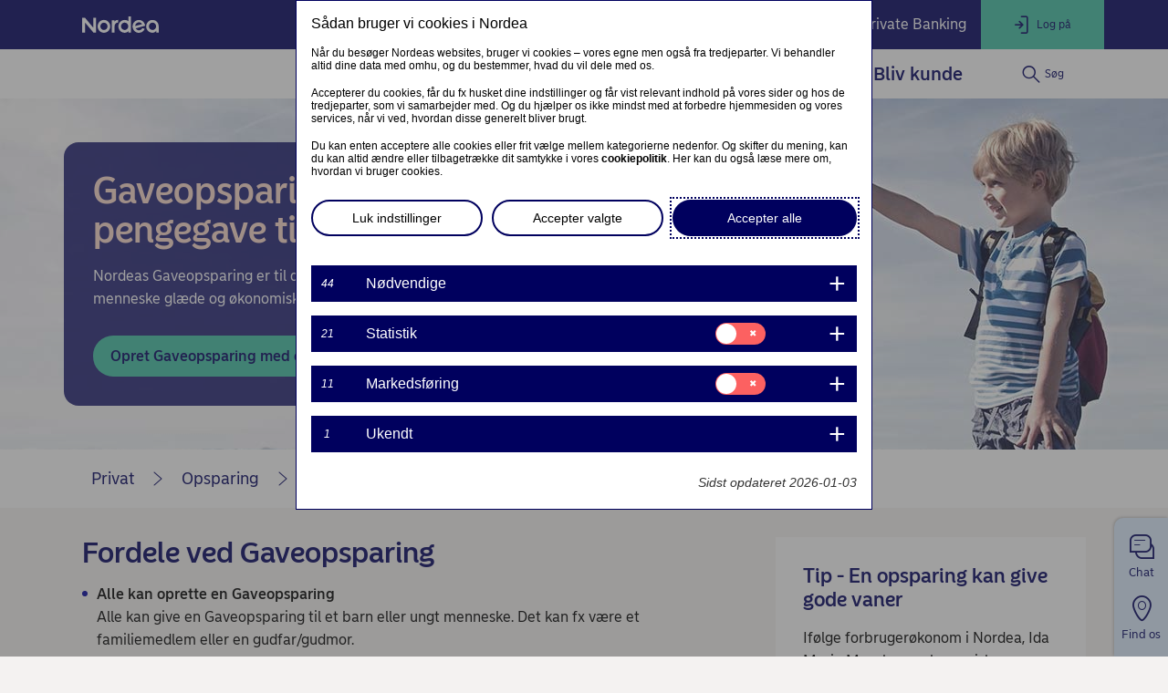

--- FILE ---
content_type: text/html; charset=utf-8
request_url: https://www.nordea.dk/privat/produkter/opsparing/gaveopsparing.html
body_size: 35105
content:
<!DOCTYPE html><html class="no-js nav-scroll-down" lang="da-DK"><head><meta charset="UTF-8"/><link rel="canonical" href="https&#x3a;&#x2f;&#x2f;www.nordea.dk&#x2f;privat&#x2f;produkter&#x2f;opsparing&#x2f;gaveopsparing.html"/>       <meta name="viewport" content="width=device-width, initial-scale=1.0"/><title>Gaveopsparing: en fleksibel pengegave til børn og unge | Nordea </title><meta property="og:title" content="Gaveopsparing: en fleksibel pengegave til børn og unge" />
<meta property="og:type" content="article" />
<meta property="og:description" content="Nordeas Gaveopsparing er til dig, der ønsker at give et barn eller ungt menneske glæde og økonomisk støtte i fremtiden. Læs mere her." />
<meta property="og:url" content="https&#x3a;&#x2f;&#x2f;www.nordea.dk&#x2f;privat&#x2f;produkter&#x2f;opsparing&#x2f;gaveopsparing.html" />
<meta property="og:image" content="https://www.nordea.dk/Images/144-459053/boy-on-mountain-summit-large.jpg" />
<meta property="og:image:secure_url" content="https://www.nordea.dk/Images/144-459053/boy-on-mountain-summit-large.jpg" />
<meta property="og:image:width" content="0" />
<meta property="og:image:height" content="0" />
<meta property="og:image:type" content="image/jpeg" />
<meta property="og:locale" content="da_DK" />      <meta name="description" content="Nordeas Gaveopsparing er til dig, der ønsker at give et barn eller ungt menneske glæde og økonomisk støtte i fremtiden. Læs mere her." /><link rel="icon" type='image/svg+xml' href="/static/common/img/nordea_pulse.svg" /><link rel="icon" type='image/png' sizes='16x16' href="/static/common/img/favicon_16x16.png" /><link rel="icon" type='image/png' sizes='32x32' href="/static/common/img/favicon_32x32.png" /><link rel="icon" type='image/png' sizes='48x48' href="/static/common/img/favicon_48x48.png" /><link rel="icon" type='image/png' sizes='192x192' href="/static/common/img/favicon_192x192.png" /><link rel="icon" type='apple-touch-icon' sizes='180x180' href="/static/common/img/favicon_180x180.png" /><link href="/static/dotxx2017/assets/fonts/NordeaSansLarge-Medium.woff2?v=3.122.6" rel="preload" as="font" crossorigin/><link href="/static/dotxx2017/assets/fonts/NordeaSansLarge-Regular.woff2?v=3.122.6" rel="preload" as="font" crossorigin/><link href="/static/dotxx2017/assets/fonts/NordeaSansSmall-Medium.woff2?v=3.122.6" rel="preload" as="font" crossorigin/><link href="/static/dotxx2017/assets/fonts/NordeaSansSmall-Regular.woff2?v=3.122.6" rel="preload" as="font" crossorigin/><link href="/static/dotxx2017/assets/fonts/iconfont.woff2?v=3.122.6" rel="preload" as="font" crossorigin/><link href="/static/dotxx2017/css/main.css?v=3.122.6" rel="stylesheet" type="text/css"/><link rel="manifest" href="/Images/144-225562/manifest-DK.json"/>        <script nonce="a4130006-59f6-473c-9ed3-30fe6a4bc2da" defer src="/static-client/client.js?v=3.122.6"></script>
     <script nonce="a4130006-59f6-473c-9ed3-30fe6a4bc2da" defer src="/static-client/vendors~client.js?v=3.122.6"></script> <script nonce="a4130006-59f6-473c-9ed3-30fe6a4bc2da">
                    window.__HYDRATION_DATA__ = [{"componentID":"aArea","view":"#aArea","pageID":"tcm:144-480985-64","sgIds":"tcm:144-22-4,tcm:144-11948-4,tcm:144-11978-4,tcm:144-18751-4","familySelect":"480985,22,11948,11978,18751","families":false,"title":"Root","url":"/","sgDir":"/","submenus":[{"title":"Privat","url":"/","sgDir":"/privat","order":"010","active":true,"hasMetadata":true,"submenus":[{"title":"Dit liv","url":"/privat/dit-liv/","sgDir":"/dit-liv","order":"010","hasMetadata":true,"submenus":[{"title":"Bolig","url":"/privat/dit-liv/bolig/","sgDir":"/bolig","order":"010","submenus":[{"title":"Købe bolig","url":"/privat/dit-liv/bolig/kobe-bolig/","sgDir":"/kobe-bolig","order":"010","submenus":[],"content":{}},{"title":"Sælg bolig","url":"/privat/dit-liv/bolig/saelg-bolig/","sgDir":"/saelg-bolig","order":"020","submenus":[],"content":{}},{"title":"Renovere bolig","url":"/privat/dit-liv/bolig/renovere-bolig/","sgDir":"/renovere-bolig","order":"030","submenus":[],"content":{}},{"title":"Bygge hus","url":"/privat/dit-liv/bolig/bygge-hus/","sgDir":"/bygge-hus","order":"040","submenus":[],"content":{}},{"title":"Energirenovering","url":"/privat/dit-liv/bolig/energirenovering/","sgDir":"/energirenovering","order":"050","submenus":[],"content":{}}],"content":{"Minimenu":{"pageLinks":{"menuLinks":[{"linkTarget":{"linkUrl":"/privat/produkter/boliglaan/guide-til-boligkoeb/","linkTitle":"Din guide til boligkøb","linkDescription":"Guide til boligkøb - alt hvad du skal have styr på, når du skal købe bolig","isExternalLink":false,"defaultWindowTargetHtml":"_self","isBinary":false,"componentID":"tcm:144-522373"},"windowTarget":"Default","presentationWithDescription":"Without Description"},{"linkTarget":{"linkUrl":"/privat/produkter/boliglaan/boligmarkedet-lige-nu.html","linkTitle":"Boligmarkedet lige nu","isExternalLink":false,"defaultWindowTargetHtml":"_self","isBinary":false,"icon":"icon-home-elaborate","componentID":"tcm:144-431563"},"windowTarget":"Default","presentationWithDescription":"Without Description"},{"linkTarget":{"linkUrl":"/privat/dit-liv/bolig/droemmer-du-om-din-foerste-bolig.html","linkTitle":"Drømmer du om din første bolig?","linkDescription":"Drømmer du om din første bolig","isExternalLink":false,"defaultWindowTargetHtml":"_self","isBinary":false,"componentID":"tcm:144-539016"},"windowTarget":"Default","presentationWithDescription":"Without Description"},{"linkTarget":{"linkUrl":"/privat/dit-liv/bolig/kobe-bolig/koeb-af-ejerbolig.html","linkTitle":"Køb af ejerbolig","isExternalLink":false,"defaultWindowTargetHtml":"_self","isBinary":false,"componentID":"tcm:144-259619"},"windowTarget":"Default","presentationWithDescription":"Without Description"},{"linkTarget":{"componentID":"tcm:144-177267","contentIssues":["Page Data is not published on a page (tcm:144-177267)"]},"windowTarget":"Default","presentationWithDescription":"Without Description"},{"linkTarget":{"linkUrl":"/privat/dit-liv/bolig/kobe-bolig/koeb-af-andelsbolig.html","linkTitle":"Køb af andelsbolig ","isExternalLink":false,"defaultWindowTargetHtml":"_self","isBinary":false,"componentID":"tcm:144-259582"},"windowTarget":"Default","presentationWithDescription":"Without Description"},{"linkTarget":{"linkUrl":"/privat/dit-liv/bolig/kobe-bolig/koebsommerhus.html","linkTitle":"Sommerhus","isExternalLink":false,"defaultWindowTargetHtml":"_self","isBinary":false,"componentID":"tcm:144-541493"},"windowTarget":"Default","presentationWithDescription":"Without Description"},{"linkTarget":{"linkUrl":"/privat/produkter/boliglaan/renovering-af-hus.html","linkTitle":"Renovering","isExternalLink":false,"defaultWindowTargetHtml":"_self","isBinary":false,"componentID":"tcm:144-264316"},"windowTarget":"Default","presentationWithDescription":"Without Description"},{"linkTarget":{"linkUrl":"/privat/dit-liv/bolig/saelg-bolig/salg-af-bolig.html","linkTitle":"Boligsalg","isExternalLink":false,"defaultWindowTargetHtml":"_self","isBinary":false,"componentID":"tcm:144-189188"},"windowTarget":"Default","presentationWithDescription":"Without Description"}]},"toolLinks":{"menuLinks":[{"linkTarget":{"linkUrl":"/privat/produkter/boliglaan/beregn-hvor-meget-du-kan-koebe-bolig-for.html","linkTitle":"Hvad kan jeg købe bolig for?","linkDescription":"Beregn, hvad du kan købe bolig for","isExternalLink":false,"defaultWindowTargetHtml":"_self","isBinary":false,"icon":"icon-budget-calc","componentID":"tcm:144-243856"},"windowTarget":"Default","presentationWithDescription":"Without Description"},{"linkTarget":{"linkUrl":"/privat/produkter/boliglaan/hvad-koster-det-at-laane-til-koeb-af-bolig.html","linkTitle":"Hvad koster det at låne til køb af bolig?","isExternalLink":false,"defaultWindowTargetHtml":"_self","isBinary":false,"icon":"icon-calc","componentID":"tcm:144-194069"},"windowTarget":"Default","presentationWithDescription":"Without Description"},{"linkTarget":{"linkUrl":"/privat/produkter/boliglaan/hvad-koster-det-at-laane-i-frivaerdien.html","linkTitle":"Hvad koster det at låne i min boligs friværdi?","linkDescription":"Hvad koster det at låne i friværdien? Hvad koster det at låne i egen bolig?","isExternalLink":false,"defaultWindowTargetHtml":"_self","isBinary":false,"icon":"icon-house-loan","componentID":"tcm:144-248128"},"windowTarget":"Default","presentationWithDescription":"Without Description"}]}}}},{"title":"Familie","sgDir":"/familie","order":"020","submenus":[{"title":"Pension","url":"/privat/dit-liv/familie/pension/","sgDir":"/pension","submenus":[],"content":{}}],"content":{"Minimenu":{"pageLinks":{"menuLinks":[{"linkTarget":{"linkUrl":"/privat/produkter/daglig-oekonomi/ungdom.html","linkTitle":"Børn og unge 0-17 år ","linkDescription":"Se mulighederne for konti og kort til børn og unge 0-17 år. ","isExternalLink":false,"defaultWindowTargetHtml":"_self","isBinary":false,"componentID":"tcm:144-195995"},"windowTarget":"Default","presentationWithDescription":"Without Description"},{"linkTarget":{"linkUrl":"/privat/dit-liv/ung/lommepenge.html","linkTitle":"Lommepenge - Hvornår, hvordan og hvor meget?","isExternalLink":false,"defaultWindowTargetHtml":"_self","isBinary":false,"componentID":"tcm:144-242329"},"windowTarget":"Default","presentationWithDescription":"Without Description"},{"linkTarget":{"linkUrl":"/privat/dit-liv/familie/flytte-sammen.html","linkTitle":"Flytte sammen","isExternalLink":false,"defaultWindowTargetHtml":"_self","isBinary":false,"componentID":"tcm:144-242258"},"windowTarget":"Default","presentationWithDescription":"Without Description"},{"linkTarget":{"linkUrl":"/privat/dit-liv/familie/blive-gift.html","linkTitle":"Blive gift ","isExternalLink":false,"defaultWindowTargetHtml":"_self","isBinary":false,"componentID":"tcm:144-245685"},"windowTarget":"Default","presentationWithDescription":"Without Description"},{"linkTarget":{"linkUrl":"/privat/dit-liv/familie/naar-boernene-flytter-hjemmefra.html","linkTitle":"Når børnene flytter hjemmefra","isExternalLink":false,"defaultWindowTargetHtml":"_self","isBinary":false,"componentID":"tcm:144-242476"},"windowTarget":"Default","presentationWithDescription":"Without Description"},{"linkTarget":{"linkUrl":"/privat/produkter/boliglaan/foraeldre-koeb.html","linkTitle":"Forældrekøb","isExternalLink":false,"defaultWindowTargetHtml":"_self","isBinary":false,"componentID":"tcm:144-189305"},"windowTarget":"Default","presentationWithDescription":"Without Description"},{"linkTarget":{"linkUrl":"/privat/dit-liv/familie/skilsmisse-samlivsophaevelse.html","linkTitle":"Skilsmisse","isExternalLink":false,"defaultWindowTargetHtml":"_self","isBinary":false,"componentID":"tcm:144-321704"},"windowTarget":"Default","presentationWithDescription":"Without Description"},{"linkTarget":{"linkUrl":"/privat/dit-liv/svaere-tider/doedsfald.html","linkTitle":"Dødsfald og arv","isExternalLink":false,"defaultWindowTargetHtml":"_self","isBinary":false,"componentID":"tcm:144-273238"},"windowTarget":"Default","presentationWithDescription":"Without Description"}]},"toolLinks":{"menuLinks":[{"linkTarget":{"linkUrl":"/privat/testaviva.html","linkTitle":"Opret testamente og andre juridiske dokumenter","isExternalLink":false,"defaultWindowTargetHtml":"_self","isBinary":false,"icon":"icon-contacts","componentID":"tcm:144-376414"},"windowTarget":"Default","presentationWithDescription":"Without Description"},{"linkTarget":{"linkUrl":"/privat/fremtidsfuldmagt.html","linkTitle":"Fremtidsfuldmagt","isExternalLink":false,"defaultWindowTargetHtml":"_self","isBinary":false,"icon":"icon-risk-management","componentID":"tcm:144-527980"},"windowTarget":"Default","presentationWithDescription":"Without Description"}]}}}},{"title":"Arbejde","sgDir":"/arbejde","order":"030","submenus":[],"content":{"Minimenu":{"pageLinks":{"menuLinks":[{"linkTarget":{"linkUrl":"/privat/dit-liv/arbejde/foerste-job.html","linkTitle":"Første job","isExternalLink":false,"defaultWindowTargetHtml":"_self","isBinary":false,"componentID":"tcm:144-273345"},"windowTarget":"Default","presentationWithDescription":"Without Description"},{"linkTarget":{"linkUrl":"/privat/dit-liv/arbejde/miste-job.html","linkTitle":"Miste job","isExternalLink":false,"defaultWindowTargetHtml":"_self","isBinary":false,"componentID":"tcm:144-273346"},"windowTarget":"Default","presentationWithDescription":"Without Description"},{"linkTarget":{"linkUrl":"/privat/dit-liv/arbejde/klar-til-pension.html","linkTitle":"Når du skal gå på pension","isExternalLink":false,"defaultWindowTargetHtml":"_self","isBinary":false,"componentID":"tcm:144-273347"},"windowTarget":"Default","presentationWithDescription":"Without Description"},{"linkTarget":{"linkUrl":"/privat/dit-liv/arbejde/ivaerksaetter.html","linkTitle":"Iværksætter","isExternalLink":false,"defaultWindowTargetHtml":"_self","isBinary":false,"componentID":"tcm:144-295739"},"windowTarget":"Default","presentationWithDescription":"Without Description"},{"linkTarget":{"linkUrl":"/privat/dit-liv/arbejde/erhvervsuddannelse.html","linkTitle":"Erhvervsuddannelse? Få gode råd","isExternalLink":false,"defaultWindowTargetHtml":"_self","isBinary":false,"componentID":"tcm:144-508916"},"windowTarget":"Default","presentationWithDescription":"Without Description"}]},"toolLinks":{"menuLinks":[{"windowTarget":"Default","presentationWithDescription":"Without Description"}]}}}},{"title":"Unge over 18 år","sgDir":"/ung","order":"040","submenus":[],"content":{"Minimenu":{"pageLinks":{"menuLinks":[{"linkTarget":{"linkUrl":"/privat/dit-liv/ung/fylde-atten-aar.html","linkTitle":"Når du fylder 18 år","isExternalLink":false,"defaultWindowTargetHtml":"_self","isBinary":false,"componentID":"tcm:144-273541"},"windowTarget":"Default","presentationWithDescription":"Without Description"},{"linkTarget":{"linkUrl":"/privat/produkter/daglig-oekonomi/ung18-28.html","linkTitle":"Fordele til dig som ung 18-28 år","isExternalLink":false,"defaultWindowTargetHtml":"_self","isBinary":false,"componentID":"tcm:144-211660"},"windowTarget":"Default","presentationWithDescription":"Without Description"},{"linkTarget":{"linkUrl":"/privat/dit-liv/ung/budget-for-studerende.html","linkTitle":"Budget for studerende","isExternalLink":false,"defaultWindowTargetHtml":"_self","isBinary":false,"componentID":"tcm:144-273499"},"windowTarget":"Default","presentationWithDescription":"Without Description"},{"linkTarget":{"linkUrl":"/privat/dit-liv/ung/boliglaan-unge-studerende.html","linkTitle":"Boliglån til unge og studerende","isExternalLink":false,"defaultWindowTargetHtml":"_self","isBinary":false,"componentID":"tcm:144-373642"},"windowTarget":"Default","presentationWithDescription":"Without Description"},{"linkTarget":{"linkUrl":"/privat/dit-liv/arbejde/su-laan.html","linkTitle":"SU-lån","isExternalLink":false,"defaultWindowTargetHtml":"_self","isBinary":false,"componentID":"tcm:144-322104"},"windowTarget":"Default","presentationWithDescription":"Without Description"},{"linkTarget":{"linkUrl":"/privat/dit-liv/arbejde/foerste-job.html","linkTitle":"Første job","isExternalLink":false,"defaultWindowTargetHtml":"_self","isBinary":false,"componentID":"tcm:144-273345"},"windowTarget":"Default","presentationWithDescription":"Without Description"},{"linkTarget":{"linkUrl":"/privat/dit-liv/arbejde/erhvervsuddannelse.html","linkTitle":"Erhvervsuddannelse? Få gode råd","isExternalLink":false,"defaultWindowTargetHtml":"_self","isBinary":false,"componentID":"tcm:144-508916"},"windowTarget":"Default","presentationWithDescription":"Without Description"},{"linkTarget":{"linkUrl":"/privat/dit-liv/familie/flytte-sammen.html","linkTitle":"Flytte sammen","isExternalLink":false,"defaultWindowTargetHtml":"_self","isBinary":false,"componentID":"tcm:144-242258"},"windowTarget":"Default","presentationWithDescription":"Without Description"},{"linkTarget":{"linkUrl":"/privat/produkter/forsikring/til-unge.html","linkTitle":"Forsikring til unge","isExternalLink":false,"defaultWindowTargetHtml":"_self","isBinary":false,"componentID":"tcm:144-526437"},"windowTarget":"Default","presentationWithDescription":"Without Description"},{"linkTarget":{"linkUrl":"/privat/dit-liv/investering/klar-til-investering.html","linkTitle":"Bliv klar til at investere","linkDescription":"Kom trygt i gang med din første investering - uanset om du vil gøre det selv eller hjælpes på vej. \n","isExternalLink":false,"defaultWindowTargetHtml":"_self","isBinary":false,"componentID":"tcm:144-537647"},"windowTarget":"Default","presentationWithDescription":"Without Description"}]},"toolLinks":{"menuLinks":[{"windowTarget":"Default","presentationWithDescription":"Without Description"}]}}}},{"title":"Børn og unge under 18 år","sgDir":"/boern-unge-under-18","order":"041","submenus":[],"content":{"Minimenu":{"pageLinks":{"menuLinks":[{"linkTarget":{"linkUrl":"/privat/produkter/daglig-oekonomi/ungdom.html","linkTitle":"Børn og unge 0-17 år ","linkDescription":"Se mulighederne for konti og kort til børn og unge 0-17 år. ","isExternalLink":false,"defaultWindowTargetHtml":"_self","isBinary":false,"componentID":"tcm:144-195995"},"windowTarget":"Default","presentationWithDescription":"Without Description"},{"linkTarget":{"linkUrl":"/privat/produkter/kort/kort-til-unge.html","linkTitle":"Betalingskort til børn og unge","linkDescription":"Med Nordea Pay bruger du ikke flere penge, end du har på kontoen","isExternalLink":false,"defaultWindowTargetHtml":"_self","isBinary":false,"componentID":"tcm:144-476651"},"windowTarget":"Default","presentationWithDescription":"Without Description"},{"linkTarget":{"linkUrl":"/privat/produkter/konti-og-betalinger/juniorkonto.html","linkTitle":"Konto til børn (0-12 år)","linkDescription":"Konto til børn (0-12 år) er for dig, som er mellem 0 og 12 år.","isExternalLink":false,"defaultWindowTargetHtml":"_self","isBinary":false,"componentID":"tcm:144-188941"},"windowTarget":"Default","presentationWithDescription":"Without Description"},{"linkTarget":{"linkUrl":"/privat/produkter/konti-og-betalinger/ungdomskonto.html","linkTitle":"Konto til unge (13-17 år)","linkDescription":"Ungdomspakken med gratis Nordea Pay er til dig mellem 13 og 17 år. ","isExternalLink":false,"defaultWindowTargetHtml":"_self","isBinary":false,"componentID":"tcm:144-188936"},"windowTarget":"Default","presentationWithDescription":"Without Description"},{"linkTarget":{"linkUrl":"/privat/dit-liv/ung/lommepenge.html","linkTitle":"Lommepenge - Hvornår, hvordan og hvor meget?","isExternalLink":false,"defaultWindowTargetHtml":"_self","isBinary":false,"componentID":"tcm:144-242329"},"windowTarget":"Default","presentationWithDescription":"Without Description"},{"linkTarget":{"linkUrl":"/privat/produkter/opsparing/boerneopsparing.html","linkTitle":"Børneopsparing","isExternalLink":false,"defaultWindowTargetHtml":"_self","isBinary":false,"componentID":"tcm:144-196085"},"windowTarget":"Default","presentationWithDescription":"Without Description"}]},"toolLinks":{"menuLinks":[{"linkTarget":{"linkUrl":"/privat/dit-liv/boern-unge-under-18/gimi-lommepengeapp.html","linkTitle":"Gimi lommepenge app til børn","linkDescription":"Link description","isExternalLink":false,"defaultWindowTargetHtml":"_self","isBinary":false,"icon":"icon-loan","componentID":"tcm:144-553668"},"windowTarget":"Default","presentationWithDescription":"Without Description"}]}}}},{"title":"Svære tider","url":"/privat/dit-liv/svaere-tider/","sgDir":"/svaere-tider","order":"050","submenus":[],"content":{}},{"title":"Opsparing","url":"/privat/dit-liv/opsparing/","sgDir":"/opsparing","order":"060","submenus":[],"content":{"Minimenu":{"pageLinks":{"menuLinks":[{"linkTarget":{"linkUrl":"/privat/dit-liv/opsparing/opsparing-eller-investering.html","linkTitle":"Opsparing eller investering?","linkDescription":"Hvornår skal du spare op, og hvornår skal du investere dine penge? Få vores råd her.","isExternalLink":false,"defaultWindowTargetHtml":"_self","isBinary":false,"componentID":"tcm:144-460463"},"windowTarget":"Default","presentationWithDescription":"With Description"},{"linkTarget":{"linkUrl":"/privat/dit-liv/opsparing/hvor-meget-skal-man-spare-op-om-maaneden.html","linkTitle":"Hvor meget skal man spare op om måneden?","linkDescription":"Hvor meget bør du have til uforudsete udgifter? Og hvordan får du mest ud af de penge, du sparer op? Få vores råd her.","isExternalLink":false,"defaultWindowTargetHtml":"_self","isBinary":false,"componentID":"tcm:144-475573"},"windowTarget":"Default","presentationWithDescription":"With Description"},{"linkTarget":{"linkUrl":"/privat/dit-liv/opsparing/opsparingsmaal.html","linkTitle":"Lav opsparingsmål","linkDescription":"Sæt konkrete mål for din opsparing og følg med i, hvor tæt du er på at opnå det, du drømmer om.","isExternalLink":false,"defaultWindowTargetHtml":"_self","isBinary":false,"componentID":"tcm:144-474096"},"windowTarget":"Default","presentationWithDescription":"With Description"},{"linkTarget":{"linkUrl":"/privat/dit-liv/opsparing/sparetips.html","linkTitle":"Sparetips til hverdagen","linkDescription":"Få nyttige sparetips af Nordeas Forbrugerøkonom, der kan skabe mere luft i din økonomi.","isExternalLink":false,"defaultWindowTargetHtml":"_self","isBinary":false,"componentID":"tcm:144-401584"},"windowTarget":"Default","presentationWithDescription":"With Description"}]},"toolLinks":{"menuLinks":[{"windowTarget":"Default","presentationWithDescription":"Without Description"}]}}}},{"title":"Investering","url":"/privat/dit-liv/investering/","sgDir":"/investering","order":"070","submenus":[{"title":"Investeringsguide","url":"/privat/dit-liv/investering/investeringsguide/","sgDir":"/investeringsguide","order":"080","submenus":[],"content":{}}],"content":{"Minimenu":{"pageLinks":{"menuLinks":[{"linkTarget":{"linkUrl":"/privat/dit-liv/investering/klar-til-investering.html","linkTitle":"Bliv klar til at investere","linkDescription":"Kom trygt i gang med din første investering - uanset om du vil gøre det selv eller hjælpes på vej. \n","isExternalLink":false,"defaultWindowTargetHtml":"_self","isBinary":false,"componentID":"tcm:144-537647"},"windowTarget":"Default","presentationWithDescription":"With Description"},{"linkTarget":{"linkUrl":"/privat/dit-liv/investering/investeringsguide/","linkTitle":"Investeringsguide","linkDescription":"Får svar på dine spørgsmål om investering - uanset om du er nybegynder eller erfaren investor.","isExternalLink":false,"defaultWindowTargetHtml":"_self","isBinary":false,"componentID":"tcm:144-503802"},"windowTarget":"Default","presentationWithDescription":"With Description"},{"linkTarget":{"linkUrl":"/privat/dit-liv/investering/investeringsguide/hvad-er-obligationer.html","linkTitle":"Hvad er obligationer?","linkDescription":"Lær om forskellige obligationer, og hvordan du investerer i dem. ","isExternalLink":false,"defaultWindowTargetHtml":"_self","isBinary":false,"componentID":"tcm:144-489322"},"windowTarget":"Default","presentationWithDescription":"With Description"},{"linkTarget":{"linkUrl":"/privat/dit-liv/investering/investeringsguide/hvad-er-aktier.html","linkTitle":"Hvad er aktier?","linkDescription":"Lær om aktier og aktiekurser - og hvordan du kan tjene penge på aktiehandel.","isExternalLink":false,"defaultWindowTargetHtml":"_self","isBinary":false,"componentID":"tcm:144-489285"},"windowTarget":"Default","presentationWithDescription":"With Description"}]},"toolLinks":{"menuLinks":[{"windowTarget":"Default","presentationWithDescription":"Without Description"}]}}}},{"title":"Sikkerhed","url":"/privat/dit-liv/sikkerhed/","sgDir":"/sikkerhed","order":"080","submenus":[],"content":{"Minimenu":{"pageLinks":{"menuLinks":[{"linkTarget":{"linkUrl":"/privat/dit-liv/sikkerhed/hvad-er-telefonsvindel.html","linkTitle":"Telefonsvindel","isExternalLink":false,"defaultWindowTargetHtml":"_self","isBinary":false,"componentID":"tcm:144-479252"},"windowTarget":"Default","presentationWithDescription":"Without Description"},{"linkTarget":{"linkUrl":"/privat/dit-liv/sikkerhed/phishing.html","linkTitle":"Falske e-mails og SMS'er - Phishing ","isExternalLink":false,"defaultWindowTargetHtml":"_self","isBinary":false,"componentID":"tcm:144-468719"},"windowTarget":"Default","presentationWithDescription":"Without Description"},{"linkTarget":{"linkUrl":"/privat/dit-liv/sikkerhed/koeb-salg-brugte-varer.html","linkTitle":"Svindel ved køb og salg af brugte varer på nettet","isExternalLink":false,"defaultWindowTargetHtml":"_self","isBinary":false,"componentID":"tcm:144-493409"},"windowTarget":"Default","presentationWithDescription":"Without Description"},{"linkTarget":{"linkUrl":"/privat/dit-liv/sikkerhed/investeringssvindel.html","linkTitle":"Investeringssvindel","isExternalLink":false,"defaultWindowTargetHtml":"_self","isBinary":false,"icon":"icon-person","componentID":"tcm:144-493419"},"windowTarget":"Default","presentationWithDescription":"Without Description"},{"linkTarget":{"linkUrl":"/privat/dit-liv/sikkerhed/kaerlighedssvindel.html","linkTitle":"Kærlighedssvindel","isExternalLink":false,"defaultWindowTargetHtml":"_self","isBinary":false,"icon":"icon-person","componentID":"tcm:144-493430"},"windowTarget":"Default","presentationWithDescription":"Without Description"},{"linkTarget":{"linkUrl":"/privat/dit-liv/sikkerhed/svindel-paa-nettet.html","isExternalLink":false,"defaultWindowTargetHtml":"_self","isBinary":false,"componentID":"tcm:144-493416"},"windowTarget":"Default","presentationWithDescription":"Without Description"},{"linkTarget":{"linkUrl":"/privat/dit-liv/sikkerhed/bankbude-svindel.html","linkTitle":"Bankbudesvindel","isExternalLink":false,"defaultWindowTargetHtml":"_self","isBinary":false,"componentID":"tcm:144-499142"},"windowTarget":"Default","presentationWithDescription":"Without Description"}]},"toolLinks":{"menuLinks":[{"linkTarget":{"linkUrl":"/privat/dit-liv/sikkerhed/anmeld-svindel.html","linkTitle":"Anmeld svindel","isExternalLink":false,"defaultWindowTargetHtml":"_self","isBinary":false,"icon":"icon-phone-small","componentID":"tcm:144-493411"},"windowTarget":"Default","presentationWithDescription":"Without Description"}]}}}},{"title":"Bedre samfund","sgDir":"/bedresamfund","order":"090","submenus":[],"content":{"Minimenu":{"pageLinks":{"menuLinks":[{"linkTarget":{"linkUrl":"/privat/dit-liv/baeredygtighed.html","linkTitle":"Vil du bidrage til et bedre samfund?","isExternalLink":false,"defaultWindowTargetHtml":"_self","isBinary":false,"componentID":"tcm:144-513735"},"windowTarget":"Default","presentationWithDescription":"Without Description"}]},"toolLinks":{"menuLinks":[{"windowTarget":"Default","presentationWithDescription":"Without Description"}]}}}}],"content":{}},{"title":"Produkter","url":"/privat/produkter/","sgDir":"/produkter","order":"020","hasMetadata":true,"submenus":[{"title":"Lån og kreditter","url":"/privat/produkter/laan-og-kreditter/","sgDir":"/laan-og-kreditter","order":"015","submenus":[{"title":"Forbrugslån","url":"/privat/produkter/laan-og-kreditter/forbrugslaan/","sgDir":"/forbrugslaan","order":"020","submenus":[],"content":{}},{"title":"Billån","url":"/privat/produkter/laan-og-kreditter/billaan/","sgDir":"/billaan","order":"030","submenus":[],"content":{}},{"title":"Lån til unge","url":"/privat/produkter/laan-og-kreditter/laan-til-unge/","sgDir":"/laan-til-unge","order":"040","submenus":[],"content":{}},{"title":"Lån til forbrug","url":"/privat/produkter/laan-og-kreditter/laan-til-forbrug/","sgDir":"/laan-til-forbrug","order":"050","submenus":[],"content":{}}],"content":{"Minimenu":{"pageLinks":{"menuLinks":[{"linkTarget":{"linkUrl":"/privat/produkter/laan-og-kreditter/forbrugslaan/forbrugslaan.html","linkTitle":"Forbrugslån","linkDescription":"Til dig som ønsker at låne op til 375.000 kr. ","isExternalLink":false,"defaultWindowTargetHtml":"_self","isBinary":false,"componentID":"tcm:144-186991"},"windowTarget":"Default","presentationWithDescription":"With Description"},{"linkTarget":{"linkUrl":"/privat/produkter/laan-og-kreditter/forbrugslaan/samlelaan.html","linkTitle":"Samlelån","linkDescription":"Saml dine små lån til ét lån","isExternalLink":false,"defaultWindowTargetHtml":"_self","isBinary":false,"componentID":"tcm:144-275446"},"windowTarget":"Default","presentationWithDescription":"With Description"},{"linkTarget":{"linkUrl":"/privat/produkter/laan-og-kreditter/billaan/","linkTitle":"Billån","linkDescription":"Uanset, hvilken bil du vil købe, har vi lånet til det. Læs om vores billån her","isExternalLink":false,"defaultWindowTargetHtml":"_self","isBinary":false,"componentID":"tcm:144-194035"},"windowTarget":"Default","presentationWithDescription":"With Description"},{"linkTarget":{"linkUrl":"/privat/produkter/laan-og-kreditter/laan-til-unge/forbrugslaan-plus.html","linkTitle":"Forbrugslån+ til unge","linkDescription":"Til dig mellem 18-28 år","isExternalLink":false,"defaultWindowTargetHtml":"_self","isBinary":false,"icon":"icon-budget-calc","componentID":"tcm:144-187326"},"windowTarget":"Default","presentationWithDescription":"With Description"},{"linkTarget":{"linkUrl":"/privat/produkter/laan-og-kreditter/forbrugslaan/forhoeje-laan.html","linkTitle":"Forhøjelse af lån","linkDescription":"Til dig der allerede har et lån hos Nordea, som du ønsker at forhøje","isExternalLink":false,"defaultWindowTargetHtml":"_self","isBinary":false,"componentID":"tcm:144-322961"},"windowTarget":"Default","presentationWithDescription":"With Description"},{"linkTarget":{"linkUrl":"/privat/produkter/laan-og-kreditter/kassekredit.html","linkTitle":"Kassekredit","isExternalLink":false,"defaultWindowTargetHtml":"_self","isBinary":false,"componentID":"tcm:144-262473"},"windowTarget":"Default","presentationWithDescription":"Without Description"},{"windowTarget":"Default","presentationWithDescription":"Without Description"}]},"toolsColumnHeader":"Beregnere","toolLinks":{"menuLinks":[{"linkTarget":{"linkUrl":"/privat/produkter/laan-og-kreditter/forbrugslaan/forbrugslaan-beregner.html","linkTitle":"Beregn hvad et Forbrugslån koster","isExternalLink":false,"defaultWindowTargetHtml":"_self","isBinary":false,"icon":"icon-calc","componentID":"tcm:144-262379"},"windowTarget":"Default","presentationWithDescription":"Without Description"},{"linkTarget":{"linkUrl":"/privat/produkter/laan-og-kreditter/laan-til-unge/forbrugslaanplus-beregner.html","linkTitle":"Beregn hvad et Forbrugslån+ vil koste dig","isExternalLink":false,"defaultWindowTargetHtml":"_self","isBinary":false,"icon":"icon-budget-calc","componentID":"tcm:144-309123"},"windowTarget":"Default","presentationWithDescription":"Without Description"},{"linkTarget":{"linkUrl":"/privat/produkter/laan-og-kreditter/billaan/beregn-elbillaan.html","linkTitle":"Beregn lån til elbil","isExternalLink":false,"defaultWindowTargetHtml":"_self","isBinary":false,"icon":"icon-car","componentID":"tcm:144-447227"},"windowTarget":"Default","presentationWithDescription":"Without Description"},{"linkTarget":{"linkUrl":"/privat/produkter/laan-og-kreditter/forbrugslaan/beregn-samlelaan.html","linkTitle":"Beregn Samlelån","isExternalLink":false,"defaultWindowTargetHtml":"_self","isBinary":false,"icon":"icon-moneybag-loan","componentID":"tcm:144-442625"},"windowTarget":"Default","presentationWithDescription":"Without Description"}]}}}},{"title":"Digitale services","url":"/privat/produkter/digitale-services/","sgDir":"/digitale-services","order":"020","submenus":[],"content":{"Minimenu":{"pageLinks":{"menuLinks":[{"linkTarget":{"linkUrl":"/privat/produkter/digitale-services/mobilbank.html","linkTitle":"Mobilbank","linkDescription":"Mobilbank - din daglige økonomi","isExternalLink":false,"defaultWindowTargetHtml":"_self","isBinary":false,"componentID":"tcm:144-312193"},"windowTarget":"Default","presentationWithDescription":"Without Description"},{"linkTarget":{"linkUrl":"/privat/produkter/digitale-services/netbank.html","linkTitle":"Netbank","linkDescription":"Med Netbank kan du nemt og hurtigt betale regninger og overføre penge.","isExternalLink":false,"defaultWindowTargetHtml":"_self","isBinary":false,"componentID":"tcm:144-20360"},"windowTarget":"Default","presentationWithDescription":"Without Description"},{"linkTarget":{"linkUrl":"/privat/produkter/digitale-services/mitid.html","linkTitle":"MitID - Danmarks digitale ID","isExternalLink":false,"defaultWindowTargetHtml":"_self","isBinary":false,"icon":"icon-bank-id","componentID":"tcm:144-408353"},"windowTarget":"Default","presentationWithDescription":"Without Description"},{"linkTarget":{"linkUrl":"/privat/produkter/digitale-services/mobile-pay-privat.html","linkTitle":"MobilePay","linkDescription":"Link description","isExternalLink":false,"defaultWindowTargetHtml":"_self","isBinary":false,"componentID":"tcm:144-189898"},"windowTarget":"Default","presentationWithDescription":"Without Description"},{"linkTarget":{"linkUrl":"/privat/produkter/digitale-services/apple-pay.html","linkTitle":"Apple Pay ","isExternalLink":false,"defaultWindowTargetHtml":"_self","isBinary":false,"componentID":"tcm:144-230402"},"windowTarget":"Default","presentationWithDescription":"Without Description"},{"linkTarget":{"linkUrl":"/privat/produkter/digitale-services/google-pay.html","linkTitle":"Google Pay","isExternalLink":false,"defaultWindowTargetHtml":"_self","isBinary":false,"componentID":"tcm:144-279414"},"windowTarget":"Default","presentationWithDescription":"Without Description"},{"linkTarget":{"linkUrl":"/privat/produkter/digitale-services/samsung-pay.html","linkTitle":" Samsung Pay","isExternalLink":false,"defaultWindowTargetHtml":"_self","isBinary":false,"componentID":"tcm:144-471576"},"windowTarget":"Default","presentationWithDescription":"Without Description"},{"linkTarget":{"linkUrl":"/privat/produkter/digitale-services/andre-betalingstjenester.html","linkTitle":"Andre betalingstjenester","isExternalLink":false,"defaultWindowTargetHtml":"_self","isBinary":false,"componentID":"tcm:144-264077"},"windowTarget":"Default","presentationWithDescription":"Without Description"},{"linkTarget":{"linkUrl":"/privat/produkter/digitale-services/hent-disse-apps.html","linkTitle":"Apps til din økonomi","isExternalLink":false,"defaultWindowTargetHtml":"_self","isBinary":false,"icon":"icon-download","componentID":"tcm:144-259818"},"windowTarget":"Default","presentationWithDescription":"Without Description"}]},"toolLinks":{"menuLinks":[{"linkTarget":{"componentID":"tcm:144-370310","contentIssues":["Page Data is not published on a page (tcm:144-370310)"]},"windowTarget":"Same window","presentationWithDescription":"With Description"},{"linkTarget":{"componentID":"tcm:144-263023","contentIssues":["Page Data is not published on a page (tcm:144-263023)"]},"windowTarget":"Default","presentationWithDescription":"Without Description"},{"linkTarget":{"linkUrl":"/privat/produkter/digitale-services/mitid.html","linkTitle":"MitID - Danmarks digitale ID","isExternalLink":false,"defaultWindowTargetHtml":"_self","isBinary":false,"icon":"icon-bank-id","componentID":"tcm:144-408353"},"windowTarget":"Default","presentationWithDescription":"Without Description"},{"linkTarget":{"linkUrl":"/privat/produkter/digitale-services/podcasts.html","linkTitle":"Podcasts","isExternalLink":false,"defaultWindowTargetHtml":"_self","isBinary":false,"icon":"icon-chat","componentID":"tcm:144-406762"},"windowTarget":"Default","presentationWithDescription":"Without Description"}]}}}},{"title":"Boliglån","url":"/privat/produkter/boliglaan/","sgDir":"/boliglaan","order":"021","submenus":[{"title":"Guide til boligkøb","url":"/privat/produkter/boliglaan/guide-til-boligkoeb/","sgDir":"/guide-til-boligkoeb","order":"022","submenus":[],"content":{}}],"content":{"Minimenu":{"pageLinks":{"menuLinks":[{"linkTarget":{"linkUrl":"/privat/produkter/boliglaan/guide-til-boligkoeb/","linkTitle":"Din guide til boligkøb","linkDescription":"Guide til boligkøb - alt hvad du skal have styr på, når du skal købe bolig","isExternalLink":false,"defaultWindowTargetHtml":"_self","isBinary":false,"componentID":"tcm:144-522373"},"windowTarget":"Default","presentationWithDescription":"Without Description"},{"linkTarget":{"linkUrl":"/privat/produkter/boliglaan/laanebevis.html","linkTitle":"Få bevis på, hvad du kan købe bolig for","isExternalLink":false,"defaultWindowTargetHtml":"_self","isBinary":false,"componentID":"tcm:144-210117"},"windowTarget":"Default","presentationWithDescription":"Without Description"},{"linkTarget":{"linkUrl":"/privat/produkter/boliglaan/realkreditlaan.html","linkTitle":"Realkreditlån","linkDescription":"\n","isExternalLink":false,"defaultWindowTargetHtml":"_self","isBinary":false,"componentID":"tcm:144-279701"},"windowTarget":"Default","presentationWithDescription":"Without Description"},{"linkTarget":{"linkUrl":"/privat/produkter/boliglaan/omlaegning-af-laan-konvertering.html","linkTitle":"Omlægning af lån","isExternalLink":false,"defaultWindowTargetHtml":"_self","isBinary":false,"componentID":"tcm:144-193918"},"windowTarget":"Default","presentationWithDescription":"Without Description"},{"linkTarget":{"linkUrl":"/privat/produkter/boliglaan/banklaan-til-bolig.html","linkTitle":"Banklån til bolig","isExternalLink":false,"defaultWindowTargetHtml":"_self","isBinary":false,"componentID":"tcm:144-279705"},"windowTarget":"Default","presentationWithDescription":"Without Description"},{"linkTarget":{"linkUrl":"/privat/produkter/boliglaan/laan-til-andelsbolig.html","linkTitle":"Lån til andelsbolig","isExternalLink":false,"defaultWindowTargetHtml":"_self","isBinary":false,"componentID":"tcm:144-279704"},"windowTarget":"Default","presentationWithDescription":"Without Description"},{"linkTarget":{"linkUrl":"/privat/dit-liv/bolig/kobe-bolig/sommerhus-fritidshus.html","linkTitle":"Lån til sommerhus","isExternalLink":false,"defaultWindowTargetHtml":"_self","isBinary":false,"componentID":"tcm:144-189463"},"windowTarget":"Default","presentationWithDescription":"Without Description"},{"linkTarget":{"linkUrl":"/privat/produkter/boliglaan/laan-til-energiforbedringer.html","linkTitle":"Lån til energiforbedringer","isExternalLink":false,"defaultWindowTargetHtml":"_self","isBinary":false,"componentID":"tcm:144-449906"},"windowTarget":"Default","presentationWithDescription":"Without Description"},{"linkTarget":{"linkUrl":"/privat/produkter/boliglaan/laan-til-renovering.html","linkTitle":"Lån til renovering ","isExternalLink":false,"defaultWindowTargetHtml":"_self","isBinary":false,"componentID":"tcm:144-207456"},"windowTarget":"Default","presentationWithDescription":"Without Description"},{"linkTarget":{"linkUrl":"/privat/dit-liv/bolig/bygge-hus/byg-nyt-hus.html","isExternalLink":false,"defaultWindowTargetHtml":"_self","isBinary":false,"componentID":"tcm:144-275399"},"windowTarget":"Default","presentationWithDescription":"Without Description"},{"linkTarget":{"linkUrl":"/privat/produkter/boliglaan/laan-i-frivaerdi.html","linkTitle":"Lån i din friværdi","isExternalLink":false,"defaultWindowTargetHtml":"_self","isBinary":false,"componentID":"tcm:144-208499"},"windowTarget":"Default","presentationWithDescription":"Without Description"}]},"toolLinks":{"menuLinks":[{"linkTarget":{"linkUrl":"/privat/produkter/boliglaan/beregn-hvor-meget-du-kan-koebe-bolig-for.html","linkTitle":"Hvad kan jeg købe bolig for?","linkDescription":"Beregn, hvad du kan købe bolig for","isExternalLink":false,"defaultWindowTargetHtml":"_self","isBinary":false,"icon":"icon-budget-calc","componentID":"tcm:144-243856"},"windowTarget":"Default","presentationWithDescription":"Without Description"},{"linkTarget":{"linkUrl":"/privat/produkter/boliglaan/hvad-koster-det-at-laane-til-koeb-af-bolig.html","linkTitle":"Hvad koster det at låne til køb af bolig?","isExternalLink":false,"defaultWindowTargetHtml":"_self","isBinary":false,"icon":"icon-calc","componentID":"tcm:144-194069"},"windowTarget":"Default","presentationWithDescription":"Without Description"},{"linkTarget":{"linkUrl":"/privat/produkter/boliglaan/hvad-koster-det-at-laane-i-frivaerdien.html","linkTitle":"Hvad koster det at låne i min boligs friværdi?","linkDescription":"Hvad koster det at låne i friværdien? Hvad koster det at låne i egen bolig?","isExternalLink":false,"defaultWindowTargetHtml":"_self","isBinary":false,"icon":"icon-house-loan","componentID":"tcm:144-248128"},"windowTarget":"Default","presentationWithDescription":"Without Description"},{"linkTarget":{"linkUrl":"/privat/produkter/boliglaan/boligskoen.html","linkTitle":"BoligSkøn - hvad er min bolig værd?","isExternalLink":false,"defaultWindowTargetHtml":"_self","isBinary":false,"icon":"icon-calc","componentID":"tcm:144-246433"},"windowTarget":"Default","presentationWithDescription":"Without Description"},{"linkTarget":{"linkUrl":"/privat/produkter/boliglaan/kurser-realkreditlaan-kredit.html","linkTitle":"Kurser på realkreditobligationer","isExternalLink":false,"defaultWindowTargetHtml":"_self","isBinary":false,"icon":"icon-investment","componentID":"tcm:144-290054"},"windowTarget":"Default","presentationWithDescription":"Without Description"}]}}}},{"title":"Kort","url":"/privat/produkter/kort/","sgDir":"/kort","order":"030","submenus":[],"content":{"Minimenu":{"pageLinks":{"menuLinks":[{"linkTarget":{"linkUrl":"/privat/produkter/kort/mastercard-kreditkort.html","linkTitle":"Mastercard kreditkort","isExternalLink":false,"defaultWindowTargetHtml":"_self","isBinary":false,"componentID":"tcm:144-497200"},"windowTarget":"Default","presentationWithDescription":"Without Description"},{"linkTarget":{"linkUrl":"/privat/produkter/kort/mastercard-kreditkort.html","isExternalLink":false,"defaultWindowTargetHtml":"_self","isBinary":false,"componentID":"tcm:144-496155"},"windowTarget":"Default","presentationWithDescription":"Without Description"},{"linkTarget":{"linkUrl":"/privat/produkter/kort/nordea-gold.html","linkTitle":"- Nordea Gold Mastercard","linkDescription":"Kreditkort med op til 40 dages rentefri kredit","isExternalLink":false,"defaultWindowTargetHtml":"_self","isBinary":false,"componentID":"tcm:144-183146"},"windowTarget":"Default","presentationWithDescription":"Without Description"},{"linkTarget":{"linkUrl":"/privat/produkter/kort/nordea-platinum.html","linkTitle":"- Nordea Platinum Mastercard","linkDescription":"Et eksklusivt kreditkort med mange fordele","isExternalLink":false,"defaultWindowTargetHtml":"_self","isBinary":false,"componentID":"tcm:144-428476"},"windowTarget":"Default","presentationWithDescription":"Without Description"},{"linkTarget":{"linkUrl":"/privat/produkter/kort/nordea-credit.html","linkTitle":"- Nordea Credit Mastercard","linkDescription":"Kreditkort med udvidet købsforsikring","isExternalLink":false,"defaultWindowTargetHtml":"_self","isBinary":false,"componentID":"tcm:144-184244"},"windowTarget":"Default","presentationWithDescription":"Without Description"},{"linkTarget":{"linkUrl":"/privat/produkter/kort/sammenlign-kreditkort.html","linkTitle":"- Sammenligning af Mastercard kreditkort","isExternalLink":false,"defaultWindowTargetHtml":"_self","isBinary":false,"icon":"icon-new-business","componentID":"tcm:144-265304"},"windowTarget":"Default","presentationWithDescription":"Without Description"},{"linkTarget":{"linkUrl":"/privat/produkter/kort/visa.html","linkTitle":"Visa kort","isExternalLink":false,"defaultWindowTargetHtml":"_self","isBinary":false,"componentID":"tcm:144-511794"},"windowTarget":"Default","presentationWithDescription":"Without Description"},{"linkTarget":{"linkUrl":"/privat/produkter/kort/nordea-pay.html","linkTitle":"- Nordea Pay","linkDescription":"Betalingskort med højeste forbrugsgrænse på 30.000 kr. pr. dag","isExternalLink":false,"defaultWindowTargetHtml":"_self","isBinary":false,"componentID":"tcm:144-184245"},"windowTarget":"Default","presentationWithDescription":"Without Description"},{"linkTarget":{"linkUrl":"/privat/produkter/kort/visa-dankort.html","linkTitle":"- Visa/Dankort","linkDescription":"Betalingskort med forbrugsgrænse på 25.000 kr. pr. løbende 7 dage","isExternalLink":false,"defaultWindowTargetHtml":"_self","isBinary":false,"componentID":"tcm:144-184249"},"windowTarget":"Default","presentationWithDescription":"Without Description"},{"linkTarget":{"linkUrl":"/privat/produkter/kort/sammenlign-debetkort.html","linkTitle":"- Sammenligning af debetkort ","isExternalLink":false,"defaultWindowTargetHtml":"_self","isBinary":false,"icon":"icon-new-business","componentID":"tcm:144-259412"},"windowTarget":"Default","presentationWithDescription":"Without Description"}]},"toolLinks":{"menuLinks":[{"linkTarget":{"linkUrl":"/privat/produkter/kort/aktivering-af-kort.html","linkTitle":"Aktiver dit kort","linkDescription":"Husk at aktivere dit fysiske kort, når det kommer med posten","isExternalLink":false,"defaultWindowTargetHtml":"_self","isBinary":false,"icon":"icon-credit-card","componentID":"tcm:144-392306"},"windowTarget":"Default","presentationWithDescription":"Without Description"},{"linkTarget":{"linkUrl":"/privat/produkter/kort/spaer-dit-kort.html","linkTitle":"Spær kort","linkDescription":"Det er vigtigt du hurtigt spærrer dit kort hvis du har mistet det, du har mistanke om at andre bruger dit kortnummer eller din pinkode er blevet afluret.","isExternalLink":false,"defaultWindowTargetHtml":"_self","isBinary":false,"icon":"icon-budget-calc","componentID":"tcm:144-184247"},"windowTarget":"Default","presentationWithDescription":"Without Description"},{"linkTarget":{"linkUrl":"/privat/produkter/kort/faa-vist-pinkode.html","linkTitle":"Se pinkode i Mobil- og Netbank","isExternalLink":false,"defaultWindowTargetHtml":"_self","isBinary":false,"icon":"icon-new-business","componentID":"tcm:144-466912"},"windowTarget":"Default","presentationWithDescription":"Without Description"},{"linkTarget":{"linkUrl":"/privat/produkter/kort/indsigelser-mod-betalinger-af-kort.html","linkTitle":"Indsigelse mod betalinger på kort","linkDescription":"Her finder du, de blanketter du skal bruge, hvis du skal gøre en indsigelse mod en transaktion på dit kort.","isExternalLink":false,"defaultWindowTargetHtml":"_self","isBinary":false,"icon":"icon-laptop-netbank","componentID":"tcm:144-184291"},"windowTarget":"Default","presentationWithDescription":"Without Description"},{"linkTarget":{"linkUrl":"/privat/produkter/kort/sammenlign-rejseforsikring.html","linkTitle":"Sammenligning af rejseforsikring på kreditkort","isExternalLink":false,"defaultWindowTargetHtml":"_self","isBinary":false,"icon":"icon-international","componentID":"tcm:144-262827"},"windowTarget":"Default","presentationWithDescription":"Without Description"}]}}}},{"title":"Konti","url":"/privat/produkter/konti-og-betalinger/","sgDir":"/konti-og-betalinger","order":"040","submenus":[],"content":{"Minimenu":{"pageLinks":{"menuLinks":[{"linkTarget":{"linkUrl":"/privat/produkter/konti-og-betalinger/grundkonto.html","linkTitle":"Konto","linkDescription":"Kontoen til din daglige økonomi","isExternalLink":false,"defaultWindowTargetHtml":"_self","isBinary":false,"componentID":"tcm:144-188972"},"windowTarget":"Default","presentationWithDescription":"With Description"},{"linkTarget":{"linkUrl":"/privat/produkter/konti-og-betalinger/ungdomskonto.html","linkTitle":"Konto til unge (13-17 år)","linkDescription":"Ungdomspakken med gratis Nordea Pay er til dig mellem 13 og 17 år. ","isExternalLink":false,"defaultWindowTargetHtml":"_self","isBinary":false,"componentID":"tcm:144-188936"},"windowTarget":"Default","presentationWithDescription":"Without Description"},{"linkTarget":{"linkUrl":"/privat/produkter/konti-og-betalinger/juniorkonto.html","linkTitle":"Konto til børn (0-12 år)","linkDescription":"Konto til børn (0-12 år) er for dig, som er mellem 0 og 12 år.","isExternalLink":false,"defaultWindowTargetHtml":"_self","isBinary":false,"componentID":"tcm:144-188941"},"windowTarget":"Default","presentationWithDescription":"Without Description"},{"linkTarget":{"linkUrl":"/privat/produkter/konti-og-betalinger/foreninger.html","linkTitle":"Foreningskonto","isExternalLink":false,"defaultWindowTargetHtml":"_self","isBinary":false,"componentID":"tcm:144-266010"},"windowTarget":"Default","presentationWithDescription":"Without Description"},{"linkTarget":{"linkUrl":"/privat/produkter/opsparing/opsparingskonto.html","linkTitle":"Opsparingskonto","isExternalLink":false,"defaultWindowTargetHtml":"_self","isBinary":false,"componentID":"tcm:144-446995"},"windowTarget":"Default","presentationWithDescription":"Without Description"},{"linkTarget":{"linkUrl":"/privat/produkter/opsparing/fastrente.html","linkTitle":"Fastrente opsparing","isExternalLink":false,"defaultWindowTargetHtml":"_self","isBinary":false,"componentID":"tcm:144-447700"},"windowTarget":"Default","presentationWithDescription":"Without Description"}]},"toolLinks":{"menuLinks":[{"windowTarget":"Default","presentationWithDescription":"Without Description"}]}}}},{"title":"Opsparing og investering","url":"/privat/produkter/opsparing-investering/","sgDir":"/opsparing-investering","order":"060","submenus":[{"title":"Investeringsfonde","url":"/privat/produkter/opsparing-investering/investeringsfonde/","sgDir":"/investeringsfonde","order":"040","submenus":[],"content":{}},{"title":"Strukturerede produkter","url":"/privat/produkter/opsparing-investering/strukturerede-produkter/","sgDir":"/strukturerede-produkter","order":"050","submenus":[],"content":{}},{"title":"Børshandlede produkter (Dont use)","url":"/privat/produkter/opsparing-investering/boershandlede-produkter/","sgDir":"/boershandlede-produkter","order":"060","submenus":[],"content":{}},{"title":"Opsparing","url":"/privat/produkter/opsparing-investering/opsparing/","sgDir":"/opsparing","order":"061","submenus":[],"content":{}},{"title":"Investering","url":"/privat/produkter/opsparing-investering/investering/","sgDir":"/investering","order":"062","submenus":[{"title":"Avancerede produkter","url":"/privat/produkter/opsparing-investering/investering/avancerede-produkter/","sgDir":"/avancerede-produkter","order":"010","submenus":[],"content":{}}],"content":{}},{"title":"Savings Journeys","url":"/privat/produkter/opsparing-investering/savings-journeys/","sgDir":"/savings-journeys","order":"070","submenus":[{"title":"Think","url":"/privat/produkter/opsparing-investering/savings-journeys/think/","sgDir":"/think","order":"010","submenus":[],"content":{}},{"title":"Do","url":"/privat/produkter/opsparing-investering/savings-journeys/do/","sgDir":"/do","order":"020","submenus":[],"content":{}},{"title":"Care","url":"/privat/produkter/opsparing-investering/savings-journeys/care/","sgDir":"/care","order":"030","submenus":[],"content":{}}],"content":{}},{"title":"Campaigns","url":"/privat/produkter/opsparing-investering/campaigns/","sgDir":"/campaigns","order":"080","submenus":[],"content":{}},{"title":"Investorinformation","url":"/privat/produkter/opsparing-investering/investorinformation/","sgDir":"/investorinformation","submenus":[],"content":{}},{"title":"Online trading service (to be removed)","url":"/privat/produkter/opsparing-investering/online-trading-service/","sgDir":"/online-trading-service","submenus":[],"content":{}}],"content":{}},{"title":"Opsparing","url":"/privat/produkter/opsparing/","sgDir":"/opsparing","order":"061","submenus":[],"content":{"Minimenu":{"pageLinks":{"menuLinks":[{"linkTarget":{"linkUrl":"/privat/produkter/opsparing/opsparingskonto.html","linkTitle":"Opsparingskonto","isExternalLink":false,"defaultWindowTargetHtml":"_self","isBinary":false,"componentID":"tcm:144-446995"},"windowTarget":"Default","presentationWithDescription":"Without Description"},{"linkTarget":{"linkUrl":"/privat/produkter/opsparing/fastrente.html","linkTitle":"Fastrente opsparing","isExternalLink":false,"defaultWindowTargetHtml":"_self","isBinary":false,"componentID":"tcm:144-447700"},"windowTarget":"Default","presentationWithDescription":"Without Description"},{"linkTarget":{"linkUrl":"/privat/produkter/opsparing/boerneopsparing.html","linkTitle":"Børneopsparing","isExternalLink":false,"defaultWindowTargetHtml":"_self","isBinary":false,"componentID":"tcm:144-196085"},"windowTarget":"Default","presentationWithDescription":"Without Description"},{"linkTarget":{"linkUrl":"/privat/produkter/opsparing/gaveopsparing.html","linkTitle":"Gaveopsparing","isExternalLink":false,"defaultWindowTargetHtml":"_self","isBinary":false,"componentID":"tcm:144-480986"},"windowTarget":"Default","presentationWithDescription":"Without Description"},{"linkTarget":{"linkUrl":"/privat/produkter/opsparing/boligopsparing.html","linkTitle":"Boligopsparing","linkDescription":"Spar op til at købe bolig eller til at vedligeholde og forbedre din nuværende bolig.","isExternalLink":false,"defaultWindowTargetHtml":"_self","isBinary":false,"componentID":"tcm:144-214030"},"windowTarget":"Default","presentationWithDescription":"Without Description"}]},"toolLinks":{"menuLinks":[{"linkTarget":{"linkUrl":"/privat/produkter/investering/inflationsberegner.html","linkTitle":"Beregn inflationen på dine penge","linkDescription":"Få svar på, hvad din opsparing er værd om 5, 10 eller 20 år - og få gode råd til, hvordan du kan få mest muligt ud af dine penge.","isExternalLink":false,"defaultWindowTargetHtml":"_self","isBinary":false,"icon":"icon-savings","componentID":"tcm:144-212302"},"windowTarget":"Default","presentationWithDescription":"Without Description"},{"linkTarget":{"linkUrl":"/privat/produkter/investering/investeringsnyheder.html","linkTitle":"Investeringsnyheder","linkDescription":"Link description","isExternalLink":false,"defaultWindowTargetHtml":"_self","isBinary":false,"icon":"icon-loan","componentID":"tcm:144-323696"},"windowTarget":"Default","presentationWithDescription":"Without Description"},{"linkTarget":{"componentID":"tcm:144-389608","contentIssues":["Page Data is not published (tcm:144-389608)"]},"windowTarget":"Default","presentationWithDescription":"Without Description"}]}}}},{"title":"Investering","url":"/privat/produkter/investering/","sgDir":"/investering","order":"062","submenus":[{"title":"Avancerede investeringsprodukter","url":"/privat/produkter/investering/avancerede-produkter/","sgDir":"/avancerede-produkter","order":"010","submenus":[],"content":{}},{"title":"Guide til investering i mobilbank og Netbank","url":"/privat/produkter/investering/guide-investering-mobilbank-netbank/","sgDir":"/guide-investering-mobilbank-netbank","order":"020","submenus":[],"content":{}},{"title":"Investeringsfonde","url":"/privat/produkter/investering/fonde/","sgDir":"/fonde","order":"05","submenus":[],"content":{}},{"title":"Investor Academy","url":"/privat/produkter/investering/investor-academy/","sgDir":"/investor-academy","submenus":[],"content":{}},{"title":"Tematisk investering","url":"/privat/produkter/investering/tematisk-investering/","sgDir":"/tematisk-investering","submenus":[],"content":{}}],"content":{"Minimenu":{"pageLinks":{"menuLinks":[{"linkTarget":{"linkUrl":"/privat/produkter/investering/nora-digitale-investeringsraadgiver.html","linkTitle":"Nora - få digital investeringsrådgivning","linkDescription":"Digital investering for begyndere eller andre der ønsker nem investering online. ","isExternalLink":false,"defaultWindowTargetHtml":"_self","isBinary":false,"componentID":"tcm:144-259596"},"windowTarget":"Default","presentationWithDescription":"Without Description"},{"linkTarget":{"linkUrl":"/privat/produkter/investering/online-aktiehandel.html","linkTitle":"Investering i mobilbank og Netbank","isExternalLink":false,"defaultWindowTargetHtml":"_self","isBinary":false,"icon":"icon-laptop-netbank","componentID":"tcm:144-197622"},"windowTarget":"Default","presentationWithDescription":"Without Description"},{"linkTarget":{"linkUrl":"/privat/produkter/investering/nordeainvestor.html","linkTitle":"Nordea Investor","isExternalLink":false,"defaultWindowTargetHtml":"_self","isBinary":false,"componentID":"tcm:144-405856"},"windowTarget":"Default","presentationWithDescription":"Without Description"},{"linkTarget":{"linkUrl":"/privat/produkter/investering/maanedsopsparing.html","linkTitle":"Månedsopsparing","isExternalLink":false,"defaultWindowTargetHtml":"_self","isBinary":false,"componentID":"tcm:144-409995"},"windowTarget":"Default","presentationWithDescription":"Without Description"},{"linkTarget":{"linkUrl":"/privat/produkter/investering/investering-af-boerneopsparing.html","linkTitle":"Investering af børneopsparing","linkDescription":"Link description","isExternalLink":false,"defaultWindowTargetHtml":"_self","isBinary":false,"componentID":"tcm:144-339161"},"windowTarget":"Default","presentationWithDescription":"Without Description"},{"linkTarget":{"linkUrl":"/privat/produkter/investering/fonde/","linkTitle":"Investering i fonde","linkDescription":"Se vores store udbud af fonde","isExternalLink":false,"defaultWindowTargetHtml":"_self","isBinary":false,"componentID":"tcm:144-197510"},"windowTarget":"Default","presentationWithDescription":"Without Description"},{"linkTarget":{"linkUrl":"/privat/produkter/investering/portefoeljepleje.html","linkTitle":"Porteføljepleje","linkDescription":"Med porteføljepleje tager Nordeas eksperter sig af din opsparing.","isExternalLink":false,"defaultWindowTargetHtml":"_self","isBinary":false,"componentID":"tcm:144-197611"},"windowTarget":"Default","presentationWithDescription":"Without Description"},{"linkTarget":{"linkUrl":"/privat/produkter/investering/aktiesparekonto.html","linkTitle":"Aktiesparekonto","linkDescription":"\n","isExternalLink":false,"defaultWindowTargetHtml":"_self","isBinary":false,"componentID":"tcm:144-290705"},"windowTarget":"Default","presentationWithDescription":"Without Description"},{"linkTarget":{"linkUrl":"/privat/produkter/investering/handelskonto.html","linkTitle":"Handelskonto","isExternalLink":false,"defaultWindowTargetHtml":"_self","isBinary":false,"componentID":"tcm:144-457947"},"windowTarget":"Default","presentationWithDescription":"Without Description"},{"linkTarget":{"linkUrl":"/privat/produkter/investering/investering-med-fokus-paa-baeredygtighed.html","linkTitle":"Invester med fokus på bæredygtighed","isExternalLink":false,"defaultWindowTargetHtml":"_self","isBinary":false,"componentID":"tcm:144-470430"},"windowTarget":"Default","presentationWithDescription":"Without Description"},{"linkTarget":{"linkUrl":"/privat/produkter/investering/avancerede-produkter/","linkTitle":"Avancerede investeringsprodukter","linkDescription":"Her finder du en række avancerede produkter, som vi tilbyder gennem Nordea Investor. Læs om Bull&Bear certifikater, valutaobligationer, strukturerede obligationer og beviser.","isExternalLink":false,"defaultWindowTargetHtml":"_self","isBinary":false,"componentID":"tcm:144-314394"},"windowTarget":"Default","presentationWithDescription":"Without Description"}]},"toolLinks":{"menuLinks":[{"linkTarget":{"linkUrl":"/privat/produkter/investering/","linkTitle":"Investering med Nordea","isExternalLink":false,"defaultWindowTargetHtml":"_self","isBinary":false,"icon":"icon-liqidity-management","componentID":"tcm:144-197748"},"windowTarget":"Default","presentationWithDescription":"Without Description"},{"linkTarget":{"linkUrl":"/privat/produkter/investering/historisk-afkast-fonde.html","linkTitle":"Historisk afkast på vores basis fonde","isExternalLink":false,"defaultWindowTargetHtml":"_self","isBinary":false,"icon":"icon-investment","componentID":"tcm:144-314229"},"windowTarget":"Default","presentationWithDescription":"Without Description"},{"linkTarget":{"linkUrl":"/privat/produkter/investering/fonde/fondsudbud.html","linkTitle":"Se vores udbud af investeringsfonde","linkDescription":"Se de forskellige Investeringsfonde, Nordea Invest tilbyder.","isExternalLink":false,"defaultWindowTargetHtml":"_self","isBinary":false,"icon":"icon-investment","componentID":"tcm:144-197509"},"windowTarget":"Default","presentationWithDescription":"Without Description"},{"linkTarget":{"linkUrl":"/privat/produkter/investering/guide-investering-mobilbank-netbank/","linkTitle":"Guide til investering i mobilbanken og Netbank","isExternalLink":false,"defaultWindowTargetHtml":"_self","isBinary":false,"icon":"icon-new-business","componentID":"tcm:144-526379"},"windowTarget":"Default","presentationWithDescription":"Without Description"},{"linkTarget":{"linkUrl":"/privat/produkter/investering/investeringsnyheder.html","linkTitle":"Investeringsnyheder","linkDescription":"Link description","isExternalLink":false,"defaultWindowTargetHtml":"_self","isBinary":false,"icon":"icon-loan","componentID":"tcm:144-323696"},"windowTarget":"Default","presentationWithDescription":"Without Description"}]}}}},{"title":"Pension","url":"/privat/produkter/pension/","sgDir":"/pension","order":"070","submenus":[],"content":{"Minimenu":{"pageLinks":{"menuLinks":[{"linkTarget":{"linkUrl":"/privat/produkter/pension/aldersopsparing.html","linkTitle":"Aldersopsparing","linkDescription":"Aldersopsparing er en populær, privat opsparing, som kan udbetales på én gang eller i mindre portioner, når du går på pension.","isExternalLink":false,"defaultWindowTargetHtml":"_self","isBinary":false,"componentID":"tcm:144-199874"},"windowTarget":"Default","presentationWithDescription":"With Description"},{"linkTarget":{"linkUrl":"/privat/produkter/pension/ratepension.html","linkTitle":"Ratepension","linkDescription":"Få en fast indtægt over en periode, når du er gået på pension.","isExternalLink":false,"defaultWindowTargetHtml":"_self","isBinary":false,"componentID":"tcm:144-199878"},"windowTarget":"Default","presentationWithDescription":"With Description"},{"linkTarget":{"linkUrl":"/privat/produkter/pension/livsvarig-livrente-pension.html","linkTitle":"Livsvarig livrente","linkDescription":"Få pensionsudbetalinger uanset hvor gammel du bliver.","isExternalLink":false,"defaultWindowTargetHtml":"_self","isBinary":false,"componentID":"tcm:144-199875"},"windowTarget":"Default","presentationWithDescription":"With Description"},{"linkTarget":{"linkUrl":"/privat/produkter/investering/puljer.html","linkTitle":"Puljer","linkDescription":"Med puljeopsparing får du et afkast på din indlånskonto.","isExternalLink":false,"defaultWindowTargetHtml":"_self","isBinary":false,"componentID":"tcm:144-199877"},"windowTarget":"Default","presentationWithDescription":"With Description"}]},"toolLinks":{"menuLinks":[{"linkTarget":{"linkUrl":"/privat/produkter/pension/pensionsmaal.html","linkTitle":"Hvordan når jeg mit pensionsmål","linkDescription":"Beregn, hvad der skal til for at nå dit pensionsmål.","isExternalLink":false,"defaultWindowTargetHtml":"_self","isBinary":false,"icon":"icon-calc","componentID":"tcm:144-212401"},"windowTarget":"Default","presentationWithDescription":"With Description"},{"linkTarget":{"linkUrl":"/privat/produkter/pension/omkostningsmaaler.html","linkTitle":"Omkostningsmåler","linkDescription":"Beregn de forventede omkostninger, hvis du placerer din pensions- eller børneopsparing i Nordeas puljer. ","isExternalLink":false,"defaultWindowTargetHtml":"_self","isBinary":false,"icon":"icon-calc","componentID":"tcm:144-212399"},"windowTarget":"Default","presentationWithDescription":"With Description"},{"linkTarget":{"linkUrl":"/privat/produkter/investering/investeringsnyheder.html","linkTitle":"Investeringsnyheder","linkDescription":"Link description","isExternalLink":false,"defaultWindowTargetHtml":"_self","isBinary":false,"icon":"icon-loan","componentID":"tcm:144-323696"},"windowTarget":"Default","presentationWithDescription":"Without Description"},{"linkTarget":{"linkUrl":"/privat/produkter/pension/flyt-din-pension-til-nordea.html","linkTitle":"Flyt din pension til Nordea","isExternalLink":false,"defaultWindowTargetHtml":"_self","isBinary":false,"icon":"icon-return-arrow","componentID":"tcm:144-489586"},"windowTarget":"Default","presentationWithDescription":"Without Description"}]}}}},{"title":"Forsikring","sgDir":"/forsikring","order":"080","submenus":[],"content":{"Minimenu":{"pageLinks":{"menuLinks":[{"linkTarget":{"linkUrl":"/privat/produkter/forsikring/forsikringer-gennem-Topdanmark.html","linkTitle":"Forsikring","linkDescription":"Få særlige fordele hos Topdanmark på indbo, rejse, bilforsikringer mm.","isExternalLink":false,"defaultWindowTargetHtml":"_self","isBinary":false,"componentID":"tcm:144-192333"},"windowTarget":"Default","presentationWithDescription":"With Description"},{"linkTarget":{"linkUrl":"/privat/produkter/forsikring/gruppeliv.html","linkTitle":"Gruppeliv","linkDescription":"En gruppeforsikring giver dig mulighed for at sikre dine efterladte, hvis du dør.","isExternalLink":false,"defaultWindowTargetHtml":"_self","isBinary":false,"componentID":"tcm:144-192329"},"windowTarget":"Default","presentationWithDescription":"Without Description"},{"linkTarget":{"linkUrl":"/privat/produkter/kort/sammenlign-rejseforsikring.html","linkTitle":"Sammenligning af rejseforsikring på kreditkort","isExternalLink":false,"defaultWindowTargetHtml":"_self","isBinary":false,"icon":"icon-international","componentID":"tcm:144-262827"},"windowTarget":"Default","presentationWithDescription":"Without Description"}]},"toolLinks":{"menuLinks":[{"windowTarget":"Default","presentationWithDescription":"Without Description"}]}}}},{"title":"Daglig Økonomi","sgDir":"/daglig-oekonomi","order":"090","submenus":[],"content":{"Minimenu":{"pageLinks":{"menuLinks":[{"linkTarget":{"linkUrl":"/privat/produkter/daglig-oekonomi/min-hverdag.html","linkTitle":"Min hverdag","linkDescription":"Med Min hverdag har vi samlet de ting, der gør det let for dig at styre hverdagsøkonomien.","isExternalLink":false,"defaultWindowTargetHtml":"_self","isBinary":false,"componentID":"tcm:144-271036"},"windowTarget":"Default","presentationWithDescription":"With Description"},{"linkTarget":{"linkUrl":"/privat/produkter/daglig-oekonomi/premium-banking.html","linkTitle":"Premium","linkDescription":"Premium fokuserer på at optimere økonomien for dig med større lån eller opsparing.","isExternalLink":false,"defaultWindowTargetHtml":"_self","isBinary":false,"componentID":"tcm:144-324714"},"windowTarget":"Default","presentationWithDescription":"With Description"},{"linkTarget":{"linkUrl":"/privat/produkter/daglig-oekonomi/ung18-28.html","linkTitle":"Fordele til dig som ung 18-28 år","isExternalLink":false,"defaultWindowTargetHtml":"_self","isBinary":false,"componentID":"tcm:144-211660"},"windowTarget":"Default","presentationWithDescription":"With Description"},{"linkTarget":{"componentID":"tcm:144-195825","contentIssues":["Page Data is not published on a page (tcm:144-195825)"]},"windowTarget":"Default","presentationWithDescription":"With Description"},{"linkTarget":{"linkUrl":"/privat/produkter/daglig-oekonomi/ungdom.html","linkTitle":"Børn og unge 0-17 år ","linkDescription":"Se mulighederne for konti og kort til børn og unge 0-17 år. ","isExternalLink":false,"defaultWindowTargetHtml":"_self","isBinary":false,"componentID":"tcm:144-195995"},"windowTarget":"Default","presentationWithDescription":"With Description"}]},"toolLinks":{"menuLinks":[{"windowTarget":"Default","presentationWithDescription":"With Description"}]}}}}],"content":{}},{"title":"Find hjælp","url":"/privat/find-hjaelp/","sgDir":"/find-hjaelp","order":"030","hasMetadata":true,"submenus":[{"title":"xx Do Not Use","url":"/privat/find-hjaelp/xx-do-not-use/","sgDir":"/xx-do-not-use","submenus":[],"content":{}}],"content":{"linkTarget":{"linkTarget":{"linkUrl":"/privat/find-hjaelp/oversigt.html","linkTitle":"Find hjælp","linkDescription":"Få hjælp til ofte stillede spørgsmål om kort, netbank, mobilbank, NemID, overførsler og betalinger. ","isExternalLink":false,"defaultWindowTargetHtml":"_self","isBinary":false,"componentID":"tcm:144-219817"},"windowTarget":"Default","presentationWithDescription":"Without Description"}}},{"title":"Bliv kunde","url":"/privat/bliv-kunde/","sgDir":"/bliv-kunde","order":"040","hasMetadata":true,"submenus":[{"title":"Bliv privatkunde online","url":"/privat/bliv-kunde/bliv-privatkunde-online/","sgDir":"/bliv-privatkunde-online","order":"010","submenus":[],"content":{}},{"title":"Kundeprogrammer","url":"/privat/bliv-kunde/kundeprogrammer/","sgDir":"/kundeprogrammer","order":"015","submenus":[],"content":{}}],"content":{"linkTarget":{"linkTarget":{"linkUrl":"/privat/bliv-kunde/bliv-kunde.html","linkTitle":"Bliv privatkunde online","linkDescription":"Brug dit NemID og bliv kunde på et øjeblik","isExternalLink":false,"defaultWindowTargetHtml":"_self","isBinary":false,"componentID":"tcm:144-194122"},"windowTarget":"Default","presentationWithDescription":"Without Description"}}},{"title":"Kundeprogrammer","url":"/privat/kundeprogrammer/","sgDir":"/kundeprogrammer","submenus":[],"content":{}},{"title":"Local","url":"/privat/lokal/","sgDir":"/lokal","submenus":[],"content":{}},{"title":"MA","url":"/privat/ma/","sgDir":"/ma","submenus":[{"title":"Email campaigns","url":"/privat/ma/email/","sgDir":"/email","submenus":[],"content":{}}],"content":{}},{"title":"Nyheder","url":"/privat/nyheder/","sgDir":"/nyheder","submenus":[],"content":{}},{"title":"Paid Media","url":"/privat/PS/","sgDir":"/PS","submenus":[{"title":"Boliglån","url":"/privat/PS/boliglaan/","sgDir":"/boliglaan","submenus":[],"content":{}},{"title":"Forbrugslån","url":"/privat/PS/forbrugslaan/","sgDir":"/forbrugslaan","submenus":[],"content":{}},{"title":"Investering","url":"/privat/PS/Investering/","sgDir":"/Investering","submenus":[],"content":{}}],"content":{}},{"title":"TEST PAGES","url":"/privat/test/","sgDir":"/test","submenus":[],"content":{}}],"content":{"Footer":{"currentSiteName":"Nordea Danmark","countrySelector":[{"linkTarget":{"linkUrl":"https://www.nordea.se/","linkTitle":"Nordea Sverige","isExternalLink":true,"defaultWindowTargetHtml":"_blank","isBinary":false,"componentID":"tcm:144-228728"},"windowTarget":"Default","presentationWithDescription":"Without Description"},{"linkTarget":{"linkUrl":"https://www.nordea.no/","linkTitle":"Nordea Norge","isExternalLink":true,"defaultWindowTargetHtml":"_blank","isBinary":false,"componentID":"tcm:144-228727"},"windowTarget":"Default","presentationWithDescription":"Without Description"},{"linkTarget":{"linkUrl":"https://www.nordea.fi/","linkTitle":"Nordea Finland","isExternalLink":true,"defaultWindowTargetHtml":"_blank","isBinary":false,"componentID":"tcm:144-228729"},"windowTarget":"Default","presentationWithDescription":"Without Description"},{"linkTarget":{"linkUrl":"https://www.nordea.com/en/","linkTitle":"Nordea.com","isExternalLink":true,"defaultWindowTargetHtml":"_blank","isBinary":false,"componentID":"tcm:144-250589"},"windowTarget":"Default","presentationWithDescription":"Without Description"}],"column1Header":"Kundeservice","column1Links":[{"linkTarget":{"linkUrl":"/privat/find-hjaelp/oversigt.html","linkTitle":"Find hjælp","linkDescription":"Få hjælp til ofte stillede spørgsmål om kort, netbank, mobilbank, NemID, overførsler og betalinger. ","isExternalLink":false,"defaultWindowTargetHtml":"_self","isBinary":false,"componentID":"tcm:144-219817"},"windowTarget":"Default","presentationWithDescription":"Without Description"},{"linkTarget":{"linkUrl":"/privat/kontakt-os.html","linkTitle":"Kontakt os","linkDescription":"Se alle dine muligheder for at komme i kontakt med os. ","isExternalLink":false,"defaultWindowTargetHtml":"_self","isBinary":false,"componentID":"tcm:144-194479"},"windowTarget":"Default","presentationWithDescription":"Without Description"},{"linkTarget":{"linkUrl":"/privat/ris-ros-klager.html","linkTitle":"Ris, ros og klager","isExternalLink":false,"defaultWindowTargetHtml":"_self","isBinary":false,"componentID":"tcm:144-299277"},"windowTarget":"Default","presentationWithDescription":"Without Description"},{"linkTarget":{"linkUrl":"/privat/derfor-stiller-vi-spoergsmaal.html","linkTitle":"Derfor stiller vi spørgsmål","linkDescription":"Når du bliver oprettet som kunde i Nordea skal vi stille dig en række spørgsmål.","isExternalLink":false,"defaultWindowTargetHtml":"_self","isBinary":false,"icon":"icon-contacts","componentID":"tcm:144-194475"},"windowTarget":"Default","presentationWithDescription":"Without Description"},{"linkTarget":{"componentID":"tcm:144-265109","contentIssues":["Page Data is not published on a page (tcm:144-265109)"]},"windowTarget":"Default","presentationWithDescription":"Without Description"},{"linkTarget":{"linkUrl":"/privat/dit-liv/sikkerhed/","linkTitle":"Undgå digital svindel","isExternalLink":false,"defaultWindowTargetHtml":"_self","isBinary":false,"componentID":"tcm:144-303452"},"windowTarget":"Default","presentationWithDescription":"Without Description"},{"linkTarget":{"linkUrl":"/privat/find-hjaelp/gdpr.html","linkTitle":"Databeskyttelse (GDPR)","linkDescription":"Databeskyttelsesforordning (GDPR)","isExternalLink":false,"defaultWindowTargetHtml":"_self","isBinary":false,"componentID":"tcm:144-329369"},"windowTarget":"Default","presentationWithDescription":"Without Description"},{"linkTarget":{"linkUrl":"/privat/info-gaeldsindrivelsessystem.html","linkTitle":"Information om inkassogæld","isExternalLink":false,"defaultWindowTargetHtml":"_self","isBinary":false,"componentID":"tcm:144-486787"},"windowTarget":"Default","presentationWithDescription":"Without Description"},{"linkTarget":{"linkUrl":"/privat/solsikkelinjen.html","linkTitle":"Solsikkelinjen- til dig med særlige behov","isExternalLink":false,"defaultWindowTargetHtml":"_self","isBinary":false,"componentID":"tcm:144-495621"},"windowTarget":"Default","presentationWithDescription":"Without Description"}],"column2Header":"Produkter og services","column2Links":[{"linkTarget":{"linkUrl":"/privat/produkter/laan-og-kreditter/","linkTitle":"Lån og kassekredit","isExternalLink":false,"defaultWindowTargetHtml":"_self","isBinary":false,"componentID":"tcm:144-227893"},"windowTarget":"Default","presentationWithDescription":"Without Description"},{"linkTarget":{"linkUrl":"/privat/produkter/digitale-services/","linkTitle":"Digitale services","isExternalLink":false,"defaultWindowTargetHtml":"_self","isBinary":false,"componentID":"tcm:144-189884"},"windowTarget":"Default","presentationWithDescription":"Without Description"},{"linkTarget":{"linkUrl":"/privat/produkter/kort/","linkTitle":"Betalingskort","linkDescription":"Se hvilke betalings- og kreditkort vi tilbyder","isExternalLink":false,"defaultWindowTargetHtml":"_self","isBinary":false,"componentID":"tcm:144-184243"},"windowTarget":"Default","presentationWithDescription":"Without Description"},{"linkTarget":{"linkUrl":"/privat/produkter/investering/","linkTitle":"Investering med Nordea","isExternalLink":false,"defaultWindowTargetHtml":"_self","isBinary":false,"icon":"icon-liqidity-management","componentID":"tcm:144-197748"},"windowTarget":"Default","presentationWithDescription":"Without Description"},{"linkTarget":{"linkUrl":"/privat/produkter/opsparing/","linkTitle":"Opsparingskonti","linkDescription":"Spar op på en enkel og simpel måde.","isExternalLink":false,"defaultWindowTargetHtml":"_self","isBinary":false,"componentID":"tcm:144-196088"},"windowTarget":"Default","presentationWithDescription":"Without Description"},{"linkTarget":{"linkUrl":"/privat/produkter/pension/","linkTitle":"Pension","linkDescription":"Læs om vores forskellige pensionsløsninger og find den, der passer bedst til dig og din families behov.\n","isExternalLink":false,"defaultWindowTargetHtml":"_self","isBinary":false,"componentID":"tcm:144-199876"},"windowTarget":"Default","presentationWithDescription":"Without Description"},{"linkTarget":{"linkUrl":"/privat/produkter/forsikring/forsikringer-gennem-Topdanmark.html","linkTitle":"Forsikring","linkDescription":"Få særlige fordele hos Topdanmark på indbo, rejse, bilforsikringer mm.","isExternalLink":false,"defaultWindowTargetHtml":"_self","isBinary":false,"componentID":"tcm:144-192333"},"windowTarget":"Default","presentationWithDescription":"Without Description"},{"linkTarget":{"linkUrl":"/privat/produkter/boliglaan/","linkTitle":"Boliglån","linkDescription":"Boliglån","isExternalLink":false,"defaultWindowTargetHtml":"_self","isBinary":false,"componentID":"tcm:144-189633"},"windowTarget":"Default","presentationWithDescription":"Without Description"}],"column3Header":"Privat","column3Links":[{"linkTarget":{"linkUrl":"/privat/bliv-kunde/bliv-kunde.html","linkTitle":"Bliv privatkunde online","linkDescription":"Brug dit NemID og bliv kunde på et øjeblik","isExternalLink":false,"defaultWindowTargetHtml":"_self","isBinary":false,"componentID":"tcm:144-194122"},"windowTarget":"Same window","presentationWithDescription":"Without Description"},{"linkTarget":{"linkUrl":"/privat/bliv-kunde/skift-bank-til-nordea.html","linkTitle":"Skift bank til Nordea","linkDescription":"Se dine fordele ved at blive kunde i Nordea","isExternalLink":false,"defaultWindowTargetHtml":"_self","isBinary":false,"componentID":"tcm:144-265225"},"windowTarget":"Default","presentationWithDescription":"Without Description"},{"linkTarget":{"linkUrl":"https://www.nordea.com/da/om-os/hvem-vi-er","linkTitle":"Om Nordea","isExternalLink":true,"defaultWindowTargetHtml":"_blank","isBinary":false,"componentID":"tcm:144-536521"},"windowTarget":"New window","presentationWithDescription":"Without Description"},{"linkTarget":{"linkUrl":"/privat/priser.html","linkTitle":"Priser","isExternalLink":false,"defaultWindowTargetHtml":"_self","isBinary":false,"componentID":"tcm:144-194385"},"windowTarget":"Default","presentationWithDescription":"Without Description"},{"linkTarget":{"linkUrl":"/privat/vilkaar.html","linkTitle":"Vilkår","linkDescription":"Læs vores vilkår","isExternalLink":false,"defaultWindowTargetHtml":"_self","isBinary":false,"componentID":"tcm:144-194495"},"windowTarget":"Default","presentationWithDescription":"Without Description"},{"linkTarget":{"linkUrl":"https://nytfranordea.nordea.dk/da","linkTitle":"Nyhedsbrev","isExternalLink":true,"defaultWindowTargetHtml":"_blank","isBinary":false,"componentID":"tcm:144-462417"},"windowTarget":"New window","presentationWithDescription":"Without Description"},{"linkTarget":{"linkUrl":"/privat/bliv-kunde/open-bank-account.html","linkTitle":" How to get a Danish bank account","isExternalLink":false,"defaultWindowTargetHtml":"_self","isBinary":false,"componentID":"tcm:144-483654"},"windowTarget":"Default","presentationWithDescription":"Without Description"}],"column4Header":"Om Nordea","column4Links":[{"linkTarget":{"linkUrl":"https://www.nordea.com/da/karriere/","linkTitle":"Karriere i Nordea","isExternalLink":true,"defaultWindowTargetHtml":"_blank","isBinary":false,"componentID":"tcm:144-230947"},"windowTarget":"Default","presentationWithDescription":"Without Description"},{"linkTarget":{"linkUrl":"https://www.nordea.com/da/press-and-news/","linkTitle":"Presse og nyheder","isExternalLink":true,"defaultWindowTargetHtml":"_blank","isBinary":false,"componentID":"tcm:144-230948"},"windowTarget":"Default","presentationWithDescription":"Without Description"},{"linkTarget":{"linkUrl":"/privat/whistleblowing.html","linkTitle":"Whistleblowing","linkDescription":"Whistleblowing ","isExternalLink":false,"defaultWindowTargetHtml":"_self","isBinary":false,"componentID":"tcm:144-228675"},"windowTarget":"Default","presentationWithDescription":"Without Description"},{"linkTarget":{"linkUrl":"/privat/rapportering-finanstilsynet.html","linkTitle":"Finanstilsynets redegørelser","linkDescription":"Rapportering fra Finanstilsynet og Finansinspektionen","isExternalLink":false,"defaultWindowTargetHtml":"_self","isBinary":false,"componentID":"tcm:144-194490"},"windowTarget":"Default","presentationWithDescription":"Without Description"},{"linkTarget":{"linkUrl":"/privat/indskyder-investorgarantiordningen.html","linkTitle":"Indskyder- og investorgarantiordning","linkDescription":"Link description","isExternalLink":false,"defaultWindowTargetHtml":"_self","isBinary":false,"componentID":"tcm:144-194474"},"windowTarget":"Default","presentationWithDescription":"Without Description"},{"linkTarget":{"linkUrl":"/privat/holdbarhedsrelateret-information.html","linkTitle":"Information om bæredygtighed – SFDR","isExternalLink":false,"defaultWindowTargetHtml":"_self","isBinary":false,"icon":"icon-international","componentID":"tcm:144-398721"},"windowTarget":"Default","presentationWithDescription":"Without Description"}],"rowLinks":[{"linkTarget":{"linkUrl":"https://www.nordea.com/da/politik-om-databehandling","linkTitle":"Politik om databehandling","isExternalLink":true,"defaultWindowTargetHtml":"_blank","isBinary":false,"componentID":"tcm:144-393682"},"windowTarget":"Default","presentationWithDescription":"Without Description"},{"linkTarget":{"linkUrl":"/privat/in-us-persons.html","linkTitle":"Important information for US persons","linkDescription":"Link description article","isExternalLink":false,"defaultWindowTargetHtml":"_self","isBinary":false,"componentID":"tcm:144-229205"},"windowTarget":"Default","presentationWithDescription":"Without Description"},{"linkTarget":{"linkUrl":"/privat/vilkaar-for-brug.html","linkTitle":"Vilkår for brug af nordea.dk","linkDescription":"Vilkår for hjemmesiden","isExternalLink":false,"defaultWindowTargetHtml":"_self","isBinary":false,"componentID":"tcm:144-194496"},"windowTarget":"Default","presentationWithDescription":"Without Description"},{"linkTarget":{"linkUrl":"/privat/cookies.html","linkTitle":"Cookies","isExternalLink":false,"defaultWindowTargetHtml":"_self","isBinary":false,"componentID":"tcm:144-24721"},"windowTarget":"Default","presentationWithDescription":"Without Description"},{"linkTarget":{"linkUrl":"/privat/tilgaengelighed.html","linkTitle":"Tilgængelighed","isExternalLink":false,"defaultWindowTargetHtml":"_self","isBinary":false,"componentID":"tcm:144-511149"},"windowTarget":"Default","presentationWithDescription":"Without Description"}],"companyInformation":{"body":[{"paragraph":["<p>© 2025 Nordea Danmark, Filial af Nordea Bank Abp, Finland\n<br/>\nGrønjordsvej 10, 2300 København S - ring 70 33 33 33 </p><p>For banker, mæglere eller myndigheder: ring 70 33 55 55</p><p>Swift-adresse: NDEADKKK</p><p>CVR nr: 25992180 - CD-Ident 02000\n<br/><a href=\"/privat/kontakt-os.html\" data-compid=\"tcm:144-194479\" data-inside-rtf=\"true\" data-wtparams=\"DCSext.rtfID=Article_Kontakt os\" target=\"_self\" title=\"Kontakt Nordea - Page Data\" aria-describedby=\"Kontakt-Nordea---Page-Data\">Kontakt os</a></p>"]}],"products":[{"value":"*No Product","key":"","description":""}],"componentID":"tcm:144-228869","view":"#article","region":"C","sectionMerging":"Two thirds [66%]"},"socialMediaLinks":[{"icon":{"image":{"imageUrl":"/Images/144-200667/facebook.svg","altText":"Facebook","componentID":"tcm:144-200667"},"altText":"Facebook"},"linkTarget":{"linkTarget":{"linkUrl":"https://www.facebook.com/NordeaDanmark","linkTitle":"Facebook","isExternalLink":true,"defaultWindowTargetHtml":"_blank","isBinary":false,"componentID":"tcm:144-228756"},"windowTarget":"Same window","presentationWithDescription":"Without Description"}},{"icon":{"image":{"imageUrl":"/Images/144-200668/linkedin.svg","altText":"LinkedIn","componentID":"tcm:144-200668"}},"linkTarget":{"linkTarget":{"linkUrl":"https://www.linkedin.com/company/nordea/","linkTitle":"LinkedIn","isExternalLink":true,"defaultWindowTargetHtml":"_blank","isBinary":false,"componentID":"tcm:144-228757"},"windowTarget":"Default","presentationWithDescription":"Without Description"}},{"icon":{"image":{"imageUrl":"/Images/144-200669/x.svg","altText":"Twitter","componentID":"tcm:144-200669"}},"linkTarget":{"linkTarget":{"linkUrl":"https://x.com/nordea_dk","linkTitle":"Twitter","isExternalLink":true,"defaultWindowTargetHtml":"_blank","isBinary":false,"componentID":"tcm:144-228758"},"windowTarget":"Default","presentationWithDescription":"Without Description"}},{"icon":{"image":{"imageUrl":"/Images/144-200670/youtube.svg","altText":"YouTube","componentID":"tcm:144-200670"}},"linkTarget":{"linkTarget":{"linkUrl":"https://www.youtube.com/user/NordeaDanmark","linkTitle":"YouTube","isExternalLink":true,"defaultWindowTargetHtml":"_blank","isBinary":false,"componentID":"tcm:144-228765"},"windowTarget":"Default","presentationWithDescription":"Without Description"}}]},"LoginMenu":{"primaryCtaLinkTarget":{"linkTarget":{"linkUrl":"https://netbank.nordea.dk/login/","linkTitle":"Nordea Netbank","linkDescription":"Her logger du på Netbank som privatkunde","isExternalLink":true,"defaultWindowTargetHtml":"_blank","isBinary":false,"componentID":"tcm:144-401158"},"windowTarget":"Same window","presentationWithDescription":"Without Description"},"secondaryCtaLinkTarget":{"linkTarget":{"linkUrl":"https://corporate.nordea.dk/login","linkTitle":"Nordea Business","linkDescription":"Her logger du på Netbank som erhvervskunde","isExternalLink":true,"defaultWindowTargetHtml":"_blank","isBinary":false,"componentID":"tcm:144-393658"},"windowTarget":"Same window","presentationWithDescription":"Without Description"},"thirdCtaLinkTarget":{},"fourthCtaLinkTarget":{},"otherServicesHeader":"Andre services","otherServicesSubheaderColumn1":"Privat","otherServicesLinksColumn1":{"menuLinks":[{"linkTarget":{"linkUrl":"https://netbank.nordea.dk/","linkTitle":"Netbank konto-kik","isExternalLink":true,"defaultWindowTargetHtml":"_blank","isBinary":false,"componentID":"tcm:144-228445"},"windowTarget":"Same window","presentationWithDescription":"Without Description"},{"linkTarget":{"linkUrl":"https://netbank.nordea.dk/#!/investments/overview","linkTitle":"Opsparing og investering","isExternalLink":true,"defaultWindowTargetHtml":"_blank","isBinary":false,"componentID":"tcm:144-548423"},"windowTarget":"Same window","presentationWithDescription":"Without Description"},{"linkTarget":{"linkUrl":"https://investor.nordea.dk/sg/investment-guide/#/login","linkTitle":"Nora - din digitale investeringsrådgiver","linkDescription":"Digital investeringsrådgiver, Nora","isExternalLink":true,"defaultWindowTargetHtml":"_blank","isBinary":false,"componentID":"tcm:144-313156"},"windowTarget":"Same window","presentationWithDescription":"Without Description"},{"linkTarget":{"linkUrl":"https://www.nordea.dk/privat/produkter/digitale-services/send-oplysninger-fra-pensionsinfo-til-nordea.html","linkTitle":"Pensionsinfo","isExternalLink":true,"defaultWindowTargetHtml":"_blank","isBinary":false,"componentID":"tcm:144-447595"},"windowTarget":"Same window","presentationWithDescription":"Without Description"},{"linkTarget":{"linkUrl":"https://www.nordeapension.dk/log-ind/","linkTitle":"Netpension","isExternalLink":true,"defaultWindowTargetHtml":"_blank","isBinary":false,"componentID":"tcm:144-228448"},"windowTarget":"Same window","presentationWithDescription":"Without Description"},{"linkTarget":{"linkUrl":"/privat/skatteoplysninger.html","linkTitle":"Skatteoplysninger","isExternalLink":false,"defaultWindowTargetHtml":"_self","isBinary":false,"componentID":"tcm:144-194339"},"windowTarget":"Same window","presentationWithDescription":"Without Description"},{"linkTarget":{"linkUrl":"https://hj.nordea.com/hj/boligportal/nemidlogin","linkTitle":"eBolig","isExternalLink":true,"defaultWindowTargetHtml":"_blank","isBinary":false,"componentID":"tcm:144-210913"},"windowTarget":"Same window","presentationWithDescription":"Without Description"},{"linkTarget":{"linkUrl":"/privat/mine-dokumenter-kunde.html","linkTitle":"Dokumenter","isExternalLink":false,"defaultWindowTargetHtml":"_self","isBinary":false,"componentID":"tcm:144-193902"},"windowTarget":"Same window","presentationWithDescription":"Without Description"},{"linkTarget":{"linkUrl":"https://myprofile.nordea.com/dk#!/loginoption/ ","linkTitle":"Mine sider - kundeinformation","isExternalLink":true,"defaultWindowTargetHtml":"_blank","isBinary":false,"componentID":"tcm:144-310428"},"windowTarget":"Same window","presentationWithDescription":"Without Description"},{"linkTarget":{"linkUrl":"/privat/nordeaid-legitimer-dig-online.html","linkTitle":"Få fuldmagt til en konto der ikke er din","isExternalLink":false,"defaultWindowTargetHtml":"_self","isBinary":false,"componentID":"tcm:144-194464"},"windowTarget":"Same window","presentationWithDescription":"Without Description"},{"linkTarget":{"linkUrl":"/privat/legitimer-dig-ikke-kunder.html","linkTitle":"Legitimer dig hvis du ikke er kunde i Nordea","isExternalLink":false,"defaultWindowTargetHtml":"_self","isBinary":false,"componentID":"tcm:144-542240"},"windowTarget":"Default","presentationWithDescription":"Without Description"}]},"otherServicesSubheaderColumn2":"Erhverv","otherServicesLinksColumn2":{"menuLinks":[{"linkTarget":{"linkUrl":"https://solo.nordea.com/nsc/engine?language=da&country=DK","linkTitle":"Corporate Netbank","isExternalLink":true,"defaultWindowTargetHtml":"_blank","isBinary":false,"componentID":"tcm:144-228463"},"windowTarget":"Same window","presentationWithDescription":"Without Description"},{"linkTarget":{"linkUrl":"https://corporate.nordea.dk/overview","linkTitle":"Nordea Business netbank","isExternalLink":true,"defaultWindowTargetHtml":"_blank","isBinary":false,"componentID":"tcm:144-473554"},"windowTarget":"Same window","presentationWithDescription":"Without Description"},{"linkTarget":{"linkUrl":"https://corporate.nordea.com","linkTitle":"Nordea Corporate","isExternalLink":true,"defaultWindowTargetHtml":"_blank","isBinary":false,"componentID":"tcm:144-228464"},"windowTarget":"Same window","presentationWithDescription":"Without Description"},{"linkTarget":{"linkUrl":"https://autofxhedging.nordea.com","linkTitle":"AutoFX Hedging","isExternalLink":true,"defaultWindowTargetHtml":"_blank","isBinary":false,"componentID":"tcm:144-437312"},"windowTarget":"Default","presentationWithDescription":"Without Description"},{"linkTarget":{"linkUrl":"https://nfportal.nordeafinance.com/login/engine?FinCompany=577&Lang=5","linkTitle":"Factoring Online ","isExternalLink":true,"defaultWindowTargetHtml":"_blank","isBinary":false,"componentID":"tcm:144-228467"},"windowTarget":"Default","presentationWithDescription":"Without Description"},{"linkTarget":{"linkUrl":"https://nfbusiness.nordeafinance.dk/login/","linkTitle":"Factoring Online (MitID/Nordea ID)","isExternalLink":true,"defaultWindowTargetHtml":"_blank","isBinary":false,"componentID":"tcm:144-523866"},"windowTarget":"Default","presentationWithDescription":"Without Description"},{"linkTarget":{"linkUrl":"https://myprofile.nordea.com/dk/corporate#!/","linkTitle":"Vores sider - opdater oplysninger om virksomheden/foreningen","isExternalLink":true,"defaultWindowTargetHtml":"_blank","isBinary":false,"componentID":"tcm:144-320013"},"windowTarget":"Default","presentationWithDescription":"Without Description"},{"linkTarget":{"linkUrl":"/erhverv/legitimer-dig-online.html","linkTitle":"Legitimer dig online (erhverv)","linkDescription":"Til dig der skal have fuldmagt til en konto.","isExternalLink":false,"defaultWindowTargetHtml":"_self","isBinary":false,"componentID":"tcm:144-228508"},"windowTarget":"Same window","presentationWithDescription":"Without Description"},{"linkTarget":{"linkUrl":"/erhverv/mine-dokumenter.html","linkTitle":"Mine dokumenter erhverv","linkDescription":"Log ind og se din virksomheds dokumenter","isExternalLink":false,"defaultWindowTargetHtml":"_self","isBinary":false,"componentID":"tcm:144-318737"},"windowTarget":"Default","presentationWithDescription":"Without Description"}]}}}},{"title":"Erhverv","url":"/erhverv/","sgDir":"/erhverv","order":"020","submenus":[],"content":{}},{"title":"Private Banking","url":"/private-banking/","sgDir":"/private-banking","order":"040","submenus":[],"content":{}},{"title":"Apps","url":"/apps/","sgDir":"/apps","submenus":[],"content":{}},{"title":"Large & Institutional","url":"/large-institutional/","sgDir":"/large-institutional","submenus":[],"content":{}},{"title":"Om Nordea","url":"/om-nordea/","sgDir":"/om-nordea","submenus":[],"content":{}},{"title":"Page Types","url":"/page_types/","sgDir":"/page_types","submenus":[],"content":{}},{"title":"System","url":"/System/","sgDir":"/System","submenus":[],"content":{}}],"content":{},"accessKeys":[{"linkUrl":"#content-start","linkTitle":"Spring over menu","isExternalLink":true,"defaultWindowTargetHtml":"_blank","isBinary":false,"componentID":"tcm:144-71182"},{"linkUrl":"https://netbank.nordea.dk/","linkTitle":"Log på netbank","isExternalLink":true,"defaultWindowTargetHtml":"_blank","isBinary":false,"componentID":"tcm:144-370428"},{"linkUrl":"https://corporate.nordea.dk/#!/","linkTitle":"Nordea Business login","linkDescription":"Nordea Business login","isExternalLink":true,"defaultWindowTargetHtml":"_blank","isBinary":false,"componentID":"tcm:144-294163"}]},{"currentSiteName":"Nordea Danmark","countrySelector":[{"linkTarget":{"linkUrl":"https://www.nordea.se/","linkTitle":"Nordea Sverige","isExternalLink":true,"defaultWindowTargetHtml":"_blank","isBinary":false,"componentID":"tcm:144-228728"},"windowTarget":"Default","presentationWithDescription":"Without Description"},{"linkTarget":{"linkUrl":"https://www.nordea.no/","linkTitle":"Nordea Norge","isExternalLink":true,"defaultWindowTargetHtml":"_blank","isBinary":false,"componentID":"tcm:144-228727"},"windowTarget":"Default","presentationWithDescription":"Without Description"},{"linkTarget":{"linkUrl":"https://www.nordea.fi/","linkTitle":"Nordea Finland","isExternalLink":true,"defaultWindowTargetHtml":"_blank","isBinary":false,"componentID":"tcm:144-228729"},"windowTarget":"Default","presentationWithDescription":"Without Description"},{"linkTarget":{"linkUrl":"https://www.nordea.com/en/","linkTitle":"Nordea.com","isExternalLink":true,"defaultWindowTargetHtml":"_blank","isBinary":false,"componentID":"tcm:144-250589"},"windowTarget":"Default","presentationWithDescription":"Without Description"}],"column1Header":"Kundeservice","column1Links":[{"linkTarget":{"linkUrl":"/privat/find-hjaelp/oversigt.html","linkTitle":"Find hjælp","linkDescription":"Få hjælp til ofte stillede spørgsmål om kort, netbank, mobilbank, NemID, overførsler og betalinger. ","isExternalLink":false,"defaultWindowTargetHtml":"_self","isBinary":false,"componentID":"tcm:144-219817"},"windowTarget":"Default","presentationWithDescription":"Without Description"},{"linkTarget":{"linkUrl":"/privat/kontakt-os.html","linkTitle":"Kontakt os","linkDescription":"Se alle dine muligheder for at komme i kontakt med os. ","isExternalLink":false,"defaultWindowTargetHtml":"_self","isBinary":false,"componentID":"tcm:144-194479"},"windowTarget":"Default","presentationWithDescription":"Without Description"},{"linkTarget":{"linkUrl":"/privat/ris-ros-klager.html","linkTitle":"Ris, ros og klager","isExternalLink":false,"defaultWindowTargetHtml":"_self","isBinary":false,"componentID":"tcm:144-299277"},"windowTarget":"Default","presentationWithDescription":"Without Description"},{"linkTarget":{"linkUrl":"/privat/derfor-stiller-vi-spoergsmaal.html","linkTitle":"Derfor stiller vi spørgsmål","linkDescription":"Når du bliver oprettet som kunde i Nordea skal vi stille dig en række spørgsmål.","isExternalLink":false,"defaultWindowTargetHtml":"_self","isBinary":false,"icon":"icon-contacts","componentID":"tcm:144-194475"},"windowTarget":"Default","presentationWithDescription":"Without Description"},{"linkTarget":{"componentID":"tcm:144-265109","contentIssues":["Page Data is not published on a page (tcm:144-265109)"]},"windowTarget":"Default","presentationWithDescription":"Without Description"},{"linkTarget":{"linkUrl":"/privat/dit-liv/sikkerhed/","linkTitle":"Undgå digital svindel","isExternalLink":false,"defaultWindowTargetHtml":"_self","isBinary":false,"componentID":"tcm:144-303452"},"windowTarget":"Default","presentationWithDescription":"Without Description"},{"linkTarget":{"linkUrl":"/privat/find-hjaelp/gdpr.html","linkTitle":"Databeskyttelse (GDPR)","linkDescription":"Databeskyttelsesforordning (GDPR)","isExternalLink":false,"defaultWindowTargetHtml":"_self","isBinary":false,"componentID":"tcm:144-329369"},"windowTarget":"Default","presentationWithDescription":"Without Description"},{"linkTarget":{"linkUrl":"/privat/info-gaeldsindrivelsessystem.html","linkTitle":"Information om inkassogæld","isExternalLink":false,"defaultWindowTargetHtml":"_self","isBinary":false,"componentID":"tcm:144-486787"},"windowTarget":"Default","presentationWithDescription":"Without Description"},{"linkTarget":{"linkUrl":"/privat/solsikkelinjen.html","linkTitle":"Solsikkelinjen- til dig med særlige behov","isExternalLink":false,"defaultWindowTargetHtml":"_self","isBinary":false,"componentID":"tcm:144-495621"},"windowTarget":"Default","presentationWithDescription":"Without Description"}],"column2Header":"Produkter og services","column2Links":[{"linkTarget":{"linkUrl":"/privat/produkter/laan-og-kreditter/","linkTitle":"Lån og kassekredit","isExternalLink":false,"defaultWindowTargetHtml":"_self","isBinary":false,"componentID":"tcm:144-227893"},"windowTarget":"Default","presentationWithDescription":"Without Description"},{"linkTarget":{"linkUrl":"/privat/produkter/digitale-services/","linkTitle":"Digitale services","isExternalLink":false,"defaultWindowTargetHtml":"_self","isBinary":false,"componentID":"tcm:144-189884"},"windowTarget":"Default","presentationWithDescription":"Without Description"},{"linkTarget":{"linkUrl":"/privat/produkter/kort/","linkTitle":"Betalingskort","linkDescription":"Se hvilke betalings- og kreditkort vi tilbyder","isExternalLink":false,"defaultWindowTargetHtml":"_self","isBinary":false,"componentID":"tcm:144-184243"},"windowTarget":"Default","presentationWithDescription":"Without Description"},{"linkTarget":{"linkUrl":"/privat/produkter/investering/","linkTitle":"Investering med Nordea","isExternalLink":false,"defaultWindowTargetHtml":"_self","isBinary":false,"icon":"icon-liqidity-management","componentID":"tcm:144-197748"},"windowTarget":"Default","presentationWithDescription":"Without Description"},{"linkTarget":{"linkUrl":"/privat/produkter/opsparing/","linkTitle":"Opsparingskonti","linkDescription":"Spar op på en enkel og simpel måde.","isExternalLink":false,"defaultWindowTargetHtml":"_self","isBinary":false,"componentID":"tcm:144-196088"},"windowTarget":"Default","presentationWithDescription":"Without Description"},{"linkTarget":{"linkUrl":"/privat/produkter/pension/","linkTitle":"Pension","linkDescription":"Læs om vores forskellige pensionsløsninger og find den, der passer bedst til dig og din families behov.\n","isExternalLink":false,"defaultWindowTargetHtml":"_self","isBinary":false,"componentID":"tcm:144-199876"},"windowTarget":"Default","presentationWithDescription":"Without Description"},{"linkTarget":{"linkUrl":"/privat/produkter/forsikring/forsikringer-gennem-Topdanmark.html","linkTitle":"Forsikring","linkDescription":"Få særlige fordele hos Topdanmark på indbo, rejse, bilforsikringer mm.","isExternalLink":false,"defaultWindowTargetHtml":"_self","isBinary":false,"componentID":"tcm:144-192333"},"windowTarget":"Default","presentationWithDescription":"Without Description"},{"linkTarget":{"linkUrl":"/privat/produkter/boliglaan/","linkTitle":"Boliglån","linkDescription":"Boliglån","isExternalLink":false,"defaultWindowTargetHtml":"_self","isBinary":false,"componentID":"tcm:144-189633"},"windowTarget":"Default","presentationWithDescription":"Without Description"}],"column3Header":"Privat","column3Links":[{"linkTarget":{"linkUrl":"/privat/bliv-kunde/bliv-kunde.html","linkTitle":"Bliv privatkunde online","linkDescription":"Brug dit NemID og bliv kunde på et øjeblik","isExternalLink":false,"defaultWindowTargetHtml":"_self","isBinary":false,"componentID":"tcm:144-194122"},"windowTarget":"Same window","presentationWithDescription":"Without Description"},{"linkTarget":{"linkUrl":"/privat/bliv-kunde/skift-bank-til-nordea.html","linkTitle":"Skift bank til Nordea","linkDescription":"Se dine fordele ved at blive kunde i Nordea","isExternalLink":false,"defaultWindowTargetHtml":"_self","isBinary":false,"componentID":"tcm:144-265225"},"windowTarget":"Default","presentationWithDescription":"Without Description"},{"linkTarget":{"linkUrl":"https://www.nordea.com/da/om-os/hvem-vi-er","linkTitle":"Om Nordea","isExternalLink":true,"defaultWindowTargetHtml":"_blank","isBinary":false,"componentID":"tcm:144-536521"},"windowTarget":"New window","presentationWithDescription":"Without Description"},{"linkTarget":{"linkUrl":"/privat/priser.html","linkTitle":"Priser","isExternalLink":false,"defaultWindowTargetHtml":"_self","isBinary":false,"componentID":"tcm:144-194385"},"windowTarget":"Default","presentationWithDescription":"Without Description"},{"linkTarget":{"linkUrl":"/privat/vilkaar.html","linkTitle":"Vilkår","linkDescription":"Læs vores vilkår","isExternalLink":false,"defaultWindowTargetHtml":"_self","isBinary":false,"componentID":"tcm:144-194495"},"windowTarget":"Default","presentationWithDescription":"Without Description"},{"linkTarget":{"linkUrl":"https://nytfranordea.nordea.dk/da","linkTitle":"Nyhedsbrev","isExternalLink":true,"defaultWindowTargetHtml":"_blank","isBinary":false,"componentID":"tcm:144-462417"},"windowTarget":"New window","presentationWithDescription":"Without Description"},{"linkTarget":{"linkUrl":"/privat/bliv-kunde/open-bank-account.html","linkTitle":" How to get a Danish bank account","isExternalLink":false,"defaultWindowTargetHtml":"_self","isBinary":false,"componentID":"tcm:144-483654"},"windowTarget":"Default","presentationWithDescription":"Without Description"}],"column4Header":"Om Nordea","column4Links":[{"linkTarget":{"linkUrl":"https://www.nordea.com/da/karriere/","linkTitle":"Karriere i Nordea","isExternalLink":true,"defaultWindowTargetHtml":"_blank","isBinary":false,"componentID":"tcm:144-230947"},"windowTarget":"Default","presentationWithDescription":"Without Description"},{"linkTarget":{"linkUrl":"https://www.nordea.com/da/press-and-news/","linkTitle":"Presse og nyheder","isExternalLink":true,"defaultWindowTargetHtml":"_blank","isBinary":false,"componentID":"tcm:144-230948"},"windowTarget":"Default","presentationWithDescription":"Without Description"},{"linkTarget":{"linkUrl":"/privat/whistleblowing.html","linkTitle":"Whistleblowing","linkDescription":"Whistleblowing ","isExternalLink":false,"defaultWindowTargetHtml":"_self","isBinary":false,"componentID":"tcm:144-228675"},"windowTarget":"Default","presentationWithDescription":"Without Description"},{"linkTarget":{"linkUrl":"/privat/rapportering-finanstilsynet.html","linkTitle":"Finanstilsynets redegørelser","linkDescription":"Rapportering fra Finanstilsynet og Finansinspektionen","isExternalLink":false,"defaultWindowTargetHtml":"_self","isBinary":false,"componentID":"tcm:144-194490"},"windowTarget":"Default","presentationWithDescription":"Without Description"},{"linkTarget":{"linkUrl":"/privat/indskyder-investorgarantiordningen.html","linkTitle":"Indskyder- og investorgarantiordning","linkDescription":"Link description","isExternalLink":false,"defaultWindowTargetHtml":"_self","isBinary":false,"componentID":"tcm:144-194474"},"windowTarget":"Default","presentationWithDescription":"Without Description"},{"linkTarget":{"linkUrl":"/privat/holdbarhedsrelateret-information.html","linkTitle":"Information om bæredygtighed – SFDR","isExternalLink":false,"defaultWindowTargetHtml":"_self","isBinary":false,"icon":"icon-international","componentID":"tcm:144-398721"},"windowTarget":"Default","presentationWithDescription":"Without Description"}],"rowLinks":[{"linkTarget":{"linkUrl":"https://www.nordea.com/da/politik-om-databehandling","linkTitle":"Politik om databehandling","isExternalLink":true,"defaultWindowTargetHtml":"_blank","isBinary":false,"componentID":"tcm:144-393682"},"windowTarget":"Default","presentationWithDescription":"Without Description"},{"linkTarget":{"linkUrl":"/privat/in-us-persons.html","linkTitle":"Important information for US persons","linkDescription":"Link description article","isExternalLink":false,"defaultWindowTargetHtml":"_self","isBinary":false,"componentID":"tcm:144-229205"},"windowTarget":"Default","presentationWithDescription":"Without Description"},{"linkTarget":{"linkUrl":"/privat/vilkaar-for-brug.html","linkTitle":"Vilkår for brug af nordea.dk","linkDescription":"Vilkår for hjemmesiden","isExternalLink":false,"defaultWindowTargetHtml":"_self","isBinary":false,"componentID":"tcm:144-194496"},"windowTarget":"Default","presentationWithDescription":"Without Description"},{"linkTarget":{"linkUrl":"/privat/cookies.html","linkTitle":"Cookies","isExternalLink":false,"defaultWindowTargetHtml":"_self","isBinary":false,"componentID":"tcm:144-24721"},"windowTarget":"Default","presentationWithDescription":"Without Description"},{"linkTarget":{"linkUrl":"/privat/tilgaengelighed.html","linkTitle":"Tilgængelighed","isExternalLink":false,"defaultWindowTargetHtml":"_self","isBinary":false,"componentID":"tcm:144-511149"},"windowTarget":"Default","presentationWithDescription":"Without Description"}],"companyInformation":{"body":[{"paragraph":["<p>© 2025 Nordea Danmark, Filial af Nordea Bank Abp, Finland\n<br/>\nGrønjordsvej 10, 2300 København S - ring 70 33 33 33 </p><p>For banker, mæglere eller myndigheder: ring 70 33 55 55</p><p>Swift-adresse: NDEADKKK</p><p>CVR nr: 25992180 - CD-Ident 02000\n<br/><a href=\"/privat/kontakt-os.html\" data-compid=\"tcm:144-194479\" data-inside-rtf=\"true\" data-wtparams=\"DCSext.rtfID=Article_Kontakt os\" target=\"_self\" title=\"Kontakt Nordea - Page Data\" aria-describedby=\"Kontakt-Nordea---Page-Data\">Kontakt os</a></p>"]}],"products":[{"value":"*No Product","key":"","description":""}],"componentID":"tcm:144-228869","view":"#article","region":"C","sectionMerging":"Two thirds [66%]"},"socialMediaLinks":[{"icon":{"image":{"imageUrl":"/Images/144-200667/facebook.svg","altText":"Facebook","componentID":"tcm:144-200667"},"altText":"Facebook"},"linkTarget":{"linkTarget":{"linkUrl":"https://www.facebook.com/NordeaDanmark","linkTitle":"Facebook","isExternalLink":true,"defaultWindowTargetHtml":"_blank","isBinary":false,"componentID":"tcm:144-228756"},"windowTarget":"Same window","presentationWithDescription":"Without Description"}},{"icon":{"image":{"imageUrl":"/Images/144-200668/linkedin.svg","altText":"LinkedIn","componentID":"tcm:144-200668"}},"linkTarget":{"linkTarget":{"linkUrl":"https://www.linkedin.com/company/nordea/","linkTitle":"LinkedIn","isExternalLink":true,"defaultWindowTargetHtml":"_blank","isBinary":false,"componentID":"tcm:144-228757"},"windowTarget":"Default","presentationWithDescription":"Without Description"}},{"icon":{"image":{"imageUrl":"/Images/144-200669/x.svg","altText":"Twitter","componentID":"tcm:144-200669"}},"linkTarget":{"linkTarget":{"linkUrl":"https://x.com/nordea_dk","linkTitle":"Twitter","isExternalLink":true,"defaultWindowTargetHtml":"_blank","isBinary":false,"componentID":"tcm:144-228758"},"windowTarget":"Default","presentationWithDescription":"Without Description"}},{"icon":{"image":{"imageUrl":"/Images/144-200670/youtube.svg","altText":"YouTube","componentID":"tcm:144-200670"}},"linkTarget":{"linkTarget":{"linkUrl":"https://www.youtube.com/user/NordeaDanmark","linkTitle":"YouTube","isExternalLink":true,"defaultWindowTargetHtml":"_blank","isBinary":false,"componentID":"tcm:144-228765"},"windowTarget":"Default","presentationWithDescription":"Without Description"}}],"componentID":"Footer","pageID":"tcm:144-480985-64","sgIds":"tcm:144-22-4,tcm:144-11948-4,tcm:144-11978-4,tcm:144-18751-4","familySelect":"480985,22,11948,11978,18751","families":false,"view":"#footer"}]
                    window.__CONTEXT__ = {"publicationModel":{"id":"tcm:0-144-1","title":"700 Nordea.dk (DA)","pubpath":"/","pubpathPrefix":"","livedomainName":"www.nordea.dk","stagingdomainName":"nordeadk.ice.prod.wem.oneadr.net","domainName":["nordeadk.live.prod.wem.nordea.com","nordeadk.cblive.prod.wem.nordea.com","nordeadk.hhlive.prod.wem.nordea.com"],"siteName":"Nordea","siteType":"dotXX2017 with service navigation","siteLogo":{"Url":"/Images/144-169221/Nordea-logo (2017).svg","MimeType":"image/svg+xml","AltText":null,"FileName":"Nordea-logo (2017).svg","FileExtension":"svg","Size":1915,"Width":0,"Height":0},"siteSearchRequired":"Yes","locale":"da-DK","timezone":"Central European Time","publicationAccessKey":{"accessKey":{"LastPublishedDate":"0001-01-01T00:00:00","RevisionDate":"2015-07-16T06:43:30.417Z","Schema":{"Folder":null,"RootElementName":"ExternalURL","PublicationId":null,"Publication":{"Id":"tcm:0-144-1","Title":"700 Nordea.dk (DA)","ExtensionData":null},"OwningPublication":null,"Id":"tcm:144-417-8","Title":"External URL","ExtensionData":null},"Fields":{},"MetadataFields":{},"ComponentType":1,"Multimedia":null,"Folder":null,"Categories":[],"Version":1,"EclId":null,"PublicationId":null,"Publication":{"Id":"tcm:0-144-1","Title":"700 Nordea.dk (DA)","ExtensionData":null},"OwningPublication":null,"Id":"tcm:144-71182","Title":"Access key spring over menu","ExtensionData":null}},"favicon":{"Url":"/Images/144-338818/favicon.ico","MimeType":"image/x-icon","AltText":null,"FileName":"favicon.ico","FileExtension":"ico","Size":5430,"Width":0,"Height":0},"hideSiteFromSearchEngines":"No","mappedPublicationID":"38","familyName":"nordeadk","languageName":"dansk"},"selectedPage":["/produkter","/opsparing"],"family":[{"id":"tcm:0-144-1","title":"700 Nordea.dk (DA)","pubpath":"/","pubpathPrefix":"","livedomainName":"www.nordea.dk","stagingdomainName":"nordeadk.ice.prod.wem.oneadr.net","domainName":["nordeadk.live.prod.wem.nordea.com","nordeadk.cblive.prod.wem.nordea.com","nordeadk.hhlive.prod.wem.nordea.com"],"siteName":"Nordea","siteType":"dotXX2017 with service navigation","siteLogo":{"Url":"/Images/144-169221/Nordea-logo (2017).svg","MimeType":"image/svg+xml","AltText":null,"FileName":"Nordea-logo (2017).svg","FileExtension":"svg","Size":1915,"Width":0,"Height":0},"siteSearchRequired":"Yes","locale":"da-DK","timezone":"Central European Time","publicationAccessKey":{"accessKey":{"LastPublishedDate":"0001-01-01T00:00:00","RevisionDate":"2015-07-16T06:43:30.417Z","Schema":{"Folder":null,"RootElementName":"ExternalURL","PublicationId":null,"Publication":{"Id":"tcm:0-144-1","Title":"700 Nordea.dk (DA)","ExtensionData":null},"OwningPublication":null,"Id":"tcm:144-417-8","Title":"External URL","ExtensionData":null},"Fields":{},"MetadataFields":{},"ComponentType":1,"Multimedia":null,"Folder":null,"Categories":[],"Version":1,"EclId":null,"PublicationId":null,"Publication":{"Id":"tcm:0-144-1","Title":"700 Nordea.dk (DA)","ExtensionData":null},"OwningPublication":null,"Id":"tcm:144-71182","Title":"Access key spring over menu","ExtensionData":null}},"favicon":{"Url":"/Images/144-338818/favicon.ico","MimeType":"image/x-icon","AltText":null,"FileName":"favicon.ico","FileExtension":"ico","Size":5430,"Width":0,"Height":0},"hideSiteFromSearchEngines":"No","mappedPublicationID":"38","familyName":"nordeadk","languageName":"dansk"},{"id":"tcm:0-145-1","title":"900 Nordea.dk/en (EN)","pubpath":"/en","pubpathPrefix":"/en","livedomainName":"www.nordea.dk","stagingdomainName":"nordeadk.ice.prod.wem.oneadr.net","siteName":"Nordea.dk/en","siteType":"dotXX2017 with service navigation static","siteLogo":{"Url":"/Images/145-169221/Nordea-logo (2017).svg","MimeType":"image/svg+xml","AltText":null,"FileName":"Nordea-logo (2017).svg","FileExtension":"svg","Size":1915,"Width":0,"Height":0},"locale":"en-DK","timezone":"Central European Time","favicon":{"Url":"/Images/145-338818/favicon.ico","MimeType":"image/x-icon","AltText":null,"FileName":"favicon.ico","FileExtension":"ico","Size":5430,"Width":0,"Height":0},"hideSiteFromSearchEngines":"Yes","familyName":"nordeadk","languageName":"English"}],"labels":{"search":"Søg","siteLogoAltText":"Nordea ","copyrightSymbol":"©","companyName":"Nordea","followNordea":"Følg Nordea","sitemapToolsHeader":"Værktøjer","next":"Næste","previous":"Tilbage","noSearchResults":"Ingen resultater","searchResultCount":"Viser {1}-{2} ud af {0} resultater","readMore":"Læs mere","answer":"Svar","relatedTags":"Andre tags, spørgsmål/svar","searchPlaceholder":"Søg her","javascriptDisabled":"Javascript er deaktiveret, aktiver Javascript og prøv igen.","ourCookies":"Cookies","applicationUnavailable":"The application is currently unavailable, please try again later.","address":"Adresse","chooseCountry":"Choose country","contactEmail":"E-mail","relevantContactsFor":"Relevante kontakter for","publishedNews":"Publiceret","newWindowText":"Åbner i nyt vindue","showCode":"Vis kode","code":"Kode:","enterSite":"Tilgå site","allAuthors":"Alle forfattere","chooseAuthor":"Vælg forfatter","allSubjects":"Alle emner","chooseSubject":"Vælg emne","allDestinations":"Alle destinationer","chooseDestination":"Vælg destination","allYears":"Alle år","chooseYear":"Vælg år","youHaveChosen":"Du har valgt","clearAllFilters":"Nulstil alle filtre","menu":"Menu","login":"Log på","shareThisPage":"Del denne side","facebookIconAltText":"Del på Facebook","twitterIconAltText":"Del på Twitter","linkedinIconAltText":"Del på LinkedIn","emailIconAltText":"Del via mail","helpTextAriaLabel":"Hjælp","closeHelpTextAriaLabel":"Luk","closeModalAriaLabel":"Luk","closeMenuAriaLabel":"Luk","countrySelectorAriaLabel":"Danmark","closeLoginMenuAriaLabel":"Luk login menu","closeSearchMenuAriaLabel":"Luk","close":"Luk","pageNumber":"Side antal","buttonNext":"Næste","buttonBack":"Forrige","buttonCancel":"Annuller","buttonSend":"Send","headerConfirmationPage":"Bekræft oplysningerne og klik på Send","required":"Dette felt skal udfyldes.","email":"Skriv en gyldig e-mailadresse.","url":"Skriv en korrekt webadresse.","date":"Skriv en korrekt dato.","dateISO":"Skriv en korrekt dato (ISO).","number":"Skriv et korrekt nummer.","digits":"Skriv kun tal.","equalTo":"Skriv samme værdi igen.","maxLength":"Skriv maks {0} tegn.","minLength":"Skriv mindst {0} tegn.","rangeLength":"Skriv mellem {0} og {1} tegn.","maxValue":"Værdien skal være lig med eller lavere end {0}.","minValue":"Værdien skal være lig med eller højere end {0}.","rangeValue":"Skriv en værdi mellem {0} og {1}","cancelConfirmationText":"Er du sikker på at du vil afbryde?","cancelConfirmationYes":"Ja","cancelConfirmationNo":"Nej","ssn":"Cpr-nr. er skrevet forkert.","formSubmitUnavailable":"Vi kan desværre ikke modtage din henvendelse. Prøv venligst igen senere.","phone":"Skriv et telefonnummer","amount":"Skriv et beløb","youHaveChecked":"Du har valgt","confirmPageTitle":"Bekræft oplysningerne og klik på send","thankYouPageTitle":"Tak!","boxTitle":"Additional ICE fields","dummyLinkText":"Click here","linkTarget":"Link Target","linkDescription":"Link Description","windowTarget":"Window Target","externalURL":"External URL","shortcutLink":"Shortcut Link","withDescription":"With/Without Description","contactCTAlink":"Contact CTA Link","primaryCTAlink":"Primary CTA link","altTextForImage":"Alt text","onClickWebTrendsParameters":"OnClick WebTrends Parameters","urlWebTrendsParameters":"URL WebTrends Parameters","singleAltText":"Alt Text for Single Spot Image","tallWideAltText":"Alt Text for Tall/Wide Spot Image","defaultAddValueText":"Add Value","phoneNumber":"Phone number","moreInformationArticle":"More information article","faqItemLink":"FAQ Item Link","faqCategoryLink":"FAQ Category Link","purposeOfCTA":"Purpose of CTA","internalLink":"Internal Link","responseCode":"Response Code","responseLabel":"Response Label","externalLinkDestination":"External Link Destination","requireSSO":"Require SSO?","ticketService":"Ticket Service","trackingParameter":"Tracking Parameter","megaMenuLabel":"mega-menu","megaMenuToolLabel":"tool","loginMenuLabel":"login-menu","loginMenuMobileTypeLabel":"login","serviceMenuLabel":"service-menu","sitemapLabel":"sitemap","nordeaLogoLabel":"nordea-logo","breadcrumbLabel":"breadcrumb","homeIconBreadcrumbLabel":"home-icon","footerLabel":"footer","subtabLabel":"subtab","vacantPositions":"Vacant positions","jobSearch":"Vacant positions","chooseGeographicalArea":"Choose location","chooseCareerArea":"Choose career area","searchViaJobId":"Search via job ID","noJobsFound":"No jobs found","jobTitle":"Job title","careerArea":"Career area","geographicalArea":"Location","applyBy":"Apply by","seeOtherVacantPositions":"See other vacant positions","applyForThisJob":"Apply for this job","jobIDplaceholder":"Job ID","or":"or","jobSearchResultCount":"Showing {1}-{2} of {0} results","clearAllJobFilters":"Clear all filters","applicationDeadline":"Application due","workPlace":"Work place","contactDetails":"For more information about the position"},"env":{"inStaging":false,"inLive":true,"version":"3.122.6"},"indexing":false,"inClient":true,"simpleNavigation":false,"pageView":"dotxx2017/content"}
                  </script> <script nonce="a4130006-59f6-473c-9ed3-30fe6a4bc2da" async src="/static/dotxx2017/js/main.js?v=3.122.6"></script>  <script nonce="a4130006-59f6-473c-9ed3-30fe6a4bc2da">document.documentElement.className = document.documentElement.className.replace(/(?:^|\s)no-js(?!\S)/g , 'js'); Nordea = {}; app_params = { country: 'DK', language: 'da', countryLanguage: 'Dansk', thousandSeparator: '.', decimalSeparator: ',', systemStatusToolUrl: '/wemapp/api/getMessage?id=', chat: { scriptBaseUrl: '/nd/contact-us/', apiBaseUrl: '/nd/', authClientId: 'LlU0zFB6KlDyLz3n6GLg', authHint: '', authUrl: 'https://identify.nordea.com', authRedirectUrl: 'https://www.nordea.dk', authScope: 'ndf+openid+personidentifier+profile', routingEntranceId: 'ndop', authenticationInFront: 'false' }, channel_id: '', title:'Gaveopsparing\x20\x2D\x20En\x20fleksibel\x20pengegave\x20til\x20b\xF8rn\x20og\x20unge', pageClass: 'Product Information', pageTitle: 'Gaveopsparing\x3A\x20en\x20fleksibel\x20pengegave\x20til\x20b\xF8rn\x20og\x20unge',labels: { dynamicContentError: 'Content\x20could\x20not\x20be\x20presented,\x20please\x20try\x20again', closeModalAriaLabel: 'Luk' },ieWarningMessage: { confirm: 'Enig', message: 'Her\x20kan\x20du\x20ikke\x20benytte\x20dig\x20af\x20Internet\x20Explorer\x20og\x20skal\x20derfor\x20benytte\x20en\x20anden\x20Browser.\x20Du\x20kan\x20for\x20eksempel\x20benytte\x20dig\x20af\x20Chrome,\x20Safari,\x20Edge\x20eller\x20Firefox.' },selectedPage: ['produkter', 'opsparing'] };isInICE = window.location != window.parent.location; </script>  <script nonce="a4130006-59f6-473c-9ed3-30fe6a4bc2da" src="//tags.tiqcdn.com/utag/nordea/op-web/prod/utag.sync.js"></script>  <script nonce="a4130006-59f6-473c-9ed3-30fe6a4bc2da"> var utag_data = { wa_error_type: '', wa_screen_type: 'Product Information', wa_screen_id: '144-480986', wa_site_country: 'DK', wa_site_language: 'da', wa_site_state: 'prod', wa_site_version: '3.122.6', wa_screen_structure_n: '\x2Fpersonal\x2Four\x2Dservices\x2Fopsparing\x2Fgaveopsparing.html',       wa_user_authenticated: 'no' } </script>  </head>      <body class="content "><script nonce="a4130006-59f6-473c-9ed3-30fe6a4bc2da">(function(a,b,c,d){ a='//tags.tiqcdn.com/utag/nordea/op-web/prod/utag.js'; b=document;c='script';d=b.createElement(c);d.src=a;d.type='text/java'+c;d.async=true; a=b.getElementsByTagName(c)[0];a.parentNode.insertBefore(d,a); })();</script>         <div data-wa-region="header" role="navigation" data-hydration-key="aArea" class="no-language-selector"><div class="nav"><div class="skip-to-content-wrapper"><a href="#content-start" class="skip-to-content-link">Spring over menu</a><a href="https://netbank.nordea.dk/" class="skip-to-content-link">Log på netbank</a><a href="https://corporate.nordea.dk/#!/" class="skip-to-content-link">Nordea Business login</a></div><div class="nav-top"><div class="nav-bar-wrapper"><div class="logo"><a href="/" aria-label="Nordea "><img alt="Nordea " src="/Images/144-169221/Nordea-logo (2017).svg"/></a></div><div class="site-sections show-for-large"><ul class="reset-list"><li><a class="active" href="/" aria-current="location">Privat</a></li><li><a href="/erhverv/">Erhverv</a></li><li><a href="/private-banking/">Private Banking</a></li></ul></div><button aria-expanded="false" aria-label="Søg" class="nav__button nav__button--search js-mobile-search-trigger hide-for-large"><span class="icon-search"></span><span class="text">Søg</span></button><button aria-expanded="false" aria-label="Menu" class="nav__button nav__button--menu hide-for-large"><div class="hamburger button-ui__icon"><span class="hamburger__line"></span><span class="hamburger__line"></span><span class="hamburger__line"></span></div><span class="text">Menu</span></button><button aria-expanded="false" aria-label="Log på" class="nav__button nav__button--login"><span class="icon-login-with-arrow" aria-hidden="true"></span><span class="text">Log på</span></button></div></div><div aria-hidden="true" class="login-menu" style="max-height:0;overflow:hidden"><div class="login-menu-wrapper" role="dialog" aria-modal="true" aria-label="Log på"><div class="nav-mobile__top hide-for-large"><div class="logo"><a tabindex="-1" href="/" aria-label="Nordea "><img alt="Nordea " src="/Images/144-169221/Nordea-logo (2017).svg"/></a></div><button tabindex="-1" aria-label="Luk login menu" class="button__menu--close icon-cross icon-square--medium"></button></div><div class="login-buttons"><div class="login-header"><h2>Log på</h2><button class="close-btn" tabindex="-1"><span class="icon-cross" aria-hidden="true"></span><span class="btn-label text">Luk</span></button></div><p>Her logger du på Netbank som privatkunde</p><a class="button button--white " href="https://netbank.nordea.dk/login/" target="_self" rel="noopener" tabindex="-1"><span>Nordea Netbank</span> <!-- --> </a><p>Her logger du på Netbank som erhvervskunde</p><a class="button button--light-blue " href="https://corporate.nordea.dk/login" target="_self" rel="noopener" tabindex="-1"><span>Nordea Business</span> <!-- --> </a></div><div class="login-links"><h2>Andre services</h2><div><h3><button tabindex="-1" aria-expanded="false" aria-controls="loginLinks0"><span>Privat</span></button></h3><div id="loginLinks0" aria-hidden="true" class="login-links-list" style="max-height:0;overflow:hidden"><ul class="list--white"><li data-wa-menu-3="Netbank konto-kik"><a class=" " href="https://netbank.nordea.dk/" target="_self" rel="noopener" tabindex="-1"><span>Netbank konto-kik</span> <!-- --> </a></li><li data-wa-menu-3="Opsparing og investering"><a class=" " href="https://netbank.nordea.dk/#!/investments/overview" target="_self" rel="noopener" tabindex="-1"><span>Opsparing og investering</span> <!-- --> </a></li><li data-wa-menu-3="Nora - din digitale investeringsrådgiver"><a class=" " href="https://investor.nordea.dk/sg/investment-guide/#/login" target="_self" rel="noopener" tabindex="-1"><span>Nora - din digitale investeringsrådgiver</span> <!-- --> </a></li><li data-wa-menu-3="Pensionsinfo"><a class=" " href="https://www.nordea.dk/privat/produkter/digitale-services/send-oplysninger-fra-pensionsinfo-til-nordea.html" target="_self" rel="noopener" tabindex="-1"><span>Pensionsinfo</span> <!-- --> </a></li><li data-wa-menu-3="Netpension"><a class=" " href="https://www.nordeapension.dk/log-ind/" target="_self" rel="noopener" tabindex="-1"><span>Netpension</span> <!-- --> </a></li><li data-wa-menu-3="Skatteoplysninger"><a class=" " href="/privat/skatteoplysninger.html" target="_self" tabindex="-1"><span>Skatteoplysninger</span> <!-- --> </a></li><li data-wa-menu-3="eBolig"><a class=" " href="https://hj.nordea.com/hj/boligportal/nemidlogin" target="_self" rel="noopener" tabindex="-1"><span>eBolig</span> <!-- --> </a></li><li data-wa-menu-3="Dokumenter"><a class=" " href="/privat/mine-dokumenter-kunde.html" target="_self" tabindex="-1"><span>Dokumenter</span> <!-- --> </a></li><li data-wa-menu-3="Mine sider - kundeinformation"><a class=" " href="https://myprofile.nordea.com/dk#!/loginoption/ " target="_self" rel="noopener" tabindex="-1"><span>Mine sider - kundeinformation</span> <!-- --> </a></li><li data-wa-menu-3="Få fuldmagt til en konto der ikke er din"><a class=" " href="/privat/nordeaid-legitimer-dig-online.html" target="_self" tabindex="-1"><span>Få fuldmagt til en konto der ikke er din</span> <!-- --> </a></li><li data-wa-menu-3="Legitimer dig hvis du ikke er kunde i Nordea"><a class=" " href="/privat/legitimer-dig-ikke-kunder.html" target="_self" tabindex="-1"><span>Legitimer dig hvis du ikke er kunde i Nordea</span> <!-- --> </a></li></ul></div></div><div><h3><button tabindex="-1" aria-expanded="false" aria-controls="loginLinks1"><span>Erhverv</span></button></h3><div id="loginLinks1" aria-hidden="true" class="login-links-list" style="max-height:0;overflow:hidden"><ul class="list--white"><li data-wa-menu-3="Corporate Netbank"><a class=" " href="https://solo.nordea.com/nsc/engine?language=da&amp;country=DK" target="_self" rel="noopener" tabindex="-1"><span>Corporate Netbank</span> <!-- --> </a></li><li data-wa-menu-3="Nordea Business netbank"><a class=" " href="https://corporate.nordea.dk/overview" target="_self" rel="noopener" tabindex="-1"><span>Nordea Business netbank</span> <!-- --> </a></li><li data-wa-menu-3="Nordea Corporate"><a class=" " href="https://corporate.nordea.com" target="_self" rel="noopener" tabindex="-1"><span>Nordea Corporate</span> <!-- --> </a></li><li data-wa-menu-3="AutoFX Hedging"><a class=" " href="https://autofxhedging.nordea.com" target="_blank" rel="noopener" tabindex="-1" aria-describedby="tcm:144-437312"><span>AutoFX Hedging</span> <!-- --> <span class="visually-hidden" data-nosnippet="true"></span></a></li><li data-wa-menu-3="Factoring Online "><a class=" " href="https://nfportal.nordeafinance.com/login/engine?FinCompany=577&amp;Lang=5" target="_blank" rel="noopener" tabindex="-1" aria-describedby="tcm:144-228467"><span>Factoring Online </span> <!-- --> <span class="visually-hidden" data-nosnippet="true"></span></a></li><li data-wa-menu-3="Factoring Online (MitID/Nordea ID)"><a class=" " href="https://nfbusiness.nordeafinance.dk/login/" target="_blank" rel="noopener" tabindex="-1" aria-describedby="tcm:144-523866"><span>Factoring Online (MitID/Nordea ID)</span> <!-- --> <span class="visually-hidden" data-nosnippet="true"></span></a></li><li data-wa-menu-3="Vores sider - opdater oplysninger om virksomheden/foreningen"><a class=" " href="https://myprofile.nordea.com/dk/corporate#!/" target="_blank" rel="noopener" tabindex="-1" aria-describedby="tcm:144-320013"><span>Vores sider - opdater oplysninger om virksomheden/foreningen</span> <!-- --> <span class="visually-hidden" data-nosnippet="true"></span></a></li><li data-wa-menu-3="Legitimer dig online (erhverv)"><a class=" " href="/erhverv/legitimer-dig-online.html" target="_self" tabindex="-1"><span>Legitimer dig online (erhverv)</span> <!-- --> </a></li><li data-wa-menu-3="Mine dokumenter erhverv"><a class=" " href="/erhverv/mine-dokumenter.html" target="_self" tabindex="-1"><span>Mine dokumenter erhverv</span> <!-- --> </a></li></ul></div></div></div></div></div><div class="nav-bottom"><div class="nav-bar-wrapper"><nav aria-hidden="true" role="dialog" aria-label="Menu" aria-modal="true" tabindex="-1"><div class="nav-mobile__top hide-for-large"><div class="logo"><a tabindex="-1" href="/" aria-label="Nordea "><img alt="Nordea " src="/Images/144-169221/Nordea-logo (2017).svg"/></a></div><button tabindex="-1" aria-label="Luk" class="button__menu--close icon-cross icon-square--medium"></button></div><div class="site-sections hide-for-large"><ul class="reset-list"><li class="menu__item"><a class="active" href="/" tabindex="-1">Privat</a></li><li class="menu__item"><a href="/erhverv/" tabindex="-1">Erhverv</a></li><li class="menu__item"><a href="/private-banking/" tabindex="-1">Private Banking</a></li></ul></div><div class="menu__wrapper"><div class="menu" data-wa-component="menu"><ul role="menu" class="menu__sections "><li role="menuitem" data-navigation-id-1="/dit-liv" data-wa-menu-1="Dit liv" class="menu__item menu__item--section"><button tabindex="-1" aria-expanded="false" class="dropdown--button"><span>Dit liv</span><span aria-hidden="true" class="expandMenuIcon"></span></button><div aria-hidden="true" class="menu__submenu menu__submenu--panel hide-for-large" style="max-height:0;overflow:hidden"><ul role="menu" class="menu__categories" id="Dit liv"><li class="menu__item menu__item--group-title">Dit liv</li><li class="menu__categories-item" data-navigation-id-2="Bolig" data-wa-menu-2="Bolig" role="menuitem"><button aria-expanded="false" tabindex="-1" class="dropdown--button submenu-dropdown--button"><span class="text">Bolig</span><svg width="26" height="42" viewBox="4 0 26 42" fill="none" xmlns="http://www.w3.org/2000/svg" preserveAspectRatio="none"><path d="M0 0H9L27 21L9 42H0V0Z"></path><path d="M0 4.5H4.5L19.5 21L5 37.5H1.5V36V20.5V6V4.5Z"></path><rect y="7" width="5" height="28"></rect></svg></button><div aria-hidden="true" class="linksAndTools__animation" style="max-height:0;overflow:hidden"><div class="linksAndTools__wrapper"><div class="menu__submenu menu__submenu--w-tools" role="navigation" aria-label="Bolig"><a class="menu__item menu__item--link menu__item--group-title menu__item--group-title-link" href="/privat/dit-liv/bolig/" tabindex="-1">Bolig</a><ul><li class="menu__item menu__item--link" data-wa-menu-3="Din guide til boligkøb"><a class="null " href="/privat/produkter/boliglaan/guide-til-boligkoeb/" target="_self" tabindex="-1"><span>Din guide til boligkøb</span> <!-- --> </a></li><li class="menu__item menu__item--link" data-wa-menu-3="Boligmarkedet lige nu"><a class="null " href="/privat/produkter/boliglaan/boligmarkedet-lige-nu.html" target="_self" tabindex="-1"><span>Boligmarkedet lige nu</span> <!-- --> </a></li><li class="menu__item menu__item--link" data-wa-menu-3="Drømmer du om din første bolig?"><a class="null " href="/privat/dit-liv/bolig/droemmer-du-om-din-foerste-bolig.html" target="_self" tabindex="-1"><span>Drømmer du om din første bolig?</span> <!-- --> </a></li><li class="menu__item menu__item--link" data-wa-menu-3="Køb af ejerbolig"><a class="null " href="/privat/dit-liv/bolig/kobe-bolig/koeb-af-ejerbolig.html" target="_self" tabindex="-1"><span>Køb af ejerbolig</span> <!-- --> </a></li><li class="menu__item menu__item--link" data-wa-menu-3="Køb af andelsbolig "><a class="null " href="/privat/dit-liv/bolig/kobe-bolig/koeb-af-andelsbolig.html" target="_self" tabindex="-1"><span>Køb af andelsbolig </span> <!-- --> </a></li><li class="menu__item menu__item--link" data-wa-menu-3="Sommerhus"><a class="null " href="/privat/dit-liv/bolig/kobe-bolig/koebsommerhus.html" target="_self" tabindex="-1"><span>Sommerhus</span> <!-- --> </a></li><li class="menu__item menu__item--link" data-wa-menu-3="Renovering"><a class="null " href="/privat/produkter/boliglaan/renovering-af-hus.html" target="_self" tabindex="-1"><span>Renovering</span> <!-- --> </a></li><li class="menu__item menu__item--link" data-wa-menu-3="Boligsalg"><a class="null " href="/privat/dit-liv/bolig/saelg-bolig/salg-af-bolig.html" target="_self" tabindex="-1"><span>Boligsalg</span> <!-- --> </a></li></ul></div><div class="menu__submenu menu__submenu--tools" role="navigation"><ul class="menu__tools"><li class="menu__item menu__item--link menu__tools-item" data-wa-menu-3="Hvad kan jeg købe bolig for?"><a class=" " href="/privat/produkter/boliglaan/beregn-hvor-meget-du-kan-koebe-bolig-for.html" target="_self" tabindex="-1"><span class="icon icon-budget-calc icon-large"></span><span>Hvad kan jeg købe bolig for?</span> <!-- --> </a></li><li class="menu__item menu__item--link menu__tools-item" data-wa-menu-3="Hvad koster det at låne til køb af bolig?"><a class=" " href="/privat/produkter/boliglaan/hvad-koster-det-at-laane-til-koeb-af-bolig.html" target="_self" tabindex="-1"><span class="icon icon-calc icon-large"></span><span>Hvad koster det at låne til køb af bolig?</span> <!-- --> </a></li><li class="menu__item menu__item--link menu__tools-item" data-wa-menu-3="Hvad koster det at låne i min boligs friværdi?"><a class=" " href="/privat/produkter/boliglaan/hvad-koster-det-at-laane-i-frivaerdien.html" target="_self" tabindex="-1"><span class="icon icon-house-loan icon-large"></span><span>Hvad koster det at låne i min boligs friværdi?</span> <!-- --> </a></li></ul></div></div></div></li><li class="menu__categories-item" data-navigation-id-2="Familie" data-wa-menu-2="Familie" role="menuitem"><button aria-expanded="false" tabindex="-1" class="dropdown--button submenu-dropdown--button"><span class="text">Familie</span><svg width="26" height="42" viewBox="4 0 26 42" fill="none" xmlns="http://www.w3.org/2000/svg" preserveAspectRatio="none"><path d="M0 0H9L27 21L9 42H0V0Z"></path><path d="M0 4.5H4.5L19.5 21L5 37.5H1.5V36V20.5V6V4.5Z"></path><rect y="7" width="5" height="28"></rect></svg></button><div aria-hidden="true" class="linksAndTools__animation" style="max-height:0;overflow:hidden"><div class="linksAndTools__wrapper"><div class="menu__submenu menu__submenu--w-tools" role="navigation" aria-label="Familie"><ul><li class="menu__item menu__item--link" data-wa-menu-3="Børn og unge 0-17 år "><a class="null " href="/privat/produkter/daglig-oekonomi/ungdom.html" target="_self" tabindex="-1"><span>Børn og unge 0-17 år </span> <!-- --> </a></li><li class="menu__item menu__item--link" data-wa-menu-3="Lommepenge - Hvornår, hvordan og hvor meget?"><a class="null " href="/privat/dit-liv/ung/lommepenge.html" target="_self" tabindex="-1"><span>Lommepenge - Hvornår, hvordan og hvor meget?</span> <!-- --> </a></li><li class="menu__item menu__item--link" data-wa-menu-3="Flytte sammen"><a class="null " href="/privat/dit-liv/familie/flytte-sammen.html" target="_self" tabindex="-1"><span>Flytte sammen</span> <!-- --> </a></li><li class="menu__item menu__item--link" data-wa-menu-3="Blive gift "><a class="null " href="/privat/dit-liv/familie/blive-gift.html" target="_self" tabindex="-1"><span>Blive gift </span> <!-- --> </a></li><li class="menu__item menu__item--link" data-wa-menu-3="Når børnene flytter hjemmefra"><a class="null " href="/privat/dit-liv/familie/naar-boernene-flytter-hjemmefra.html" target="_self" tabindex="-1"><span>Når børnene flytter hjemmefra</span> <!-- --> </a></li><li class="menu__item menu__item--link" data-wa-menu-3="Forældrekøb"><a class="null " href="/privat/produkter/boliglaan/foraeldre-koeb.html" target="_self" tabindex="-1"><span>Forældrekøb</span> <!-- --> </a></li><li class="menu__item menu__item--link" data-wa-menu-3="Skilsmisse"><a class="null " href="/privat/dit-liv/familie/skilsmisse-samlivsophaevelse.html" target="_self" tabindex="-1"><span>Skilsmisse</span> <!-- --> </a></li><li class="menu__item menu__item--link" data-wa-menu-3="Dødsfald og arv"><a class="null " href="/privat/dit-liv/svaere-tider/doedsfald.html" target="_self" tabindex="-1"><span>Dødsfald og arv</span> <!-- --> </a></li></ul></div><div class="menu__submenu menu__submenu--tools" role="navigation"><ul class="menu__tools"><li class="menu__item menu__item--link menu__tools-item" data-wa-menu-3="Opret testamente og andre juridiske dokumenter"><a class=" " href="/privat/testaviva.html" target="_self" tabindex="-1"><span class="icon icon-contacts icon-large"></span><span>Opret testamente og andre juridiske dokumenter</span> <!-- --> </a></li><li class="menu__item menu__item--link menu__tools-item" data-wa-menu-3="Fremtidsfuldmagt"><a class=" " href="/privat/fremtidsfuldmagt.html" target="_self" tabindex="-1"><span class="icon icon-risk-management icon-large"></span><span>Fremtidsfuldmagt</span> <!-- --> </a></li></ul></div></div></div></li><li class="menu__categories-item" data-navigation-id-2="Arbejde" data-wa-menu-2="Arbejde" role="menuitem"><button aria-expanded="false" tabindex="-1" class="dropdown--button submenu-dropdown--button"><span class="text">Arbejde</span><svg width="26" height="42" viewBox="4 0 26 42" fill="none" xmlns="http://www.w3.org/2000/svg" preserveAspectRatio="none"><path d="M0 0H9L27 21L9 42H0V0Z"></path><path d="M0 4.5H4.5L19.5 21L5 37.5H1.5V36V20.5V6V4.5Z"></path><rect y="7" width="5" height="28"></rect></svg></button><div aria-hidden="true" class="linksAndTools__animation" style="max-height:0;overflow:hidden"><div class="linksAndTools__wrapper"><div class="menu__submenu menu__submenu--no-tools" role="navigation" aria-label="Arbejde"><ul><li class="menu__item menu__item--link" data-wa-menu-3="Første job"><a class="null " href="/privat/dit-liv/arbejde/foerste-job.html" target="_self" tabindex="-1"><span>Første job</span> <!-- --> </a></li><li class="menu__item menu__item--link" data-wa-menu-3="Miste job"><a class="null " href="/privat/dit-liv/arbejde/miste-job.html" target="_self" tabindex="-1"><span>Miste job</span> <!-- --> </a></li><li class="menu__item menu__item--link" data-wa-menu-3="Når du skal gå på pension"><a class="null " href="/privat/dit-liv/arbejde/klar-til-pension.html" target="_self" tabindex="-1"><span>Når du skal gå på pension</span> <!-- --> </a></li><li class="menu__item menu__item--link" data-wa-menu-3="Iværksætter"><a class="null " href="/privat/dit-liv/arbejde/ivaerksaetter.html" target="_self" tabindex="-1"><span>Iværksætter</span> <!-- --> </a></li><li class="menu__item menu__item--link" data-wa-menu-3="Erhvervsuddannelse? Få gode råd"><a class="null " href="/privat/dit-liv/arbejde/erhvervsuddannelse.html" target="_self" tabindex="-1"><span>Erhvervsuddannelse? Få gode råd</span> <!-- --> </a></li></ul></div></div></div></li><li class="menu__categories-item" data-navigation-id-2="Unge over 18 år" data-wa-menu-2="Unge over 18 år" role="menuitem"><button aria-expanded="false" tabindex="-1" class="dropdown--button submenu-dropdown--button"><span class="text">Unge over 18 år</span><svg width="26" height="42" viewBox="4 0 26 42" fill="none" xmlns="http://www.w3.org/2000/svg" preserveAspectRatio="none"><path d="M0 0H9L27 21L9 42H0V0Z"></path><path d="M0 4.5H4.5L19.5 21L5 37.5H1.5V36V20.5V6V4.5Z"></path><rect y="7" width="5" height="28"></rect></svg></button><div aria-hidden="true" class="linksAndTools__animation" style="max-height:0;overflow:hidden"><div class="linksAndTools__wrapper"><div class="menu__submenu menu__submenu--no-tools" role="navigation" aria-label="Unge over 18 år"><ul><li class="menu__item menu__item--link" data-wa-menu-3="Når du fylder 18 år"><a class="null " href="/privat/dit-liv/ung/fylde-atten-aar.html" target="_self" tabindex="-1"><span>Når du fylder 18 år</span> <!-- --> </a></li><li class="menu__item menu__item--link" data-wa-menu-3="Fordele til dig som ung 18-28 år"><a class="null " href="/privat/produkter/daglig-oekonomi/ung18-28.html" target="_self" tabindex="-1"><span>Fordele til dig som ung 18-28 år</span> <!-- --> </a></li><li class="menu__item menu__item--link" data-wa-menu-3="Budget for studerende"><a class="null " href="/privat/dit-liv/ung/budget-for-studerende.html" target="_self" tabindex="-1"><span>Budget for studerende</span> <!-- --> </a></li><li class="menu__item menu__item--link" data-wa-menu-3="Boliglån til unge og studerende"><a class="null " href="/privat/dit-liv/ung/boliglaan-unge-studerende.html" target="_self" tabindex="-1"><span>Boliglån til unge og studerende</span> <!-- --> </a></li><li class="menu__item menu__item--link" data-wa-menu-3="SU-lån"><a class="null " href="/privat/dit-liv/arbejde/su-laan.html" target="_self" tabindex="-1"><span>SU-lån</span> <!-- --> </a></li><li class="menu__item menu__item--link" data-wa-menu-3="Første job"><a class="null " href="/privat/dit-liv/arbejde/foerste-job.html" target="_self" tabindex="-1"><span>Første job</span> <!-- --> </a></li><li class="menu__item menu__item--link" data-wa-menu-3="Erhvervsuddannelse? Få gode råd"><a class="null " href="/privat/dit-liv/arbejde/erhvervsuddannelse.html" target="_self" tabindex="-1"><span>Erhvervsuddannelse? Få gode råd</span> <!-- --> </a></li><li class="menu__item menu__item--link" data-wa-menu-3="Flytte sammen"><a class="null " href="/privat/dit-liv/familie/flytte-sammen.html" target="_self" tabindex="-1"><span>Flytte sammen</span> <!-- --> </a></li><li class="menu__item menu__item--link" data-wa-menu-3="Forsikring til unge"><a class="null " href="/privat/produkter/forsikring/til-unge.html" target="_self" tabindex="-1"><span>Forsikring til unge</span> <!-- --> </a></li><li class="menu__item menu__item--link" data-wa-menu-3="Bliv klar til at investere"><a class="null " href="/privat/dit-liv/investering/klar-til-investering.html" target="_self" tabindex="-1"><span>Bliv klar til at investere</span> <!-- --> </a></li></ul></div></div></div></li><li class="menu__categories-item" data-navigation-id-2="Børn og unge under 18 år" data-wa-menu-2="Børn og unge under 18 år" role="menuitem"><button aria-expanded="false" tabindex="-1" class="dropdown--button submenu-dropdown--button"><span class="text">Børn og unge under 18 år</span><svg width="26" height="42" viewBox="4 0 26 42" fill="none" xmlns="http://www.w3.org/2000/svg" preserveAspectRatio="none"><path d="M0 0H9L27 21L9 42H0V0Z"></path><path d="M0 4.5H4.5L19.5 21L5 37.5H1.5V36V20.5V6V4.5Z"></path><rect y="7" width="5" height="28"></rect></svg></button><div aria-hidden="true" class="linksAndTools__animation" style="max-height:0;overflow:hidden"><div class="linksAndTools__wrapper"><div class="menu__submenu menu__submenu--w-tools" role="navigation" aria-label="Børn og unge under 18 år"><ul><li class="menu__item menu__item--link" data-wa-menu-3="Børn og unge 0-17 år "><a class="null " href="/privat/produkter/daglig-oekonomi/ungdom.html" target="_self" tabindex="-1"><span>Børn og unge 0-17 år </span> <!-- --> </a></li><li class="menu__item menu__item--link" data-wa-menu-3="Betalingskort til børn og unge"><a class="null " href="/privat/produkter/kort/kort-til-unge.html" target="_self" tabindex="-1"><span>Betalingskort til børn og unge</span> <!-- --> </a></li><li class="menu__item menu__item--link" data-wa-menu-3="Konto til børn (0-12 år)"><a class="null " href="/privat/produkter/konti-og-betalinger/juniorkonto.html" target="_self" tabindex="-1"><span>Konto til børn (0-12 år)</span> <!-- --> </a></li><li class="menu__item menu__item--link" data-wa-menu-3="Konto til unge (13-17 år)"><a class="null " href="/privat/produkter/konti-og-betalinger/ungdomskonto.html" target="_self" tabindex="-1"><span>Konto til unge (13-17 år)</span> <!-- --> </a></li><li class="menu__item menu__item--link" data-wa-menu-3="Lommepenge - Hvornår, hvordan og hvor meget?"><a class="null " href="/privat/dit-liv/ung/lommepenge.html" target="_self" tabindex="-1"><span>Lommepenge - Hvornår, hvordan og hvor meget?</span> <!-- --> </a></li><li class="menu__item menu__item--link" data-wa-menu-3="Børneopsparing"><a class="null " href="/privat/produkter/opsparing/boerneopsparing.html" target="_self" tabindex="-1"><span>Børneopsparing</span> <!-- --> </a></li></ul></div><div class="menu__submenu menu__submenu--tools" role="navigation"><ul class="menu__tools"><li class="menu__item menu__item--link menu__tools-item" data-wa-menu-3="Gimi lommepenge app til børn"><a class=" " href="/privat/dit-liv/boern-unge-under-18/gimi-lommepengeapp.html" target="_self" tabindex="-1"><span class="icon icon-loan icon-large"></span><span>Gimi lommepenge app til børn</span> <!-- --> </a></li></ul></div></div></div></li><li class="menu__categories-item" data-navigation-id-2="Opsparing" data-wa-menu-2="Opsparing" role="menuitem"><button aria-expanded="false" tabindex="-1" class="dropdown--button submenu-dropdown--button"><span class="text">Opsparing</span><svg width="26" height="42" viewBox="4 0 26 42" fill="none" xmlns="http://www.w3.org/2000/svg" preserveAspectRatio="none"><path d="M0 0H9L27 21L9 42H0V0Z"></path><path d="M0 4.5H4.5L19.5 21L5 37.5H1.5V36V20.5V6V4.5Z"></path><rect y="7" width="5" height="28"></rect></svg></button><div aria-hidden="true" class="linksAndTools__animation" style="max-height:0;overflow:hidden"><div class="linksAndTools__wrapper"><div class="menu__submenu menu__submenu--no-tools" role="navigation" aria-label="Opsparing"><a class="menu__item menu__item--link menu__item--group-title menu__item--group-title-link" href="/privat/dit-liv/opsparing/" tabindex="-1">Opsparing</a><ul><li class="menu__item menu__item--link" data-wa-menu-3="Opsparing eller investering?"><a class="null " href="/privat/dit-liv/opsparing/opsparing-eller-investering.html" target="_self" tabindex="-1"><span>Opsparing eller investering?</span> <!-- --> </a></li><li class="menu__item menu__item--link" data-wa-menu-3="Hvor meget skal man spare op om måneden?"><a class="null " href="/privat/dit-liv/opsparing/hvor-meget-skal-man-spare-op-om-maaneden.html" target="_self" tabindex="-1"><span>Hvor meget skal man spare op om måneden?</span> <!-- --> </a></li><li class="menu__item menu__item--link" data-wa-menu-3="Lav opsparingsmål"><a class="null " href="/privat/dit-liv/opsparing/opsparingsmaal.html" target="_self" tabindex="-1"><span>Lav opsparingsmål</span> <!-- --> </a></li><li class="menu__item menu__item--link" data-wa-menu-3="Sparetips til hverdagen"><a class="null " href="/privat/dit-liv/opsparing/sparetips.html" target="_self" tabindex="-1"><span>Sparetips til hverdagen</span> <!-- --> </a></li></ul></div></div></div></li><li class="menu__categories-item" data-navigation-id-2="Investering" data-wa-menu-2="Investering" role="menuitem"><button aria-expanded="false" tabindex="-1" class="dropdown--button submenu-dropdown--button"><span class="text">Investering</span><svg width="26" height="42" viewBox="4 0 26 42" fill="none" xmlns="http://www.w3.org/2000/svg" preserveAspectRatio="none"><path d="M0 0H9L27 21L9 42H0V0Z"></path><path d="M0 4.5H4.5L19.5 21L5 37.5H1.5V36V20.5V6V4.5Z"></path><rect y="7" width="5" height="28"></rect></svg></button><div aria-hidden="true" class="linksAndTools__animation" style="max-height:0;overflow:hidden"><div class="linksAndTools__wrapper"><div class="menu__submenu menu__submenu--no-tools" role="navigation" aria-label="Investering"><a class="menu__item menu__item--link menu__item--group-title menu__item--group-title-link" href="/privat/dit-liv/investering/" tabindex="-1">Investering</a><ul><li class="menu__item menu__item--link" data-wa-menu-3="Bliv klar til at investere"><a class="null " href="/privat/dit-liv/investering/klar-til-investering.html" target="_self" tabindex="-1"><span>Bliv klar til at investere</span> <!-- --> </a></li><li class="menu__item menu__item--link" data-wa-menu-3="Investeringsguide"><a class="null " href="/privat/dit-liv/investering/investeringsguide/" target="_self" tabindex="-1"><span>Investeringsguide</span> <!-- --> </a></li><li class="menu__item menu__item--link" data-wa-menu-3="Hvad er obligationer?"><a class="null " href="/privat/dit-liv/investering/investeringsguide/hvad-er-obligationer.html" target="_self" tabindex="-1"><span>Hvad er obligationer?</span> <!-- --> </a></li><li class="menu__item menu__item--link" data-wa-menu-3="Hvad er aktier?"><a class="null " href="/privat/dit-liv/investering/investeringsguide/hvad-er-aktier.html" target="_self" tabindex="-1"><span>Hvad er aktier?</span> <!-- --> </a></li></ul></div></div></div></li><li class="menu__categories-item" data-navigation-id-2="Sikkerhed" data-wa-menu-2="Sikkerhed" role="menuitem"><button aria-expanded="false" tabindex="-1" class="dropdown--button submenu-dropdown--button"><span class="text">Sikkerhed</span><svg width="26" height="42" viewBox="4 0 26 42" fill="none" xmlns="http://www.w3.org/2000/svg" preserveAspectRatio="none"><path d="M0 0H9L27 21L9 42H0V0Z"></path><path d="M0 4.5H4.5L19.5 21L5 37.5H1.5V36V20.5V6V4.5Z"></path><rect y="7" width="5" height="28"></rect></svg></button><div aria-hidden="true" class="linksAndTools__animation" style="max-height:0;overflow:hidden"><div class="linksAndTools__wrapper"><div class="menu__submenu menu__submenu--w-tools" role="navigation" aria-label="Sikkerhed"><a class="menu__item menu__item--link menu__item--group-title menu__item--group-title-link" href="/privat/dit-liv/sikkerhed/" tabindex="-1">Sikkerhed</a><ul><li class="menu__item menu__item--link" data-wa-menu-3="Telefonsvindel"><a class="null " href="/privat/dit-liv/sikkerhed/hvad-er-telefonsvindel.html" target="_self" tabindex="-1"><span>Telefonsvindel</span> <!-- --> </a></li><li class="menu__item menu__item--link" data-wa-menu-3="Falske e-mails og SMS&#x27;er - Phishing "><a class="null " href="/privat/dit-liv/sikkerhed/phishing.html" target="_self" tabindex="-1"><span>Falske e-mails og SMS'er - Phishing </span> <!-- --> </a></li><li class="menu__item menu__item--link" data-wa-menu-3="Svindel ved køb og salg af brugte varer på nettet"><a class="null " href="/privat/dit-liv/sikkerhed/koeb-salg-brugte-varer.html" target="_self" tabindex="-1"><span>Svindel ved køb og salg af brugte varer på nettet</span> <!-- --> </a></li><li class="menu__item menu__item--link" data-wa-menu-3="Investeringssvindel"><a class="null " href="/privat/dit-liv/sikkerhed/investeringssvindel.html" target="_self" tabindex="-1"><span>Investeringssvindel</span> <!-- --> </a></li><li class="menu__item menu__item--link" data-wa-menu-3="Kærlighedssvindel"><a class="null " href="/privat/dit-liv/sikkerhed/kaerlighedssvindel.html" target="_self" tabindex="-1"><span>Kærlighedssvindel</span> <!-- --> </a></li><li class="menu__item menu__item--link" data-wa-menu-3="Bankbudesvindel"><a class="null " href="/privat/dit-liv/sikkerhed/bankbude-svindel.html" target="_self" tabindex="-1"><span>Bankbudesvindel</span> <!-- --> </a></li></ul></div><div class="menu__submenu menu__submenu--tools" role="navigation"><ul class="menu__tools"><li class="menu__item menu__item--link menu__tools-item" data-wa-menu-3="Anmeld svindel"><a class=" " href="/privat/dit-liv/sikkerhed/anmeld-svindel.html" target="_self" tabindex="-1"><span class="icon icon-phone-small icon-large"></span><span>Anmeld svindel</span> <!-- --> </a></li></ul></div></div></div></li><li class="menu__categories-item" data-navigation-id-2="Bedre samfund" data-wa-menu-2="Bedre samfund" role="menuitem"><button aria-expanded="false" tabindex="-1" class="dropdown--button submenu-dropdown--button"><span class="text">Bedre samfund</span><svg width="26" height="42" viewBox="4 0 26 42" fill="none" xmlns="http://www.w3.org/2000/svg" preserveAspectRatio="none"><path d="M0 0H9L27 21L9 42H0V0Z"></path><path d="M0 4.5H4.5L19.5 21L5 37.5H1.5V36V20.5V6V4.5Z"></path><rect y="7" width="5" height="28"></rect></svg></button><div aria-hidden="true" class="linksAndTools__animation" style="max-height:0;overflow:hidden"><div class="linksAndTools__wrapper"><div class="menu__submenu menu__submenu--no-tools" role="navigation" aria-label="Bedre samfund"><ul><li class="menu__item menu__item--link" data-wa-menu-3="Vil du bidrage til et bedre samfund?"><a class="null " href="/privat/dit-liv/baeredygtighed.html" target="_self" tabindex="-1"><span>Vil du bidrage til et bedre samfund?</span> <!-- --> </a></li></ul></div></div></div></li></ul></div></li><li role="menuitem" data-navigation-id-1="/produkter" data-wa-menu-1="Produkter" class="menu__item menu__item--section"><button tabindex="-1" aria-expanded="false" class="dropdown--button"><span>Produkter</span><span aria-hidden="true" class="expandMenuIcon"></span></button><div aria-hidden="true" class="menu__submenu menu__submenu--panel hide-for-large" style="max-height:0;overflow:hidden"><ul role="menu" class="menu__categories" id="Produkter"><li class="menu__item menu__item--group-title">Produkter</li><li class="menu__categories-item" data-navigation-id-2="Lån og kreditter" data-wa-menu-2="Lån og kreditter" role="menuitem"><button aria-expanded="false" tabindex="-1" class="dropdown--button submenu-dropdown--button"><span class="text">Lån og kreditter</span><svg width="26" height="42" viewBox="4 0 26 42" fill="none" xmlns="http://www.w3.org/2000/svg" preserveAspectRatio="none"><path d="M0 0H9L27 21L9 42H0V0Z"></path><path d="M0 4.5H4.5L19.5 21L5 37.5H1.5V36V20.5V6V4.5Z"></path><rect y="7" width="5" height="28"></rect></svg></button><div aria-hidden="true" class="linksAndTools__animation" style="max-height:0;overflow:hidden"><div class="linksAndTools__wrapper"><div class="menu__submenu menu__submenu--w-tools" role="navigation" aria-label="Lån og kreditter"><a class="menu__item menu__item--link menu__item--group-title menu__item--group-title-link" href="/privat/produkter/laan-og-kreditter/" tabindex="-1">Lån og kreditter</a><ul><li class="menu__item menu__item--link" data-wa-menu-3="Forbrugslån"><a class="null " href="/privat/produkter/laan-og-kreditter/forbrugslaan/forbrugslaan.html" target="_self" tabindex="-1"><span>Forbrugslån</span> <!-- --> </a></li><li class="menu__item menu__item--link" data-wa-menu-3="Samlelån"><a class="null " href="/privat/produkter/laan-og-kreditter/forbrugslaan/samlelaan.html" target="_self" tabindex="-1"><span>Samlelån</span> <!-- --> </a></li><li class="menu__item menu__item--link" data-wa-menu-3="Billån"><a class="null " href="/privat/produkter/laan-og-kreditter/billaan/" target="_self" tabindex="-1"><span>Billån</span> <!-- --> </a></li><li class="menu__item menu__item--link" data-wa-menu-3="Forbrugslån+ til unge"><a class="null " href="/privat/produkter/laan-og-kreditter/laan-til-unge/forbrugslaan-plus.html" target="_self" tabindex="-1"><span>Forbrugslån+ til unge</span> <!-- --> </a></li><li class="menu__item menu__item--link" data-wa-menu-3="Forhøjelse af lån"><a class="null " href="/privat/produkter/laan-og-kreditter/forbrugslaan/forhoeje-laan.html" target="_self" tabindex="-1"><span>Forhøjelse af lån</span> <!-- --> </a></li><li class="menu__item menu__item--link" data-wa-menu-3="Kassekredit"><a class="null " href="/privat/produkter/laan-og-kreditter/kassekredit.html" target="_self" tabindex="-1"><span>Kassekredit</span> <!-- --> </a></li></ul></div><div class="menu__submenu menu__submenu--tools" role="navigation" aria-label="Beregnere"><ul class="menu__tools"><li class="menu__item menu__item--link menu__tools-item" data-wa-menu-3="Beregn hvad et Forbrugslån koster"><a class=" " href="/privat/produkter/laan-og-kreditter/forbrugslaan/forbrugslaan-beregner.html" target="_self" tabindex="-1"><span class="icon icon-calc icon-large"></span><span>Beregn hvad et Forbrugslån koster</span> <!-- --> </a></li><li class="menu__item menu__item--link menu__tools-item" data-wa-menu-3="Beregn hvad et Forbrugslån+ vil koste dig"><a class=" " href="/privat/produkter/laan-og-kreditter/laan-til-unge/forbrugslaanplus-beregner.html" target="_self" tabindex="-1"><span class="icon icon-budget-calc icon-large"></span><span>Beregn hvad et Forbrugslån+ vil koste dig</span> <!-- --> </a></li><li class="menu__item menu__item--link menu__tools-item" data-wa-menu-3="Beregn lån til elbil"><a class=" " href="/privat/produkter/laan-og-kreditter/billaan/beregn-elbillaan.html" target="_self" tabindex="-1"><span class="icon icon-car icon-large"></span><span>Beregn lån til elbil</span> <!-- --> </a></li><li class="menu__item menu__item--link menu__tools-item" data-wa-menu-3="Beregn Samlelån"><a class=" " href="/privat/produkter/laan-og-kreditter/forbrugslaan/beregn-samlelaan.html" target="_self" tabindex="-1"><span class="icon icon-moneybag-loan icon-large"></span><span>Beregn Samlelån</span> <!-- --> </a></li></ul></div></div></div></li><li class="menu__categories-item" data-navigation-id-2="Digitale services" data-wa-menu-2="Digitale services" role="menuitem"><button aria-expanded="false" tabindex="-1" class="dropdown--button submenu-dropdown--button"><span class="text">Digitale services</span><svg width="26" height="42" viewBox="4 0 26 42" fill="none" xmlns="http://www.w3.org/2000/svg" preserveAspectRatio="none"><path d="M0 0H9L27 21L9 42H0V0Z"></path><path d="M0 4.5H4.5L19.5 21L5 37.5H1.5V36V20.5V6V4.5Z"></path><rect y="7" width="5" height="28"></rect></svg></button><div aria-hidden="true" class="linksAndTools__animation" style="max-height:0;overflow:hidden"><div class="linksAndTools__wrapper"><div class="menu__submenu menu__submenu--w-tools" role="navigation" aria-label="Digitale services"><a class="menu__item menu__item--link menu__item--group-title menu__item--group-title-link" href="/privat/produkter/digitale-services/" tabindex="-1">Digitale services</a><ul><li class="menu__item menu__item--link" data-wa-menu-3="Mobilbank"><a class="null " href="/privat/produkter/digitale-services/mobilbank.html" target="_self" tabindex="-1"><span>Mobilbank</span> <!-- --> </a></li><li class="menu__item menu__item--link" data-wa-menu-3="Netbank"><a class="null " href="/privat/produkter/digitale-services/netbank.html" target="_self" tabindex="-1"><span>Netbank</span> <!-- --> </a></li><li class="menu__item menu__item--link" data-wa-menu-3="MitID - Danmarks digitale ID"><a class="null " href="/privat/produkter/digitale-services/mitid.html" target="_self" tabindex="-1"><span>MitID - Danmarks digitale ID</span> <!-- --> </a></li><li class="menu__item menu__item--link" data-wa-menu-3="MobilePay"><a class="null " href="/privat/produkter/digitale-services/mobile-pay-privat.html" target="_self" tabindex="-1"><span>MobilePay</span> <!-- --> </a></li><li class="menu__item menu__item--link" data-wa-menu-3="Apple Pay "><a class="null " href="/privat/produkter/digitale-services/apple-pay.html" target="_self" tabindex="-1"><span>Apple Pay </span> <!-- --> </a></li><li class="menu__item menu__item--link" data-wa-menu-3="Google Pay"><a class="null " href="/privat/produkter/digitale-services/google-pay.html" target="_self" tabindex="-1"><span>Google Pay</span> <!-- --> </a></li><li class="menu__item menu__item--link" data-wa-menu-3=" Samsung Pay"><a class="null " href="/privat/produkter/digitale-services/samsung-pay.html" target="_self" tabindex="-1"><span> Samsung Pay</span> <!-- --> </a></li><li class="menu__item menu__item--link" data-wa-menu-3="Andre betalingstjenester"><a class="null " href="/privat/produkter/digitale-services/andre-betalingstjenester.html" target="_self" tabindex="-1"><span>Andre betalingstjenester</span> <!-- --> </a></li><li class="menu__item menu__item--link" data-wa-menu-3="Apps til din økonomi"><a class="null " href="/privat/produkter/digitale-services/hent-disse-apps.html" target="_self" tabindex="-1"><span>Apps til din økonomi</span> <!-- --> </a></li></ul></div><div class="menu__submenu menu__submenu--tools" role="navigation"><ul class="menu__tools"><li class="menu__item menu__item--link menu__tools-item" data-wa-menu-3="MitID - Danmarks digitale ID"><a class=" " href="/privat/produkter/digitale-services/mitid.html" target="_self" tabindex="-1"><span class="icon icon-bank-id icon-large"></span><span>MitID - Danmarks digitale ID</span> <!-- --> </a></li><li class="menu__item menu__item--link menu__tools-item" data-wa-menu-3="Podcasts"><a class=" " href="/privat/produkter/digitale-services/podcasts.html" target="_self" tabindex="-1"><span class="icon icon-chat icon-large"></span><span>Podcasts</span> <!-- --> </a></li></ul></div></div></div></li><li class="menu__categories-item" data-navigation-id-2="Boliglån" data-wa-menu-2="Boliglån" role="menuitem"><button aria-expanded="false" tabindex="-1" class="dropdown--button submenu-dropdown--button"><span class="text">Boliglån</span><svg width="26" height="42" viewBox="4 0 26 42" fill="none" xmlns="http://www.w3.org/2000/svg" preserveAspectRatio="none"><path d="M0 0H9L27 21L9 42H0V0Z"></path><path d="M0 4.5H4.5L19.5 21L5 37.5H1.5V36V20.5V6V4.5Z"></path><rect y="7" width="5" height="28"></rect></svg></button><div aria-hidden="true" class="linksAndTools__animation" style="max-height:0;overflow:hidden"><div class="linksAndTools__wrapper"><div class="menu__submenu menu__submenu--w-tools" role="navigation" aria-label="Boliglån"><a class="menu__item menu__item--link menu__item--group-title menu__item--group-title-link" href="/privat/produkter/boliglaan/" tabindex="-1">Boliglån</a><ul><li class="menu__item menu__item--link" data-wa-menu-3="Din guide til boligkøb"><a class="null " href="/privat/produkter/boliglaan/guide-til-boligkoeb/" target="_self" tabindex="-1"><span>Din guide til boligkøb</span> <!-- --> </a></li><li class="menu__item menu__item--link" data-wa-menu-3="Få bevis på, hvad du kan købe bolig for"><a class="null " href="/privat/produkter/boliglaan/laanebevis.html" target="_self" tabindex="-1"><span>Få bevis på, hvad du kan købe bolig for</span> <!-- --> </a></li><li class="menu__item menu__item--link" data-wa-menu-3="Realkreditlån"><a class="null " href="/privat/produkter/boliglaan/realkreditlaan.html" target="_self" tabindex="-1"><span>Realkreditlån</span> <!-- --> </a></li><li class="menu__item menu__item--link" data-wa-menu-3="Omlægning af lån"><a class="null " href="/privat/produkter/boliglaan/omlaegning-af-laan-konvertering.html" target="_self" tabindex="-1"><span>Omlægning af lån</span> <!-- --> </a></li><li class="menu__item menu__item--link" data-wa-menu-3="Banklån til bolig"><a class="null " href="/privat/produkter/boliglaan/banklaan-til-bolig.html" target="_self" tabindex="-1"><span>Banklån til bolig</span> <!-- --> </a></li><li class="menu__item menu__item--link" data-wa-menu-3="Lån til andelsbolig"><a class="null " href="/privat/produkter/boliglaan/laan-til-andelsbolig.html" target="_self" tabindex="-1"><span>Lån til andelsbolig</span> <!-- --> </a></li><li class="menu__item menu__item--link" data-wa-menu-3="Lån til sommerhus"><a class="null " href="/privat/dit-liv/bolig/kobe-bolig/sommerhus-fritidshus.html" target="_self" tabindex="-1"><span>Lån til sommerhus</span> <!-- --> </a></li><li class="menu__item menu__item--link" data-wa-menu-3="Lån til energiforbedringer"><a class="null " href="/privat/produkter/boliglaan/laan-til-energiforbedringer.html" target="_self" tabindex="-1"><span>Lån til energiforbedringer</span> <!-- --> </a></li><li class="menu__item menu__item--link" data-wa-menu-3="Lån til renovering "><a class="null " href="/privat/produkter/boliglaan/laan-til-renovering.html" target="_self" tabindex="-1"><span>Lån til renovering </span> <!-- --> </a></li><li class="menu__item menu__item--link" data-wa-menu-3="Lån i din friværdi"><a class="null " href="/privat/produkter/boliglaan/laan-i-frivaerdi.html" target="_self" tabindex="-1"><span>Lån i din friværdi</span> <!-- --> </a></li></ul></div><div class="menu__submenu menu__submenu--tools" role="navigation"><ul class="menu__tools"><li class="menu__item menu__item--link menu__tools-item" data-wa-menu-3="Hvad kan jeg købe bolig for?"><a class=" " href="/privat/produkter/boliglaan/beregn-hvor-meget-du-kan-koebe-bolig-for.html" target="_self" tabindex="-1"><span class="icon icon-budget-calc icon-large"></span><span>Hvad kan jeg købe bolig for?</span> <!-- --> </a></li><li class="menu__item menu__item--link menu__tools-item" data-wa-menu-3="Hvad koster det at låne til køb af bolig?"><a class=" " href="/privat/produkter/boliglaan/hvad-koster-det-at-laane-til-koeb-af-bolig.html" target="_self" tabindex="-1"><span class="icon icon-calc icon-large"></span><span>Hvad koster det at låne til køb af bolig?</span> <!-- --> </a></li><li class="menu__item menu__item--link menu__tools-item" data-wa-menu-3="Hvad koster det at låne i min boligs friværdi?"><a class=" " href="/privat/produkter/boliglaan/hvad-koster-det-at-laane-i-frivaerdien.html" target="_self" tabindex="-1"><span class="icon icon-house-loan icon-large"></span><span>Hvad koster det at låne i min boligs friværdi?</span> <!-- --> </a></li><li class="menu__item menu__item--link menu__tools-item" data-wa-menu-3="BoligSkøn - hvad er min bolig værd?"><a class=" " href="/privat/produkter/boliglaan/boligskoen.html" target="_self" tabindex="-1"><span class="icon icon-calc icon-large"></span><span>BoligSkøn - hvad er min bolig værd?</span> <!-- --> </a></li><li class="menu__item menu__item--link menu__tools-item" data-wa-menu-3="Kurser på realkreditobligationer"><a class=" " href="/privat/produkter/boliglaan/kurser-realkreditlaan-kredit.html" target="_self" tabindex="-1"><span class="icon icon-investment icon-large"></span><span>Kurser på realkreditobligationer</span> <!-- --> </a></li></ul></div></div></div></li><li class="menu__categories-item" data-navigation-id-2="Kort" data-wa-menu-2="Kort" role="menuitem"><button aria-expanded="false" tabindex="-1" class="dropdown--button submenu-dropdown--button"><span class="text">Kort</span><svg width="26" height="42" viewBox="4 0 26 42" fill="none" xmlns="http://www.w3.org/2000/svg" preserveAspectRatio="none"><path d="M0 0H9L27 21L9 42H0V0Z"></path><path d="M0 4.5H4.5L19.5 21L5 37.5H1.5V36V20.5V6V4.5Z"></path><rect y="7" width="5" height="28"></rect></svg></button><div aria-hidden="true" class="linksAndTools__animation" style="max-height:0;overflow:hidden"><div class="linksAndTools__wrapper"><div class="menu__submenu menu__submenu--w-tools" role="navigation" aria-label="Kort"><a class="menu__item menu__item--link menu__item--group-title menu__item--group-title-link" href="/privat/produkter/kort/" tabindex="-1">Kort</a><ul><li class="menu__item menu__item--link" data-wa-menu-3="Mastercard kreditkort"><a class="null " href="/privat/produkter/kort/mastercard-kreditkort.html" target="_self" tabindex="-1"><span>Mastercard kreditkort</span> <!-- --> </a></li><li class="menu__item menu__item--link" data-wa-menu-3="- Nordea Gold Mastercard"><a class="null " href="/privat/produkter/kort/nordea-gold.html" target="_self" tabindex="-1"><span>- Nordea Gold Mastercard</span> <!-- --> </a></li><li class="menu__item menu__item--link" data-wa-menu-3="- Nordea Platinum Mastercard"><a class="null " href="/privat/produkter/kort/nordea-platinum.html" target="_self" tabindex="-1"><span>- Nordea Platinum Mastercard</span> <!-- --> </a></li><li class="menu__item menu__item--link" data-wa-menu-3="- Nordea Credit Mastercard"><a class="null " href="/privat/produkter/kort/nordea-credit.html" target="_self" tabindex="-1"><span>- Nordea Credit Mastercard</span> <!-- --> </a></li><li class="menu__item menu__item--link" data-wa-menu-3="- Sammenligning af Mastercard kreditkort"><a class="null " href="/privat/produkter/kort/sammenlign-kreditkort.html" target="_self" tabindex="-1"><span>- Sammenligning af Mastercard kreditkort</span> <!-- --> </a></li><li class="menu__item menu__item--link" data-wa-menu-3="Visa kort"><a class="null " href="/privat/produkter/kort/visa.html" target="_self" tabindex="-1"><span>Visa kort</span> <!-- --> </a></li><li class="menu__item menu__item--link" data-wa-menu-3="- Nordea Pay"><a class="null " href="/privat/produkter/kort/nordea-pay.html" target="_self" tabindex="-1"><span>- Nordea Pay</span> <!-- --> </a></li><li class="menu__item menu__item--link" data-wa-menu-3="- Visa/Dankort"><a class="null " href="/privat/produkter/kort/visa-dankort.html" target="_self" tabindex="-1"><span>- Visa/Dankort</span> <!-- --> </a></li><li class="menu__item menu__item--link" data-wa-menu-3="- Sammenligning af debetkort "><a class="null " href="/privat/produkter/kort/sammenlign-debetkort.html" target="_self" tabindex="-1"><span>- Sammenligning af debetkort </span> <!-- --> </a></li></ul></div><div class="menu__submenu menu__submenu--tools" role="navigation"><ul class="menu__tools"><li class="menu__item menu__item--link menu__tools-item" data-wa-menu-3="Aktiver dit kort"><a class=" " href="/privat/produkter/kort/aktivering-af-kort.html" target="_self" tabindex="-1"><span class="icon icon-credit-card icon-large"></span><span>Aktiver dit kort</span> <!-- --> </a></li><li class="menu__item menu__item--link menu__tools-item" data-wa-menu-3="Spær kort"><a class=" " href="/privat/produkter/kort/spaer-dit-kort.html" target="_self" tabindex="-1"><span class="icon icon-budget-calc icon-large"></span><span>Spær kort</span> <!-- --> </a></li><li class="menu__item menu__item--link menu__tools-item" data-wa-menu-3="Se pinkode i Mobil- og Netbank"><a class=" " href="/privat/produkter/kort/faa-vist-pinkode.html" target="_self" tabindex="-1"><span class="icon icon-new-business icon-large"></span><span>Se pinkode i Mobil- og Netbank</span> <!-- --> </a></li><li class="menu__item menu__item--link menu__tools-item" data-wa-menu-3="Indsigelse mod betalinger på kort"><a class=" " href="/privat/produkter/kort/indsigelser-mod-betalinger-af-kort.html" target="_self" tabindex="-1"><span class="icon icon-laptop-netbank icon-large"></span><span>Indsigelse mod betalinger på kort</span> <!-- --> </a></li><li class="menu__item menu__item--link menu__tools-item" data-wa-menu-3="Sammenligning af rejseforsikring på kreditkort"><a class=" " href="/privat/produkter/kort/sammenlign-rejseforsikring.html" target="_self" tabindex="-1"><span class="icon icon-international icon-large"></span><span>Sammenligning af rejseforsikring på kreditkort</span> <!-- --> </a></li></ul></div></div></div></li><li class="menu__categories-item" data-navigation-id-2="Konti" data-wa-menu-2="Konti" role="menuitem"><button aria-expanded="false" tabindex="-1" class="dropdown--button submenu-dropdown--button"><span class="text">Konti</span><svg width="26" height="42" viewBox="4 0 26 42" fill="none" xmlns="http://www.w3.org/2000/svg" preserveAspectRatio="none"><path d="M0 0H9L27 21L9 42H0V0Z"></path><path d="M0 4.5H4.5L19.5 21L5 37.5H1.5V36V20.5V6V4.5Z"></path><rect y="7" width="5" height="28"></rect></svg></button><div aria-hidden="true" class="linksAndTools__animation" style="max-height:0;overflow:hidden"><div class="linksAndTools__wrapper"><div class="menu__submenu menu__submenu--no-tools" role="navigation" aria-label="Konti"><a class="menu__item menu__item--link menu__item--group-title menu__item--group-title-link" href="/privat/produkter/konti-og-betalinger/" tabindex="-1">Konti</a><ul><li class="menu__item menu__item--link" data-wa-menu-3="Konto"><a class="null " href="/privat/produkter/konti-og-betalinger/grundkonto.html" target="_self" tabindex="-1"><span>Konto</span> <!-- --> </a></li><li class="menu__item menu__item--link" data-wa-menu-3="Konto til unge (13-17 år)"><a class="null " href="/privat/produkter/konti-og-betalinger/ungdomskonto.html" target="_self" tabindex="-1"><span>Konto til unge (13-17 år)</span> <!-- --> </a></li><li class="menu__item menu__item--link" data-wa-menu-3="Konto til børn (0-12 år)"><a class="null " href="/privat/produkter/konti-og-betalinger/juniorkonto.html" target="_self" tabindex="-1"><span>Konto til børn (0-12 år)</span> <!-- --> </a></li><li class="menu__item menu__item--link" data-wa-menu-3="Foreningskonto"><a class="null " href="/privat/produkter/konti-og-betalinger/foreninger.html" target="_self" tabindex="-1"><span>Foreningskonto</span> <!-- --> </a></li><li class="menu__item menu__item--link" data-wa-menu-3="Opsparingskonto"><a class="null " href="/privat/produkter/opsparing/opsparingskonto.html" target="_self" tabindex="-1"><span>Opsparingskonto</span> <!-- --> </a></li><li class="menu__item menu__item--link" data-wa-menu-3="Fastrente opsparing"><a class="null " href="/privat/produkter/opsparing/fastrente.html" target="_self" tabindex="-1"><span>Fastrente opsparing</span> <!-- --> </a></li></ul></div></div></div></li><li class="menu__categories-item" data-navigation-id-2="Opsparing" data-wa-menu-2="Opsparing" role="menuitem"><button aria-expanded="false" tabindex="-1" class="dropdown--button submenu-dropdown--button"><span class="text">Opsparing</span><svg width="26" height="42" viewBox="4 0 26 42" fill="none" xmlns="http://www.w3.org/2000/svg" preserveAspectRatio="none"><path d="M0 0H9L27 21L9 42H0V0Z"></path><path d="M0 4.5H4.5L19.5 21L5 37.5H1.5V36V20.5V6V4.5Z"></path><rect y="7" width="5" height="28"></rect></svg></button><div aria-hidden="true" class="linksAndTools__animation" style="max-height:0;overflow:hidden"><div class="linksAndTools__wrapper"><div class="menu__submenu menu__submenu--w-tools" role="navigation" aria-label="Opsparing"><a class="menu__item menu__item--link menu__item--group-title menu__item--group-title-link" href="/privat/produkter/opsparing/" tabindex="-1">Opsparing</a><ul><li class="menu__item menu__item--link" data-wa-menu-3="Opsparingskonto"><a class="null " href="/privat/produkter/opsparing/opsparingskonto.html" target="_self" tabindex="-1"><span>Opsparingskonto</span> <!-- --> </a></li><li class="menu__item menu__item--link" data-wa-menu-3="Fastrente opsparing"><a class="null " href="/privat/produkter/opsparing/fastrente.html" target="_self" tabindex="-1"><span>Fastrente opsparing</span> <!-- --> </a></li><li class="menu__item menu__item--link" data-wa-menu-3="Børneopsparing"><a class="null " href="/privat/produkter/opsparing/boerneopsparing.html" target="_self" tabindex="-1"><span>Børneopsparing</span> <!-- --> </a></li><li class="menu__item menu__item--link" data-wa-menu-3="Gaveopsparing"><a class="null " href="/privat/produkter/opsparing/gaveopsparing.html" target="_self" tabindex="-1"><span>Gaveopsparing</span> <!-- --> </a></li><li class="menu__item menu__item--link" data-wa-menu-3="Boligopsparing"><a class="null " href="/privat/produkter/opsparing/boligopsparing.html" target="_self" tabindex="-1"><span>Boligopsparing</span> <!-- --> </a></li></ul></div><div class="menu__submenu menu__submenu--tools" role="navigation"><ul class="menu__tools"><li class="menu__item menu__item--link menu__tools-item" data-wa-menu-3="Beregn inflationen på dine penge"><a class=" " href="/privat/produkter/investering/inflationsberegner.html" target="_self" tabindex="-1"><span class="icon icon-savings icon-large"></span><span>Beregn inflationen på dine penge</span> <!-- --> </a></li><li class="menu__item menu__item--link menu__tools-item" data-wa-menu-3="Investeringsnyheder"><a class=" " href="/privat/produkter/investering/investeringsnyheder.html" target="_self" tabindex="-1"><span class="icon icon-loan icon-large"></span><span>Investeringsnyheder</span> <!-- --> </a></li></ul></div></div></div></li><li class="menu__categories-item" data-navigation-id-2="Investering" data-wa-menu-2="Investering" role="menuitem"><button aria-expanded="false" tabindex="-1" class="dropdown--button submenu-dropdown--button"><span class="text">Investering</span><svg width="26" height="42" viewBox="4 0 26 42" fill="none" xmlns="http://www.w3.org/2000/svg" preserveAspectRatio="none"><path d="M0 0H9L27 21L9 42H0V0Z"></path><path d="M0 4.5H4.5L19.5 21L5 37.5H1.5V36V20.5V6V4.5Z"></path><rect y="7" width="5" height="28"></rect></svg></button><div aria-hidden="true" class="linksAndTools__animation" style="max-height:0;overflow:hidden"><div class="linksAndTools__wrapper"><div class="menu__submenu menu__submenu--w-tools" role="navigation" aria-label="Investering"><a class="menu__item menu__item--link menu__item--group-title menu__item--group-title-link" href="/privat/produkter/investering/" tabindex="-1">Investering</a><ul><li class="menu__item menu__item--link" data-wa-menu-3="Nora - få digital investeringsrådgivning"><a class="null " href="/privat/produkter/investering/nora-digitale-investeringsraadgiver.html" target="_self" tabindex="-1"><span>Nora - få digital investeringsrådgivning</span> <!-- --> </a></li><li class="menu__item menu__item--link" data-wa-menu-3="Investering i mobilbank og Netbank"><a class="null " href="/privat/produkter/investering/online-aktiehandel.html" target="_self" tabindex="-1"><span>Investering i mobilbank og Netbank</span> <!-- --> </a></li><li class="menu__item menu__item--link" data-wa-menu-3="Nordea Investor"><a class="null " href="/privat/produkter/investering/nordeainvestor.html" target="_self" tabindex="-1"><span>Nordea Investor</span> <!-- --> </a></li><li class="menu__item menu__item--link" data-wa-menu-3="Månedsopsparing"><a class="null " href="/privat/produkter/investering/maanedsopsparing.html" target="_self" tabindex="-1"><span>Månedsopsparing</span> <!-- --> </a></li><li class="menu__item menu__item--link" data-wa-menu-3="Investering af børneopsparing"><a class="null " href="/privat/produkter/investering/investering-af-boerneopsparing.html" target="_self" tabindex="-1"><span>Investering af børneopsparing</span> <!-- --> </a></li><li class="menu__item menu__item--link" data-wa-menu-3="Investering i fonde"><a class="null " href="/privat/produkter/investering/fonde/" target="_self" tabindex="-1"><span>Investering i fonde</span> <!-- --> </a></li><li class="menu__item menu__item--link" data-wa-menu-3="Porteføljepleje"><a class="null " href="/privat/produkter/investering/portefoeljepleje.html" target="_self" tabindex="-1"><span>Porteføljepleje</span> <!-- --> </a></li><li class="menu__item menu__item--link" data-wa-menu-3="Aktiesparekonto"><a class="null " href="/privat/produkter/investering/aktiesparekonto.html" target="_self" tabindex="-1"><span>Aktiesparekonto</span> <!-- --> </a></li><li class="menu__item menu__item--link" data-wa-menu-3="Handelskonto"><a class="null " href="/privat/produkter/investering/handelskonto.html" target="_self" tabindex="-1"><span>Handelskonto</span> <!-- --> </a></li><li class="menu__item menu__item--link" data-wa-menu-3="Invester med fokus på bæredygtighed"><a class="null " href="/privat/produkter/investering/investering-med-fokus-paa-baeredygtighed.html" target="_self" tabindex="-1"><span>Invester med fokus på bæredygtighed</span> <!-- --> </a></li><li class="menu__item menu__item--link" data-wa-menu-3="Avancerede investeringsprodukter"><a class="null " href="/privat/produkter/investering/avancerede-produkter/" target="_self" tabindex="-1"><span>Avancerede investeringsprodukter</span> <!-- --> </a></li></ul></div><div class="menu__submenu menu__submenu--tools" role="navigation"><ul class="menu__tools"><li class="menu__item menu__item--link menu__tools-item" data-wa-menu-3="Investering med Nordea"><a class=" " href="/privat/produkter/investering/" target="_self" tabindex="-1"><span class="icon icon-liqidity-management icon-large"></span><span>Investering med Nordea</span> <!-- --> </a></li><li class="menu__item menu__item--link menu__tools-item" data-wa-menu-3="Historisk afkast på vores basis fonde"><a class=" " href="/privat/produkter/investering/historisk-afkast-fonde.html" target="_self" tabindex="-1"><span class="icon icon-investment icon-large"></span><span>Historisk afkast på vores basis fonde</span> <!-- --> </a></li><li class="menu__item menu__item--link menu__tools-item" data-wa-menu-3="Se vores udbud af investeringsfonde"><a class=" " href="/privat/produkter/investering/fonde/fondsudbud.html" target="_self" tabindex="-1"><span class="icon icon-investment icon-large"></span><span>Se vores udbud af investeringsfonde</span> <!-- --> </a></li><li class="menu__item menu__item--link menu__tools-item" data-wa-menu-3="Guide til investering i mobilbanken og Netbank"><a class=" " href="/privat/produkter/investering/guide-investering-mobilbank-netbank/" target="_self" tabindex="-1"><span class="icon icon-new-business icon-large"></span><span>Guide til investering i mobilbanken og Netbank</span> <!-- --> </a></li><li class="menu__item menu__item--link menu__tools-item" data-wa-menu-3="Investeringsnyheder"><a class=" " href="/privat/produkter/investering/investeringsnyheder.html" target="_self" tabindex="-1"><span class="icon icon-loan icon-large"></span><span>Investeringsnyheder</span> <!-- --> </a></li></ul></div></div></div></li><li class="menu__categories-item" data-navigation-id-2="Pension" data-wa-menu-2="Pension" role="menuitem"><button aria-expanded="false" tabindex="-1" class="dropdown--button submenu-dropdown--button"><span class="text">Pension</span><svg width="26" height="42" viewBox="4 0 26 42" fill="none" xmlns="http://www.w3.org/2000/svg" preserveAspectRatio="none"><path d="M0 0H9L27 21L9 42H0V0Z"></path><path d="M0 4.5H4.5L19.5 21L5 37.5H1.5V36V20.5V6V4.5Z"></path><rect y="7" width="5" height="28"></rect></svg></button><div aria-hidden="true" class="linksAndTools__animation" style="max-height:0;overflow:hidden"><div class="linksAndTools__wrapper"><div class="menu__submenu menu__submenu--w-tools" role="navigation" aria-label="Pension"><a class="menu__item menu__item--link menu__item--group-title menu__item--group-title-link" href="/privat/produkter/pension/" tabindex="-1">Pension</a><ul><li class="menu__item menu__item--link" data-wa-menu-3="Aldersopsparing"><a class="null " href="/privat/produkter/pension/aldersopsparing.html" target="_self" tabindex="-1"><span>Aldersopsparing</span> <!-- --> </a></li><li class="menu__item menu__item--link" data-wa-menu-3="Ratepension"><a class="null " href="/privat/produkter/pension/ratepension.html" target="_self" tabindex="-1"><span>Ratepension</span> <!-- --> </a></li><li class="menu__item menu__item--link" data-wa-menu-3="Livsvarig livrente"><a class="null " href="/privat/produkter/pension/livsvarig-livrente-pension.html" target="_self" tabindex="-1"><span>Livsvarig livrente</span> <!-- --> </a></li><li class="menu__item menu__item--link" data-wa-menu-3="Puljer"><a class="null " href="/privat/produkter/investering/puljer.html" target="_self" tabindex="-1"><span>Puljer</span> <!-- --> </a></li></ul></div><div class="menu__submenu menu__submenu--tools" role="navigation"><ul class="menu__tools"><li class="menu__item menu__item--link menu__tools-item" data-wa-menu-3="Hvordan når jeg mit pensionsmål"><a class=" " href="/privat/produkter/pension/pensionsmaal.html" target="_self" tabindex="-1"><span class="icon icon-calc icon-large"></span><span>Hvordan når jeg mit pensionsmål</span> <!-- --> </a></li><li class="menu__item menu__item--link menu__tools-item" data-wa-menu-3="Omkostningsmåler"><a class=" " href="/privat/produkter/pension/omkostningsmaaler.html" target="_self" tabindex="-1"><span class="icon icon-calc icon-large"></span><span>Omkostningsmåler</span> <!-- --> </a></li><li class="menu__item menu__item--link menu__tools-item" data-wa-menu-3="Investeringsnyheder"><a class=" " href="/privat/produkter/investering/investeringsnyheder.html" target="_self" tabindex="-1"><span class="icon icon-loan icon-large"></span><span>Investeringsnyheder</span> <!-- --> </a></li><li class="menu__item menu__item--link menu__tools-item" data-wa-menu-3="Flyt din pension til Nordea"><a class=" " href="/privat/produkter/pension/flyt-din-pension-til-nordea.html" target="_self" tabindex="-1"><span class="icon icon-return-arrow icon-large"></span><span>Flyt din pension til Nordea</span> <!-- --> </a></li></ul></div></div></div></li><li class="menu__categories-item" data-navigation-id-2="Forsikring" data-wa-menu-2="Forsikring" role="menuitem"><button aria-expanded="false" tabindex="-1" class="dropdown--button submenu-dropdown--button"><span class="text">Forsikring</span><svg width="26" height="42" viewBox="4 0 26 42" fill="none" xmlns="http://www.w3.org/2000/svg" preserveAspectRatio="none"><path d="M0 0H9L27 21L9 42H0V0Z"></path><path d="M0 4.5H4.5L19.5 21L5 37.5H1.5V36V20.5V6V4.5Z"></path><rect y="7" width="5" height="28"></rect></svg></button><div aria-hidden="true" class="linksAndTools__animation" style="max-height:0;overflow:hidden"><div class="linksAndTools__wrapper"><div class="menu__submenu menu__submenu--no-tools" role="navigation" aria-label="Forsikring"><ul><li class="menu__item menu__item--link" data-wa-menu-3="Forsikring"><a class="null " href="/privat/produkter/forsikring/forsikringer-gennem-Topdanmark.html" target="_self" tabindex="-1"><span>Forsikring</span> <!-- --> </a></li><li class="menu__item menu__item--link" data-wa-menu-3="Gruppeliv"><a class="null " href="/privat/produkter/forsikring/gruppeliv.html" target="_self" tabindex="-1"><span>Gruppeliv</span> <!-- --> </a></li><li class="menu__item menu__item--link" data-wa-menu-3="Sammenligning af rejseforsikring på kreditkort"><a class="null " href="/privat/produkter/kort/sammenlign-rejseforsikring.html" target="_self" tabindex="-1"><span>Sammenligning af rejseforsikring på kreditkort</span> <!-- --> </a></li></ul></div></div></div></li><li class="menu__categories-item" data-navigation-id-2="Daglig Økonomi" data-wa-menu-2="Daglig Økonomi" role="menuitem"><button aria-expanded="false" tabindex="-1" class="dropdown--button submenu-dropdown--button"><span class="text">Daglig Økonomi</span><svg width="26" height="42" viewBox="4 0 26 42" fill="none" xmlns="http://www.w3.org/2000/svg" preserveAspectRatio="none"><path d="M0 0H9L27 21L9 42H0V0Z"></path><path d="M0 4.5H4.5L19.5 21L5 37.5H1.5V36V20.5V6V4.5Z"></path><rect y="7" width="5" height="28"></rect></svg></button><div aria-hidden="true" class="linksAndTools__animation" style="max-height:0;overflow:hidden"><div class="linksAndTools__wrapper"><div class="menu__submenu menu__submenu--no-tools" role="navigation" aria-label="Daglig Økonomi"><ul><li class="menu__item menu__item--link" data-wa-menu-3="Min hverdag"><a class="null " href="/privat/produkter/daglig-oekonomi/min-hverdag.html" target="_self" tabindex="-1"><span>Min hverdag</span> <!-- --> </a></li><li class="menu__item menu__item--link" data-wa-menu-3="Premium"><a class="null " href="/privat/produkter/daglig-oekonomi/premium-banking.html" target="_self" tabindex="-1"><span>Premium</span> <!-- --> </a></li><li class="menu__item menu__item--link" data-wa-menu-3="Fordele til dig som ung 18-28 år"><a class="null " href="/privat/produkter/daglig-oekonomi/ung18-28.html" target="_self" tabindex="-1"><span>Fordele til dig som ung 18-28 år</span> <!-- --> </a></li><li class="menu__item menu__item--link" data-wa-menu-3="Børn og unge 0-17 år "><a class="null " href="/privat/produkter/daglig-oekonomi/ungdom.html" target="_self" tabindex="-1"><span>Børn og unge 0-17 år </span> <!-- --> </a></li></ul></div></div></div></li></ul></div></li><li role="menuitem" data-navigation-id-1="/find-hjaelp" data-wa-menu-1="Find hjælp" class="menu__item menu__item--link menu__item--section"><a class=" " href="/privat/find-hjaelp/oversigt.html" target="_self" tabindex="-1">Find hjælp<!-- --> <!-- --> </a></li><li role="menuitem" data-navigation-id-1="/bliv-kunde" data-wa-menu-1="Bliv kunde" class="menu__item menu__item--link menu__item--section"><a class=" " href="/privat/bliv-kunde/bliv-kunde.html" target="_self" tabindex="-1">Bliv kunde<!-- --> <!-- --> </a></li></ul></div></div></nav><button aria-expanded="false" aria-label="Søg" class="nav__button nav__button--search js-search-trigger show-for-large"><span class="icon-search"></span><span class="text">Søg</span></button><div role="dialog" class="search search-menu"><div class="nav-mobile__top hide-for-large"><div class="logo"><a tabindex="-1" href="/" aria-label="Nordea "><img alt="Nordea " src="/Images/144-169221/Nordea-logo (2017).svg"/></a></div><button tabindex="-1" aria-label="Luk" class="button__menu--close icon-cross icon-square--medium"></button></div><form class="search__form" autoComplete="off" action="/search.html" method="get" accept-charset="utf-8"><div class="search__input form__input"><input aria-label="Søg" tabindex="-1" type="search" placeholder="Søg her" name="q" value=""/><button aria-label="Søg" tabindex="-1" type="submit" class="button-ui button-ui--transparent search__submit"></button></div></form></div></div></div><div id="miniMenuContainer" class="hide-for-medium-only hide-for-small-only"></div></div></div>          <aside class="sticky-contact">                             <a role="button" class="button-ui nd-chat "  href="#" rel='noopener'aria-describedby="tcm:144-352408"><span class="icon icon-medium icon-chat"></span><span class="text">Chat</span> </a>                                   <a role="button" class="button-ui  "  href="https://www.nordea.dk/privat/filialer-pengeautomater.html#/branchlocator" target="_blank" rel='noopener'aria-describedby="tcm:144-245529"aria-label="  Åbner i nyt vindue"><span class="icon icon-medium icon-find-us"></span><span class="text">Find os</span> </a>                   </aside>    <main data-wa-region="main" id="content-start">                             <div class="banner" data-compid="144-480987" data-wa-template="Product USP [C]" data-wa-component="Product USP"><style>
              @media (max-width: 768px) {
                .mobile.bgImage-144-480987 {
                  background-image: url(/Images/144-459053/boy-on-mountain-summit-large.jpg) !important;
                }
                .desktop.bgImage-144-480987 {
                  background-image: none !important;
                }
            }</style><div class="desktop bgImage-144-480987 dark " style="background-image:url(/Images/144-459053/boy-on-mountain-summit-large.jpg)"><div class="mobile bgImage-144-480987 dark image" style="background-image:url(/Images/144-459053/boy-on-mountain-summit-large.jpg)"></div><div class="wrapper"><div class="content dark"><div class="section section--no-bottom"><div class="row columns" data-compid="144-480986" data-wa-template="Page Data [E]" data-wa-component="Page Data"><h1>Gaveopsparing - En fleksibel pengegave til børn og unge</h1></div></div><p>Nordeas Gaveopsparing er til dig, der ønsker at give et barn eller ungt menneske glæde og økonomisk støtte i fremtiden.</p><div class="cta-wrapper"><div class="primary-cta embedded" data-compid="144-480988" data-wa-template="Primary CTA [C] **" data-wa-component="Primary CTA 2017"><a class="button-cta button-cta--primary--green " href="/privat/produkter/investering/book-moede-om-opsparing-investering.html" aria-label=""><div class="text-icon text-icon--right text-icon--inherit text-icon--small"><p class="text">Opret Gaveopsparing med en rådgiver</p></div></a></div></div></div></div></div></div><div class="section-breadcrumb"><div class="section section--no-bottom breadcrumb row"><nav aria-label="Breadcrumb"><ul class="columns show-for-small-only"><li><span class="icon-angle-left breadcrumb-icon"></span><a class="block-link" href="/privat/produkter/opsparing/">Opsparing</a></li></ul><ul class="columns show-for-medium"><li><a class="block-link" href="/">Privat</a><span class="icon-angle-right breadcrumb-icon"></span></li><li><a class="block-link" href="/privat/produkter/opsparing/">Opsparing</a><span class="icon-angle-right breadcrumb-icon"></span></li><li><span class="block-link" aria-current="page">Gaveopsparing</span></li></ul></nav></div></div>            <section class="section section--article"><div class="row"><article class="article" data-compid="144-480989" data-wa-template="Article [C] **" data-wa-component="Article"><h2>Fordele ved Gaveopsparing</h2><span class="fakeArticle"><ul><li><strong>Alle kan oprette en Gaveopsparing</strong><br/>
Alle kan give en Gaveopsparing til et barn eller ungt menneske. Det kan fx være et familiemedlem eller en gudfar/gudmor.
<br/></li><li><strong>Bind opsparingen op til barnets 29. år
<br/></strong> Du kan binde opsparingen helt op til, at modtageren fylder 29 år. Det betyder, at du fx kan øremærke opsparingen til et bestemt tidspunkt, hvor du synes, den skal udbetales.
<br/></li><li><strong>Intet indbetalingsloft
<br/></strong> Der er intet indbetalingsloft eller krav til mindsteindbetaling, og du vælger selv, om du vil indbetale opsparingen som et engangsbeløb eller løbende.
<br/></li><li><strong>Få en positiv rente
<br/></strong> Hvis du lader opsparingen stå som en kontant opsparing, er den positive rente for tiden på 1,00%. </li><li><strong>Mulighed for at investere opsparingen
<br/></strong> Du kan helt eller delvist investere opsparingen i danske værdipapirer, så pengene får mulighed for at vokse. Vær dog opmærksom på, at der altid vil være en risiko for, at du taber en del af eller hele det investerede beløb. </li></ul></span><div class="button__wrappers"></div></article><article class="content-card-container medium-6 large-4 columns" data-compid="144-481003" data-wa-template="Article, Card 33% [C]" data-wa-component="Article"><section class="content-card card card--margin-bottom"><h2 class="medium-h4">Tip - En opsparing kan give gode vaner</h2><span class="js-non-remove-links"><span class="fakeArticle"><p class="MsoNormal">Ifølge forbrugerøkonom i Nordea, Ida Marie Moesby, er økonomisk ansvarlighed ikke noget, vi er født med, men noget man skal lære:</p><p class="MsoNormal">"Nogle gange kan det virke lidt tamt at give konfirmanden kontanter, men hvis man giver en opsparing, kan man måske være med til at lære den unge om renters-rente-effekten og værdien af at sætte penge til side. </p><p class="MsoNormal">Den viden kan bogstavelig talt være guld værd senere”, fortæller Ida Marie Moesby. </p></span></span><div class="button__wrappers"></div></section></article></div></section><section class="section section--white"><div class="row"><div class="columns steps-list" data-compid="144-481141" data-wa-template="Steps List [C]" data-wa-component="Steps List"><h2>Sådan opretter du en Gaveopsparing</h2><ol class="steps"><li class="steps__item card medium-4 small-12"><div class="steps__image-container"><img alt="" src="/Images/144-475410/help-info.png"/></div><div class="steps__text-container"><h3 class="step-title medium-h3 h6">1. Bliv kunde i Nordea</h3><span class="fakeArticle"><p>Før du opretter din Gaveopsparing, skal du være kunde i Nordea. Det samme skal modtageren. <a href="/privat/bliv-kunde/bliv-kunde.html" data-compid="tcm:144-194122" data-inside-rtf="true" data-wtparams="DCSext.rtfID=Steps List_Klik her for at blive kunde i Nordea." target="_self" title="Bliv kunde - Page Data">Klik her for at blive kunde i Nordea.</a></p></span></div></li><li class="steps__item card medium-4 small-12"><div class="steps__image-container"><img alt="" src="/Images/144-373712/profile.png"/></div><div class="steps__text-container"><h3 class="step-title medium-h3 h6">2. Opret Gaveopsparing med en rådgiver</h3><span class="fakeArticle"><p>Når du vil oprette din Gaveopsparing, skal du booke et møde med en rådgiver. <a href="/privat/produkter/investering/book-moede-om-opsparing-investering.html" data-compid="tcm:144-391963" data-inside-rtf="true" data-wtparams="DCSext.rtfID=Steps List_Klik her for at booke et møde med en rådgiver." target="_self" title="Book et møde om investering og opsparing - Page Data">Klik her for at booke et møde med en rådgiver.</a></p></span></div></li><li class="steps__item card medium-4 small-12"><div class="steps__image-container"><img alt="" src="/Images/144-373711/signature-with-paper.png"/></div><div class="steps__text-container"><h3 class="step-title medium-h3 h6">3. Vælg om opsparingen skal investeres</h3><span class="fakeArticle"><p>Hvis Gaveopsparingen skal knyttes til et depot med mulighed for at blive investeret, skal modtagerens værge underskrive aftalen.</p></span></div></li></ol></div></div></section><section class="section section--article"><div class="row"><article class="article" data-compid="144-481514" data-wa-template="Article [C] **" data-wa-component="Article"><h2>Det nemme overblik</h2><p class="lead">Her er dit samlede overblik over vilkårene for Gaveopsparing.</p><span class="fakeArticle"><ul><li><strong>Hvem kan oprette en Gaveopsparing?
<br/></strong> Alle kan oprette en Gaveopsparing. Det kan fx være et familiemedlem eller en gudfar/gudmor.</li><li><strong>Hvem kan modtage en Gaveopsparing?
<br/></strong> Børn og unge (binding helt op til, at modtager fylder 29 år).</li><li><strong>Indbetaling
<br/></strong> Der er intet minimum eller maksimum for indbetalinger, hverken årligt eller i alt. Indskud kan ske som engangsbeløb eller løbende indbetalinger. Bemærk dog, at de sædvanlige gaveafgiftregler gælder. Du finder mere information på Skats hjemmeside.</li><li><strong>Placering
<br/></strong> Opsparingen kan stå som en kontant opsparing, eller den kan helt eller delvist investeres i danske værdipapirer. Hvis du lader opsparingen stå som en kontant opsparing, er den positive rente for tiden på 1,00%.</li><li><strong>Bindingsperiode
<br/></strong> Du bestemmer, hvor længe opsparingen er bundet – dog maksimalt indtil modtageren fylder 29 år.</li><li><strong>Skat
<br/></strong><p class="pf0"><span class="cf0">Renter, udbytter og kursgevinster er normalt skattepligtige hos barnet.</span></p><p class="pf0"><span class="cf0">Hvis forældre sætter penge ind på kontoen, gælder de sædvanlige regler om, at forældre beskattes af renter og udbytter af deres eget indskud. Derfor skal forældre selv tage det med på deres egen selvangivelse indtil det år, hvor barnet fylder 18 år.</span></p><p class="pf0"><span class="cf0">Kursgevinst/tab er skattepligtige hos barnet uanset, hvem der har indbetalt på kontoen.</span></p></li><li><strong>Særeje
<br/></strong> Opsparingen er modtagerens særeje. Det betyder fx, at opsparingen ikke kan tilfalde en ægtefælle ved skilsmisse. Det er modtagerens eget ansvar, at opsparingen forbliver særeje, efter at den er frigivet.</li><li><strong>Placeringsrettighed
<br/></strong> Hvis opretteren dør, inden opsparingen frigives, overdrages placeringsretten til modtageren. Er modtageren under 18 år, overdrages placeringsretten til modtagerens værge. Den, der har placeringsretten, kan beslutte om opsparingen skal investeres.</li><li><strong>Garanti
<br/></strong> Indestående op til 750.000 kr. er dækket af <a target="" rel="noopener" href="https://www.fs.dk/garantiformuen/om-garantiformuen">Garantiformuen</a>. </li></ul></span><div class="button__wrappers"></div></article></div></section>    <section class="section section--highlighted-cta">                 <div class="highlighted-cta" data-compid="144-481009"data-wa-template="Highlighted&#x20;CTA&#x20;&#x5b;C&#x5d;" data-wa-component="Highlighted&#x20;CTA" >            <span class="icon icon-person icon-large">      </span>  <div class="highlighted-cta__content"> <h2 class="medium-h3">Har du brug for hjælp? </h2>  <p>Vores rådgivere sidder klar til at hjælpe dig med din Gaveopsparing. Vi glæder os til at høre fra dig. </p>                          <a class="button  "  href="/privat/produkter/investering/book-moede-om-opsparing-investering.html" target="_self"aria-describedby="tcm:144-391963">Bliv kontaktet af en rådgiver   </a>     </div>       </div>  </section>  <section class="section"><div class="row"><span>                 <div class="faq-category" data-compid="144-481086"data-wa-template="FAQ&#x20;Category&#x20;&#x5b;C&#x5d;&#x20;&#x2a;&#x2a;" data-wa-component="FAQ&#x20;Category" >      <span id="faq=Sporgsmal-og-svar-om-Gaveopsparing" class="bookmark-target"></span><article class="article"><h2 class="faq-category__heading">Spørgsmål og svar om Gaveopsparing</h2><dl>                                                                               <dt aria-live="polite" role="status" class="js-faq-question faq-question"><a role="button" aria-expanded="false" href="#faq=Sporgsmal-og-svar-om-Gaveopsparing+481082">Hvad er en Gaveopsparing?</a></dt><dd aria-hidden="true" class="js-faq-answer faq-answer hideVisibility" id="faq=Sporgsmal-og-svar-om-Gaveopsparing+481082"><p>En Gaveopsparing er en fleksibel pengegave, som du kan give til et barn eller ungt menneske. </p><p class="MsoNormal">Du bestemmer selv beløbet og bindingsperioden (dog maksimalt indtil modtager er 29 år).</p><div class="faq__button__wrappers"></div></dd>                                                                                       <dt aria-live="polite" role="status" class="js-faq-question faq-question"><a role="button" aria-expanded="false" href="#faq=Sporgsmal-og-svar-om-Gaveopsparing+481407">Hvad er renten på Gaveopsparing?</a></dt><dd aria-hidden="true" class="js-faq-answer faq-answer hideVisibility" id="faq=Sporgsmal-og-svar-om-Gaveopsparing+481407"><p>Renten på Gaveopsparing er 1,00%.</p><div class="faq__button__wrappers"></div></dd>                                                                                       <dt aria-live="polite" role="status" class="js-faq-question faq-question"><a role="button" aria-expanded="false" href="#faq=Sporgsmal-og-svar-om-Gaveopsparing+481085">Hvem kan give en Gaveopsparing?</a></dt><dd aria-hidden="true" class="js-faq-answer faq-answer hideVisibility" id="faq=Sporgsmal-og-svar-om-Gaveopsparing+481085"><p>Alle kan give en Gaveopsparing til et barn eller ungt menneske. Det kan fx være et familiemedlem eller en gudfar/gudmor. </p><div class="faq__button__wrappers"></div></dd>                                                                                       <dt aria-live="polite" role="status" class="js-faq-question faq-question"><a role="button" aria-expanded="false" href="#faq=Sporgsmal-og-svar-om-Gaveopsparing+481084">Hvem kan modtage en Gaveopsparing?</a></dt><dd aria-hidden="true" class="js-faq-answer faq-answer hideVisibility" id="faq=Sporgsmal-og-svar-om-Gaveopsparing+481084"><p class="MsoNormal">Børn og unge kan modtage en Gaveopsparing. Gaveopsparingen kan maksimalt bindes, indtil modtageren fylder 29 år.</p><div class="faq__button__wrappers"></div></dd>                                                                                       <dt aria-live="polite" role="status" class="js-faq-question faq-question"><a role="button" aria-expanded="false" href="#faq=Sporgsmal-og-svar-om-Gaveopsparing+481083">Koster det noget at oprette en Gaveopsparing?</a></dt><dd aria-hidden="true" class="js-faq-answer faq-answer hideVisibility" id="faq=Sporgsmal-og-svar-om-Gaveopsparing+481083"><p>Det koster ikke noget at oprette en Gaveopsparing.</p><div class="faq__button__wrappers"></div></dd>                                                                                       <dt aria-live="polite" role="status" class="js-faq-question faq-question"><a role="button" aria-expanded="false" href="#faq=Sporgsmal-og-svar-om-Gaveopsparing+481129">Kan jeg oprette flere Gaveopsparinger?</a></dt><dd aria-hidden="true" class="js-faq-answer faq-answer hideVisibility" id="faq=Sporgsmal-og-svar-om-Gaveopsparing+481129"><p>
Ja, du kan oprette flere Gaveopsparinger.</p><div class="faq__button__wrappers"></div></dd>                                                                                       <dt aria-live="polite" role="status" class="js-faq-question faq-question"><a role="button" aria-expanded="false" href="#faq=Sporgsmal-og-svar-om-Gaveopsparing+481269">Er Gaveopsparingen synlig for modtageren?</a></dt><dd aria-hidden="true" class="js-faq-answer faq-answer hideVisibility" id="faq=Sporgsmal-og-svar-om-Gaveopsparing+481269"><p class="MsoNormal">Gaveopsparingen står på modtagerens CPR-nummer og er synlig i modtagerens mobil- og netbank allerede fra oprettelse. </p><p class="MsoNormal">Det er ikke muligt at gøre opsparingen ”usynlig” for modtageren. </p><div class="faq__button__wrappers"></div></dd>                                                                                       <dt aria-live="polite" role="status" class="js-faq-question faq-question"><a role="button" aria-expanded="false" href="#faq=Sporgsmal-og-svar-om-Gaveopsparing+481181">Hvad sker der, når Gaveopsparingen bliver frigivet?</a></dt><dd aria-hidden="true" class="js-faq-answer faq-answer hideVisibility" id="faq=Sporgsmal-og-svar-om-Gaveopsparing+481181"><p class="MsoNormal">Når Gaveopsparingen frigives, ændrer den navn til ”Frigivet opsparing”, og modtageren kan nu disponere over opsparingen. </p><p class="MsoNormal">Der skal ikke betales skat af den frigivne Gaveopsparing – men renter og afkast beskattes som normalt. </p><div class="faq__button__wrappers"></div></dd>                                                                                       <dt aria-live="polite" role="status" class="js-faq-question faq-question"><a role="button" aria-expanded="false" href="#faq=Sporgsmal-og-svar-om-Gaveopsparing+481363">Hvilke forhold gælder for dem, der tidligere har haft en Børnebørnskonto?</a></dt><dd aria-hidden="true" class="js-faq-answer faq-answer hideVisibility" id="faq=Sporgsmal-og-svar-om-Gaveopsparing+481363"><p class="MsoNormal">For nyoprettede Gaveopsparinger gælder alle forhold her på siden. For børnebørnskonto, som omdannes (dvs. ”Gaveopsparing” oprettet før 4.10.23), gælder, at: </p><ul><li>De ikke er særeje</li><li>Investeringsretten ved opretters død som udgangspunkt ikke overdrages, med mindre opretter har underskrevet et tillæg (sendes ud til opretter ifm. omdannelse).</li></ul><div class="faq__button__wrappers"></div></dd>        </dl></article>       </div>  </span></div></section><section class="section section--article"><div class="row"><article class="article" data-compid="144-481093" data-wa-template="Article [C] **" data-wa-component="Article"><h2>Læs mere om andre muligheder for at spare op</h2><div class="button__wrappers"></div></article></div></section><section class="section"><div class="row"><div class="product-teasers"><div class="medium-6 large-4 columns" data-compid="144-481089" data-wa-template="Product Teaser [C]" data-wa-component="Product Teaser"><section class="card product-teaser top-products"><a class="inline-link " href="/privat/produkter/opsparing/opret-boerneopsparing.html" target="_self" tabindex="0" role="link"><div class="top-products__image-wrapper"><img alt="" src="/Images/144-442842/stroller.png"/></div><div class="top-products__content"><header class="card__header"><h2 class="medium-h4 small-h3">Giv dit barn eller barnebarn en god start</h2></header><p>Indbetal op til 6.000 kr. årligt på en skattefri opsparing til dit barn eller barnebarn.</p><p><span>Opret en børneopsparing  </span></p></div>  </a></section></div><div class="medium-6 large-4 columns" data-compid="144-481088" data-wa-template="Product Teaser [C]" data-wa-component="Product Teaser"><section class="card product-teaser top-products"><a class="inline-link " href="/privat/produkter/opsparing/fastrente.html" target="_self" tabindex="0" role="link"><div class="top-products__image-wrapper"><img alt="" src="/Images/144-442853/chart-graph.png"/></div><div class="top-products__content"><header class="card__header"><h2 class="medium-h4 small-h3">Få en attraktiv rente på din opsparing</h2></header><p>Vil du sikre dig et afkast uden at investere? Lås din opsparing i en periode og få en attraktiv rente.</p><p><span>Opret en Fastrente konto  </span></p></div>  </a></section></div><div class="medium-6 large-4 columns" data-compid="144-481091" data-wa-template="Product Teaser [C]" data-wa-component="Product Teaser"><section class="card product-teaser top-products"><a class="inline-link " href="/privat/produkter/opsparing/opsparingskonto.html" target="_self" tabindex="0" role="link"><div class="top-products__image-wrapper"><img alt="" src="/Images/144-442872/savings-piggybank.png"/></div><div class="top-products__content"><header class="card__header"><h2 class="medium-h4 small-h3">Spar op uden binding</h2></header><p>Lad din opsparing vokse på en konto med positive renter. Spar op, når det passer dig eller opret en fast månedlig overførsel.</p><p><span>Opret en opsparingskonto  </span></p></div>  </a></section></div></div></div></section><section class="section section--social"><div class="row"><div class="social-sharing__wrapper" data-wa-component="Social Media Sharing"><h2 class="h6">Del denne side</h2><div class="social-sharing"><ul class="social-sharing__list"><li class="social-sharing__item"><a href="https://www.facebook.com/sharer/sharer.php?u=https%3A%2F%2Fwww.nordea.dk%2Fprivat%2Fprodukter%2Fopsparing%2Fgaveopsparing.html" target="_blank" data-wa-label="Del på Facebook" rel="noreferrer" style="display:flex" aria-label="Del på Facebook Åbner i nyt vindue" title="Del på Facebook Åbner i nyt vindue"><svg xmlns="http://www.w3.org/2000/svg" viewBox="0 0 24 24" width="24px" height="24px" color="#0000a0" aria-hidden="false" aria-label="Del på Facebook"><path d="M12 0a12 12 0 1 0 12 12A12 12 0 0 0 12 0Zm2.48 11.8H13v5.37h-2.27V11.8H9.62V10h1.1V8.84c0-1.5.62-2.41 2.4-2.41h1.5v1.82h-.92c-.7 0-.7.27-.7.75v1h1.73Z" fill="currentColor"></path></svg></a></li><li class="social-sharing__item"><a href="https://twitter.com/intent/tweet?text=Gaveopsparing%3A%20en%20fleksibel%20pengegave%20til%20b%C3%B8rn%20og%20unge&amp;url=https%3A%2F%2Fwww.nordea.dk%2Fprivat%2Fprodukter%2Fopsparing%2Fgaveopsparing.html" target="_blank" data-wa-label="Del på Twitter" rel="noreferrer" style="display:flex" aria-label="Del på Twitter Åbner i nyt vindue" title="Del på Twitter Åbner i nyt vindue"><svg xmlns="http://www.w3.org/2000/svg" width="24px" height="24px" fill="none" color="#0000a0" aria-hidden="false" aria-label="Del på Twitter"><path fill-rule="evenodd" clip-rule="evenodd" d="M12 24c6.627 0 12-5.373 12-12S18.627 0 12 0 0 5.373 0 12s5.373 12 12 12Zm4.674-17-3.723 4.328L17 17.222h-2.978l-2.726-3.969-3.414 3.969H7l3.904-4.539L7 7h2.978l2.582 3.758L15.791 7h.882Zm-5.326 5.167.395.566 2.694 3.855h1.355l-3.301-4.724-.396-.566-2.54-3.634H8.2l3.148 4.503Z" fill="#0000A0"></path></svg></a></li><li class="social-sharing__item"><a href="https://www.linkedin.com/shareArticle?mini=true&amp;url=https%3A%2F%2Fwww.nordea.dk%2Fprivat%2Fprodukter%2Fopsparing%2Fgaveopsparing.html&amp;title=Gaveopsparing%3A%20en%20fleksibel%20pengegave%20til%20b%C3%B8rn%20og%20unge&amp;summary=&amp;source=" target="_blank" data-wa-label="Del på LinkedIn" rel="noreferrer" style="display:flex" aria-label="Del på LinkedIn Åbner i nyt vindue" title="Del på LinkedIn Åbner i nyt vindue"><svg xmlns="http://www.w3.org/2000/svg" viewBox="0 0 24 24" width="24px" height="24px" color="#0000a0" aria-hidden="false" aria-label="Del på LinkedIn"><path d="M12 24A12 12 0 1 0 0 12a12 12 0 0 0 12 12Zm.47-12.94a2 2 0 0 1 1.85-1 2.1 2.1 0 0 1 1.67.59 2.15 2.15 0 0 1 .63 1.66v4.27H14.9V12.7c0-.75-.34-1.23-1.12-1.23a1.16 1.16 0 0 0-1.24 1.28v3.87h-1.72V10.2h1.65Zm-3.25 5.52H7.5V10.2h1.72Zm-.07-7.79a.92.92 0 0 1-1.59 0 .92.92 0 1 1 1.59 0Z" fill="currentColor"></path></svg></a></li><li class="social-sharing__item"><a href="mailto:?subject=Gaveopsparing%3A%20en%20fleksibel%20pengegave%20til%20b%C3%B8rn%20og%20unge&amp;body=https%3A%2F%2Fwww.nordea.dk%2Fprivat%2Fprodukter%2Fopsparing%2Fgaveopsparing.html" target="_blank" data-wa-label="Del via mail" rel="noreferrer" style="display:flex" aria-label="Del via mail Åbner i nyt vindue" title="Del via mail Åbner i nyt vindue"><svg xmlns="http://www.w3.org/2000/svg" viewBox="0 0 24 24" width="24px" height="24px" color="#0000a0" aria-hidden="false" aria-label="Del via mail"><path d="M12 24A12 12 0 1 0 0 12a12 12 0 0 0 12 12Zm5.36-17.25A1.67 1.67 0 0 1 19 8.44v7.13a1.66 1.66 0 0 1-1.64 1.68H6.64A1.67 1.67 0 0 1 5 15.56V8.44a1.64 1.64 0 0 1 .47-1.19 1.67 1.67 0 0 1 1.18-.5Zm0 1.17H6.65a.48.48 0 0 0-.36.16.53.53 0 0 0-.12.37v7.11a.52.52 0 0 0 .15.38.43.43 0 0 0 .32.14h10.72a.49.49 0 0 0 .47-.52V8.44a.52.52 0 0 0-.15-.38.43.43 0 0 0-.32-.14Zm-.87.93a.27.27 0 0 1 .29 0 .29.29 0 0 1 .18.23.33.33 0 0 1-.12.27l-4.67 3.5a.35.35 0 0 1-.17.06.3.3 0 0 1-.18-.06L7.16 9.32a.29.29 0 1 1 .35-.47L12 12.22Z" fill="currentColor"></path></svg></a></li></ul></div></div></div></section><section class="section contact" data-compid="144-187654" data-wa-template="Contact Banner [C]" data-wa-component="Contact Banner"><div class="contact__container"><div class="contact__header"><p class="h2">Kontakt os</p></div><ul class="contact__list"><li class="contact__icon"><a class="iconic-label iconic-label--vivid-blue " href="/privat/ring-til-os.html" aria-label="" data-modal-url="/privat/ring-til-os.modal"><div class="text-icon text-icon--top text-icon--inherit text-icon--xlarge"><span class="icon icon-alt-phone icon-xlarge"></span><p class="text">Ring til os</p></div></a></li><li class="contact__icon"><a class="iconic-label iconic-label--vivid-blue nd-chat" href="#" aria-label=""><div class="text-icon text-icon--top text-icon--inherit text-icon--xlarge"><span class="icon icon-chat icon-xlarge"></span><p class="text">Chat med os</p></div></a></li><li class="contact__icon"><a class="iconic-label iconic-label--vivid-blue " href="/privat/book-moede.html" aria-label=""><div class="text-icon text-icon--top text-icon--inherit text-icon--xlarge"><span class="icon icon-person icon-xlarge"></span><p class="text">Book møde</p></div></a></li><li class="contact__icon"><a class="iconic-label iconic-label--vivid-blue " href="/privat/filialer-pengeautomater.html" aria-label=""><div class="text-icon text-icon--top text-icon--inherit text-icon--xlarge"><span class="icon icon-find-us icon-xlarge"></span><p class="text">Find filialer og pengeautomater</p></div></a></li></ul></div></section>   </main><span data-hydration-key="Footer"><footer class="footer" role="contentinfo" data-wa-region="footer"><section class="section section--small footer__body"><div class="row row--margin footer__selects"><div class="columns"><div class="select-wrapper select--small js-country-selector"><span aria-hidden="true" class="selectIcon"></span><ul class="reset-list select__options"><li class="show-for-sr">Nordea Danmark</li><li class="show-for-sr"><a class=" " href="https://www.nordea.se/" target="_blank" rel="noopener" aria-describedby="tcm:144-228728">Nordea Sverige<!-- --> <!-- --> <span class="visually-hidden" data-nosnippet="true"></span></a></li><li class="show-for-sr"><a class=" " href="https://www.nordea.no/" target="_blank" rel="noopener" aria-describedby="tcm:144-228727">Nordea Norge<!-- --> <!-- --> <span class="visually-hidden" data-nosnippet="true"></span></a></li><li class="show-for-sr"><a class=" " href="https://www.nordea.fi/" target="_blank" rel="noopener" aria-describedby="tcm:144-228729">Nordea Finland<!-- --> <!-- --> <span class="visually-hidden" data-nosnippet="true"></span></a></li><li class="show-for-sr"><a class=" " href="https://www.nordea.com/en/" target="_blank" rel="noopener" aria-describedby="tcm:144-250589">Nordea.com<!-- --> <!-- --> <span class="visually-hidden" data-nosnippet="true"></span></a></li></ul></div></div></div><div class="row row--margin link-columns"><div class="medium-3 columns"><div class="ce__toggle"><h2>Kundeservice</h2></div><div id="footerColumn1" aria-hidden="false" class="ce__panel" style="max-height:0;overflow:hidden"><ul class="list--white link-column__list"><li><a class=" " href="/privat/find-hjaelp/oversigt.html" target="_self" tabindex="0">Find hjælp<!-- --> <!-- --> <!-- --> </a></li><li><a class=" " href="/privat/kontakt-os.html" target="_self" tabindex="0">Kontakt os<!-- --> <!-- --> <!-- --> </a></li><li><a class=" " href="/privat/ris-ros-klager.html" target="_self" tabindex="0">Ris, ros og klager<!-- --> <!-- --> <!-- --> </a></li><li><a class=" " href="/privat/derfor-stiller-vi-spoergsmaal.html" target="_self" tabindex="0">Derfor stiller vi spørgsmål<!-- --> <!-- --> <!-- --> </a></li><li><a class=" " href="/privat/dit-liv/sikkerhed/" target="_self" tabindex="0">Undgå digital svindel<!-- --> <!-- --> <!-- --> </a></li><li><a class=" " href="/privat/find-hjaelp/gdpr.html" target="_self" tabindex="0">Databeskyttelse (GDPR)<!-- --> <!-- --> <!-- --> </a></li><li><a class=" " href="/privat/info-gaeldsindrivelsessystem.html" target="_self" tabindex="0">Information om inkassogæld<!-- --> <!-- --> <!-- --> </a></li><li><a class=" " href="/privat/solsikkelinjen.html" target="_self" tabindex="0">Solsikkelinjen- til dig med særlige behov<!-- --> <!-- --> <!-- --> </a></li></ul></div></div><div class="medium-3 columns"><div class="ce__toggle"><h2>Produkter og services</h2></div><div id="footerColumn2" aria-hidden="false" class="ce__panel" style="max-height:0;overflow:hidden"><ul class="list--white link-column__list"><li><a class=" " href="/privat/produkter/laan-og-kreditter/" target="_self" tabindex="0">Lån og kassekredit<!-- --> <!-- --> <!-- --> </a></li><li><a class=" " href="/privat/produkter/digitale-services/" target="_self" tabindex="0">Digitale services<!-- --> <!-- --> <!-- --> </a></li><li><a class=" " href="/privat/produkter/kort/" target="_self" tabindex="0">Betalingskort<!-- --> <!-- --> <!-- --> </a></li><li><a class=" " href="/privat/produkter/investering/" target="_self" tabindex="0">Investering med Nordea<!-- --> <!-- --> <!-- --> </a></li><li><a class=" " href="/privat/produkter/opsparing/" target="_self" tabindex="0">Opsparingskonti<!-- --> <!-- --> <!-- --> </a></li><li><a class=" " href="/privat/produkter/pension/" target="_self" tabindex="0">Pension<!-- --> <!-- --> <!-- --> </a></li><li><a class=" " href="/privat/produkter/forsikring/forsikringer-gennem-Topdanmark.html" target="_self" tabindex="0">Forsikring<!-- --> <!-- --> <!-- --> </a></li><li><a class=" " href="/privat/produkter/boliglaan/" target="_self" tabindex="0">Boliglån<!-- --> <!-- --> <!-- --> </a></li></ul></div></div><div class="medium-3 columns"><div class="ce__toggle"><h2>Privat</h2></div><div id="footerColumn3" aria-hidden="false" class="ce__panel" style="max-height:0;overflow:hidden"><ul class="list--white link-column__list"><li><a class=" " href="/privat/bliv-kunde/bliv-kunde.html" target="_self" tabindex="0">Bliv privatkunde online<!-- --> <!-- --> <!-- --> </a></li><li><a class=" " href="/privat/bliv-kunde/skift-bank-til-nordea.html" target="_self" tabindex="0">Skift bank til Nordea<!-- --> <!-- --> <!-- --> </a></li><li><a class=" " href="https://www.nordea.com/da/om-os/hvem-vi-er" target="_blank" rel="noopener" tabindex="0" aria-describedby="tcm:144-536521">Om Nordea<!-- --> <span class="icon icon-new-window icon-xsmall" aria-label="Åbner i nyt vindue"><span class="visually-hidden" data-nosnippet="true">Åbner i nyt vindue</span></span> <!-- --> <span class="visually-hidden" data-nosnippet="true"></span></a></li><li><a class=" " href="/privat/priser.html" target="_self" tabindex="0">Priser<!-- --> <!-- --> <!-- --> </a></li><li><a class=" " href="/privat/vilkaar.html" target="_self" tabindex="0">Vilkår<!-- --> <!-- --> <!-- --> </a></li><li><a class=" " href="https://nytfranordea.nordea.dk/da" target="_blank" rel="noopener" tabindex="0" aria-describedby="tcm:144-462417">Nyhedsbrev<!-- --> <span class="icon icon-new-window icon-xsmall" aria-label="Åbner i nyt vindue"><span class="visually-hidden" data-nosnippet="true">Åbner i nyt vindue</span></span> <!-- --> <span class="visually-hidden" data-nosnippet="true"></span></a></li><li><a class=" " href="/privat/bliv-kunde/open-bank-account.html" target="_self" tabindex="0"> How to get a Danish bank account<!-- --> <!-- --> <!-- --> </a></li></ul></div></div><div class="medium-3 columns"><div class="ce__toggle"><h2>Om Nordea</h2></div><div id="footerColumn4" aria-hidden="false" class="ce__panel" style="max-height:0;overflow:hidden"><ul class="list--white link-column__list"><li><a class=" " href="https://www.nordea.com/da/karriere/" target="_blank" rel="noopener" tabindex="0" aria-describedby="tcm:144-230947">Karriere i Nordea<!-- --> <span class="icon icon-new-window icon-xsmall" aria-label="Åbner i nyt vindue"><span class="visually-hidden" data-nosnippet="true">Åbner i nyt vindue</span></span> <!-- --> <span class="visually-hidden" data-nosnippet="true"></span></a></li><li><a class=" " href="https://www.nordea.com/da/press-and-news/" target="_blank" rel="noopener" tabindex="0" aria-describedby="tcm:144-230948">Presse og nyheder<!-- --> <span class="icon icon-new-window icon-xsmall" aria-label="Åbner i nyt vindue"><span class="visually-hidden" data-nosnippet="true">Åbner i nyt vindue</span></span> <!-- --> <span class="visually-hidden" data-nosnippet="true"></span></a></li><li><a class=" " href="/privat/whistleblowing.html" target="_self" tabindex="0">Whistleblowing<!-- --> <!-- --> <!-- --> </a></li><li><a class=" " href="/privat/rapportering-finanstilsynet.html" target="_self" tabindex="0">Finanstilsynets redegørelser<!-- --> <!-- --> <!-- --> </a></li><li><a class=" " href="/privat/indskyder-investorgarantiordningen.html" target="_self" tabindex="0">Indskyder- og investorgarantiordning<!-- --> <!-- --> <!-- --> </a></li><li><a class=" " href="/privat/holdbarhedsrelateret-information.html" target="_self" tabindex="0">Information om bæredygtighed – SFDR<!-- --> <!-- --> <!-- --> </a></li></ul></div></div></div><div class="row columns"><ul class="footer__legal-links"><li><a class=" " href="https://www.nordea.com/da/politik-om-databehandling" target="_blank" rel="noopener" aria-describedby="tcm:144-393682">Politik om databehandling<!-- --> <span class="icon icon-new-window icon-xsmall" aria-label="Åbner i nyt vindue"><span class="visually-hidden" data-nosnippet="true">Åbner i nyt vindue</span></span> <!-- --> <span class="visually-hidden" data-nosnippet="true"></span></a></li><li><a class=" " href="/privat/in-us-persons.html" target="_self">Important information for US persons<!-- --> <!-- --> <!-- --> </a></li><li><a class=" " href="/privat/vilkaar-for-brug.html" target="_self">Vilkår for brug af nordea.dk<!-- --> <!-- --> <!-- --> </a></li><li><a class=" " href="/privat/cookies.html" target="_self">Cookies<!-- --> <!-- --> <!-- --> </a></li><li><a class=" " href="/privat/tilgaengelighed.html" target="_self">Tilgængelighed<!-- --> <!-- --> <!-- --> </a></li></ul></div></section><section class="footer__meta section--small section--white"><div class="row"><div class="medium-8 columns footer__meta__contact"><span class="fakeArticle"><p>© 2025 Nordea Danmark, Filial af Nordea Bank Abp, Finland
<br/>
Grønjordsvej 10, 2300 København S - ring 70 33 33 33 </p><p>For banker, mæglere eller myndigheder: ring 70 33 55 55</p><p>Swift-adresse: NDEADKKK</p><p>CVR nr: 25992180 - CD-Ident 02000
<br/><a href="/privat/kontakt-os.html" data-compid="tcm:144-194479" data-inside-rtf="true" data-wtparams="DCSext.rtfID=Article_Kontakt os" target="_self" title="Kontakt Nordea - Page Data" aria-describedby="Kontakt-Nordea---Page-Data">Kontakt os</a></p></span></div><div class="medium-4 columns footer__meta__social"><ul class="social-icons"><li><a class=" " href="https://www.facebook.com/NordeaDanmark" target="_self" rel="noopener" aria-labelledby="Facebook"><img alt="Facebook" src="/Images/144-200667/facebook.svg" title="Facebook"/><span id="Facebook" class="visually-hidden" data-nosnippet="">Facebook</span> <!-- --> </a></li><li><a class=" " href="https://www.linkedin.com/company/nordea/" target="_blank" rel="noopener" aria-labelledby="LinkedIn"><img alt="LinkedIn" src="/Images/144-200668/linkedin.svg" title="LinkedIn - Åbner i nyt vindue"/><span id="LinkedIn" class="visually-hidden" data-nosnippet="">LinkedIn<!-- --> - Åbner i nyt vindue</span> <!-- --> </a></li><li><a class=" " href="https://x.com/nordea_dk" target="_blank" rel="noopener" aria-labelledby="Twitter"><img alt="Twitter" src="/Images/144-200669/x.svg" title="Twitter - Åbner i nyt vindue"/><span id="Twitter" class="visually-hidden" data-nosnippet="">Twitter<!-- --> - Åbner i nyt vindue</span> <!-- --> </a></li><li><a class=" " href="https://www.youtube.com/user/NordeaDanmark" target="_blank" rel="noopener" aria-labelledby="YouTube"><img alt="YouTube" src="/Images/144-200670/youtube.svg" title="YouTube - Åbner i nyt vindue"/><span id="YouTube" class="visually-hidden" data-nosnippet="">YouTube<!-- --> - Åbner i nyt vindue</span> <!-- --> </a></li></ul></div></div></section></footer></span><script nonce="a4130006-59f6-473c-9ed3-30fe6a4bc2da">(function () { var s = document.createElement("script"); s.async = true; s.src = "//policy.cookiereports.com/735544c3_panel-da-dk.js"; var s2 = document.getElementsByTagName("script")[0]; s2.parentNode.insertBefore(s, s2); })()</script><script nonce="a4130006-59f6-473c-9ed3-30fe6a4bc2da" type="application/ld+json">{
  "@context": "http://schema.org",
  "@type": "BreadcrumbList",
  "itemListElement": [
  {
    "@type": "ListItem",
    "position": 1,
    "item": {
      "@id": "/",
      "name": "Privat"
    }
  },
  {
    "@type": "ListItem",
    "position": 2,
    "item": {
      "@id": "/privat/produkter/opsparing/",
      "name": "Opsparing"
    }
  },
  {
    "@type": "ListItem",
    "position": 3,
    "item": {
      "@id": "/privat/produkter/opsparing/gaveopsparing.html",
      "name": "Gaveopsparing - En fleksibel pengegave til børn og unge"
    }
  }]
}</script><script nonce="a4130006-59f6-473c-9ed3-30fe6a4bc2da" type="application/ld+json">{"@context":"https://schema.org","@type":"FAQPage","mainEntity":[{"@type":"Question","name":"Er Gaveopsparingen synlig for modtageren?","acceptedAnswer":{"@type":"Answer","text":"\u003cp class\u003d\"MsoNormal\"\u003eGaveopsparingen står på modtagerens CPR-nummer og er synlig i modtagerens mobil- og netbank allerede fra oprettelse. \u003c/p\u003e\u003cp class\u003d\"MsoNormal\"\u003eDet er ikke muligt at gøre opsparingen ”usynlig” for modtageren. \u003c/p\u003e"}},{"@type":"Question","name":"Kan jeg oprette flere Gaveopsparinger?","acceptedAnswer":{"@type":"Answer","text":"\u003cp\u003e\nJa, du kan oprette flere Gaveopsparinger.\u003c/p\u003e"}},{"@type":"Question","name":"Hvad er en Gaveopsparing?","acceptedAnswer":{"@type":"Answer","text":"\u003cp\u003eEn Gaveopsparing er en fleksibel pengegave, som du kan give til et barn eller ungt menneske. \u003c/p\u003e\u003cp class\u003d\"MsoNormal\"\u003eDu bestemmer selv beløbet og bindingsperioden (dog maksimalt indtil modtager er 29 år).\u003c/p\u003e"}},{"@type":"Question","name":"Hvad sker der, når Gaveopsparingen bliver frigivet?","acceptedAnswer":{"@type":"Answer","text":"\u003cp class\u003d\"MsoNormal\"\u003eNår Gaveopsparingen frigives, ændrer den navn til ”Frigivet opsparing”, og modtageren kan nu disponere over opsparingen. \u003c/p\u003e\u003cp class\u003d\"MsoNormal\"\u003eDer skal ikke betales skat af den frigivne Gaveopsparing – men renter og afkast beskattes som normalt. \u003c/p\u003e"}},{"@type":"Question","name":"Hvem kan modtage en Gaveopsparing?","acceptedAnswer":{"@type":"Answer","text":"\u003cp class\u003d\"MsoNormal\"\u003eBørn og unge kan modtage en Gaveopsparing. Gaveopsparingen kan maksimalt bindes, indtil modtageren fylder 29 år.\u003c/p\u003e"}},{"@type":"Question","name":"Hvad er renten på Gaveopsparing?","acceptedAnswer":{"@type":"Answer","text":"\u003cp\u003eRenten på Gaveopsparing er 1,00%.\u003c/p\u003e"}},{"@type":"Question","name":"Koster det noget at oprette en Gaveopsparing?","acceptedAnswer":{"@type":"Answer","text":"\u003cp\u003eDet koster ikke noget at oprette en Gaveopsparing.\u003c/p\u003e"}},{"@type":"Question","name":"Hvem kan give en Gaveopsparing?","acceptedAnswer":{"@type":"Answer","text":"\u003cp\u003eAlle kan give en Gaveopsparing til et barn eller ungt menneske. Det kan fx være et familiemedlem eller en gudfar/gudmor. \u003c/p\u003e"}},{"@type":"Question","name":"Hvilke forhold gælder for dem, der tidligere har haft en Børnebørnskonto?","acceptedAnswer":{"@type":"Answer","text":"\u003cp class\u003d\"MsoNormal\"\u003eFor nyoprettede Gaveopsparinger gælder alle forhold her på siden. For børnebørnskonto, som omdannes (dvs. ”Gaveopsparing” oprettet før 4.10.23), gælder, at: \u003c/p\u003e\u003cul\u003e\u003cli\u003eDe ikke er særeje\u003c/li\u003e\u003cli\u003eInvesteringsretten ved opretters død som udgangspunkt ikke overdrages, med mindre opretter har underskrevet et tillæg (sendes ud til opretter ifm. omdannelse).\u003c/li\u003e\u003c/ul\u003e"}}]}</script> </body></html>

--- FILE ---
content_type: application/javascript
request_url: https://policy.cookiereports.com/735544c3_panel-da-dk.js
body_size: 26908
content:
(function(){var b={},d;b.load=function(){var c=document.createElement("div");c.innerHTML="\x3c!--[if lte IE 6]><i>a</i><![endif]--\x3e";if(!c.getElementsByTagName("i").length)if(typeof jQuery!=="undefined"&&jQuery.fn&&/^(1\.([8-9]|[1-9][0-9]+)|(2|3)\.[0-9]+)/.test(jQuery.fn.jquery)&&jQuery.ajax)d=jQuery,b.init();else{c=document.createElement("script");c.setAttribute("data-consent-checkpoint","ignore");c.src="https://policy.cookiereports.com/j/jquery.min.js";c.type="text/javascript";c.onload=c.onreadystatechange=
function(){d||this.readyState&&this.readyState!="loaded"&&this.readyState!="complete"||(d=jQuery,jQuery.noConflict(!0),b.init())};var e=document.getElementsByTagName("body");(e.length?e:document.getElementsByTagName("head"))[0].appendChild(c)}};b.triggerEvent=function(c,e){e=e||{};e.consent=b.currentLevels;e.consent_string=b.serializeLevels(b.currentLevels);var f=document.createEvent("Event");f.initEvent("wscr."+c,!0,!0);f.detail=e;document.dispatchEvent(f);c==="consent"&&e.trigger!="auto"&&a.gtm.dataLayer&&
window.dataLayer&&(f={},e.reason&&(f.reason=e.reason),e.trigger&&(f.trigger=e.trigger),window.dataLayer.push({event:"wscr."+c,wscr:{consent:b.serializeLevels(b.currentLevels)},detail:f}))};b.readCookies=function(){for(var c,e={},f=document.cookie.split(";"),h=0;h<f.length;h++)c=f[h].indexOf("="),c!=-1&&(e[f[h].substring(0,c).trim()]=f[h].substring(c+1));return e};b.setCookie=function(c,e,f,h,k,g,p){k=k?"; path="+k:"";f=f?"; expires="+f.toUTCString():"";g=g===!0&&window.location.protocol==="https:"||
g===null&&window.location.protocol==="https:"?"; Secure":"";document.cookie=c+"="+e+f+(h?"; domain="+h:"")+k+g+(p?"; SameSite="+p:"")};b.hasPreferenceCookie=function(){return a.cookieLocalStorage&&b.storageAvailable()?!!localStorage.getItem(a.cookieName):!!b.readCookies()[a.cookieName]};b.serializeLevels=function(c){var e="",f;for(f in c)e+="&"+f+"="+c[f];b.loggedVisitor&&(e+="&visitor="+b.loggedVisitor);a.version&&(e+="&version="+a.version);b.consentUserAction&&(e+="&consent=explicit");return e.substring(1)};
b.saveLevels=function(c,e){for(var f in c)d('#CookieReportsAccordion input[name="consent_opt_'+f+'"]',t).each(function(k,g){g=d(g);g.attr("type")=="checkbox"?g.prop("checked",c[f]):g.attr("value")=="on"&&c[f]?g.prop("checked","true"):g.attr("value")!="off"||c[f]||g.prop("checked","true")});if(!window._cookiereports.noSaveLevels){var h=null;a.cookieLengthDays>0&&(h=new Date,h.setTime(h.getTime()+a.cookieLengthDays*864E5));a.cookieLocalStorage&&b.storageAvailable()?localStorage.setItem(a.cookieName,
b.serializeLevels(c)):b.setCookie(a.cookieName,b.serializeLevels(c),h,a.cookieDomain,"/",a.cookieSecure,a.cookieSameSite);e===!0&&b.saveSharedLevels(c)}};b.loadLevels=function(){for(var c,e={},f=a.cookieLocalStorage&&b.storageAvailable()?(localStorage.getItem(a.cookieName)||"").split("&"):(b.readCookies()[a.cookieName]||"").split("&"),h=0;h<f.length;h++){(c=/^([2-5])=(true|false)$/.exec(f[h]))&&(e[c[1]]=c[2]=="true");if(c=/^visitor=(.*)$/.exec(f[h]))b.loggedVisitor=c[1];if(c=/^version=([0-9]{8}-[0-9]+)$/.exec(f[h]))b.consentVersion=
c[1];if(c=/^consent=explicit$/.exec(f[h]))b.consentUserAction=!0}return e};b.parseTagCategories=function(c){return d.type(c)==="string"?(c=c.match(/[0-9]+/g),d.map(c,function(e,f){return parseInt(e,10)})):d.type(c)==="number"?[c]:c};b.elementHasConsent=function(c){for(var e=0;e<c.length;e++)if(!b.currentLevels[c[e]])return!1;return!0};b.storageAvailable=function(){try{var c=window.localStorage;c.setItem("__wscr_storage_test__","__wscr_storage_test__");c.removeItem("__wscr_storage_test__");return!0}catch(e){return!1}};
b.checkConsentUserAction=function(){return b.consentUserAction};b.processConsent=function(c,e){if(a.userConsent){e=e||{};e.reason=c;if(a.gtm.consent){var f="update";!b.gtmConsentDefaultSet&&a.gtm.consentDefault&&(b.gtmConsentDefaultSet=!0,typeof window.dataLayer==="undefined"&&(window.dataLayer=window.dataLayer||[]),typeof window.gtag==="undefined"&&(window.gtag=function(){dataLayer.push(arguments)}),gtag("set","ads_data_redaction",!0),f="default");typeof gtag!=="undefined"&&gtag("consent",f,{ad_storage:b.currentLevels[4]?
"granted":"denied",ad_user_data:b.currentLevels[4]?"granted":"denied",ad_personalization:b.currentLevels[4]?"granted":"denied",analytics_storage:b.currentLevels[3]?"granted":"denied",functionality_storage:b.currentLevels[2]?"granted":"denied",personalization_storage:b.currentLevels[2]?"granted":"denied",security_storage:b.currentLevels[1]?"granted":"denied"})}var h=a.consentReload.trigger&&a.consentReload.trigger===e.trigger;h||d("[data-consent-category]").each(function(g,p){p=d(p);g=p.get(0).tagName.toLowerCase()===
"script";var l=b.parseTagCategories(p.data("consent-category"));l=b.elementHasConsent(l);g?b.processScript(p,l):b.processNonScript(p,l)});if(c==="init"||!a.logConsent||e.shared&&e.shared==="load")h&&window.location.reload(!0);else{f={visitor:b.loggedVisitor,policy:{storagekey:a.storagekey,language:a.content.lang.code,version:a.version},consent:{method:c,preference:b.currentLevels},url:window.location.host};e.trigger==="shared"&&(f.consent.shared=e.shared);if(a.logConsentSecondary){var k=d("<script>");
c=d.param({s:a.storagekey,t:(new Date).getTime(),m:c,p:b.serializeLevels(b.currentLevels)});k.attr("src","https://policy.cookiereports.com/j/consent.js?"+c);k.attr("type","text/javascript");d("body",t).append(k)}d.ajax({type:"POST",url:"https://policy.cookiereports.com/consent/",data:JSON.stringify(f),global:!1,dataType:"json",contentType:"application/json",error:function(g,p){e.log={status:p};b.triggerEvent("consent.log",e)},success:function(g,p){b.loggedVisitor=g.visitor;d.extend(b.currentLevels,
b.currentLevels,b.loadLevels());b.saveLevels(b.currentLevels);e.log={data:g,status:p};b.triggerEvent("consent.log",e);h&&window.location.reload(!0)}})}delete e.log;b.triggerEvent("consent",e)}};b.processScript=function(c,e){var f={defer:!0,async:!0},h=c.prop("type").toLowerCase();if(!e)h==="text/plain"&&d.each(f,function(g){c.removeAttr(g)});else if(h==="text/plain"){var k=d("<script>");d.each(c.prop("attributes"),function(g,p){p&&p.name&&(g=p.name.replace(/\u200B/g,""),g.length&&!f[g]&&k.attr(g,
p.value))});k.attr("data-consent-src")&&k.attr("src",k.attr("data-consent-src"));try{k.attr("type","text/javascript").text(c.text()).insertAfter(c),c.remove()}catch(g){window.console&&g instanceof SyntaxError&&console.log("wscr processing script consent encountered an uncaught syntax error:",g.message)}}};b.processNonScript=function(c,e){e?c.show():c.hide();d.each(c.data(),function(f,h){if(f=/^consent([-_a-z0-9]+)$/i.exec(f))f=f[1].toLowerCase(),e?f!="category"&&c.attr(f)!=h&&c.attr(f,h):c.removeAttr(f)})};
b.handleInteraction=function(c){return(c=b.parseTagCategories(d(c).data("consent-enable")))&&c.length?(d.each(c,function(e,f){b.currentLevels[f]=!0}),b.saveLevels(b.currentLevels),b.processConsent("page",{trigger:"link"}),!0):!1};b.createAccessibilityElements=function(c){};b.showOverlay=function(){b.panel.overlay.fadeTo(a.styles.overlay.fadeSpeed,a.styles.overlay.opacity)};b.hideOverlay=function(){b.panel.overlay.fadeTo(a.styles.overlay.fadeSpeed,0,function(){b.panel.overlay.hide()})};b.createBanner=
function(){var c=d("<div>");c.attr("id",a.styles.banner.container.id);c.attr("lang",a.content.lang.code);c.data("storagekey",a.storagekey);c.attr("data-nosnippet","");a.aria&&(c.attr("aria-live","off"),c.attr("aria-modal","true"));c.attr("role","dialog");c.css("zIndex",a.styles.popup.zIndex+2);a.styles.banner.container.overlay?c.css("position","fixed"):a.styles.banner.container.stickyOverlay?c.css("position","sticky"):c.css("position","relative");c.shown=!1;var e=d("<div>").addClass("wscrBannerContent"),
f=d("<div>").addClass("wscrHeading").attr("id","CookieReportsBannerHeading"),h=d("<div>").attr("id","CookieReportsBannerDescription"),k=d("<div>").addClass("wscrBannerContentInner"),g=d("<div>").addClass("wscrBannerContentInner2");a.styles.banner.heading.text&&f.html(a.styles.banner.heading.text);if(a.styles.banner.brandImage){var p=d("<img>").attr({src:a.styles.banner.brandImage,alt:a.styles.banner.brandImageAlt});p.css({"max-width":a.styles.banner.brandImageOpt.maxWidth,"float":a.styles.banner.brandImageOpt.float})}a.styles.banner.brandImage&&
a.styles.banner.brandImageOpt.placement=="heading"&&f.prepend(p);f.html()&&(a.aria&&(c.attr("aria-labelledby",f.attr("id")),f.attr("aria-level",2)),f.attr("role","heading"),e.append(f));var l=d("<a>").addClass("wscrBannerLink");a.styles.banner.link.classname&&l.addClass(a.styles.banner.link.classname);a.styles.banner.link.url&&a.styles.banner.link.openPanel!="accordion-drawer"?(l.attr("href",a.styles.banner.link.url),l.attr("target",a.styles.banner.link.target),a.styles.banner.link.target=="_blank"&&
(l.attr("rel","noopener noreferrer"),a.styles.external.enabled&&l.addClass("wscrExternalLink"),a.aria&&l.attr("aria-label",l.text()+" "+b.externalText)),l.click(function(v){a.styles.banner.link.setLevels=="default"&&(b.consentUserAction=!0,b.saveLevels(b.currentLevels))})):l.attr("href","#").click(function(v){v.preventDefault();if(a.styles.banner.link.openPanel=="accordion-drawer"){if(b.panel.banner.drawer.is(":visible"))d(this).removeClass("wscrDrawerOpened"),b.panel.banner.drawer.hide(),b.bannerResize(),
a.aria&&l.attr("aria-expanded","false"),a.styles&&a.styles.overlay.enabled&&b.panel.overlay.css({"background-color":a.styles.overlay.color,opacity:a.styles.overlay.opacity}),a.styles.banner.poweredBy.toggle=="accordion-drawer"&&b.panel.banner.poweredBy&&b.panel.banner.poweredBy.show(),l.html(a.styles.banner.link.text),m&&m.html(a.styles.banner.button.text),q&&q.html(a.styles.banner.button2.text),a.styles.banner.container.overlay&&c.css({position:"fixed",top:a.styles.banner.container.top,bottom:""}),
a.styles.banner.container.stickyOverlay&&c.css({position:"sticky",top:a.styles.banner.container.top,bottom:""}),d("body").css("overflow-y")==="hidden"||a.styles.banner.container.maxHeight.keepSelector&&d(a.styles.banner.container.maxHeight.keepSelector).length||b.panel.banner.css({"max-height":""});else if(d(this).addClass("wscrDrawerOpened"),b.panel.banner.drawer.show(),b.bannerResize(),a.aria&&l.attr("aria-expanded","true"),a.styles&&a.styles.overlay.enabled&&b.panel.overlay.css({"background-color":a.styles.overlay.altcolor,
opacity:a.styles.overlay.altopacity}),a.styles.banner.poweredBy.toggle=="accordion-drawer"&&b.panel.banner.poweredBy&&b.panel.banner.poweredBy.hide(),a.styles.banner.link.text_info&&l.html(a.styles.banner.link.text_info),a.styles.banner.button.text_info&&m.html(a.styles.banner.button.text_info),q&&a.styles.banner.button2.text_info&&q.html(a.styles.banner.button2.text_info),a.styles.banner.container.fixed)c.css({position:"fixed",top:a.styles.banner.container.drawerOpen.top,"overflow-y":"scroll"});
else{if(a.styles.banner.container.overlay||a.styles.banner.container.stickyOverlay)c.css({position:a.styles.banner.container.pushDownBody?"fixed":"absolute",top:a.styles.banner.container.drawerOpen.top,bottom:a.styles.banner.container.drawerOpen.bottom}),d("html,body",t).scrollTop(0);d("body").css("overflow-y")==="hidden"||a.styles.banner.container.maxHeight.keepSelector&&d(a.styles.banner.container.maxHeight.keepSelector).length||b.panel.banner.css({"max-height":a.styles.banner.container.maxHeight.reset})}a.styles.banner.panelOverlay&&
b.modalFocusable(b.panel.banner,!0)}else b.hideBanner(!0),a.styles.banner.link.openPanel=="accordion"&&b.showModalAccordion()});l.html(a.styles.banner.link.text);a.styles.banner.actionLink.enabled||(l=d());c.detailLink=l;if(a.styles.banner.button.enabled){var m=d("<a>").attr("href","#").addClass("wscrOk");c.ok=m;m.attr("role","button");m.bind("keydown",function(v){var x=v.keyCode?v.keyCode:v.charCode;if(x==13||x==32)v.preventDefault(),d(this).click()});m.click(function(v){v.preventDefault();b.hideBanner();
a.styles.banner.button.hideLevels&&(d(".wscrBannerDrawer",t).is(":visible")&&a.styles.banner.button.drawerOpen!="hideLevels"||d.extend(b.currentLevels,b.currentLevels,a.styles.banner.button.hideLevels),b.consentUserAction=!0,b.saveLevels(b.currentLevels,!0));b.processConsent("banner",{trigger:"ok"})});m.html(a.styles.banner.button.text)}else m=null;if(a.styles.banner.button2.enabled){var q=d("<a>").attr("href","#").addClass("wscrOk2");c.ok2=q;q.attr("role","button");q.bind("keydown",function(v){var x=
v.keyCode?v.keyCode:v.charCode;if(x==13||x==32)v.preventDefault(),d(this).click()});q.click(function(v){v.preventDefault();b.hideBanner();a.styles.banner.button2.hideLevels&&(d(".wscrBannerDrawer",t).is(":visible")&&a.styles.banner.button2.drawerOpen!="hideLevels"||d.extend(b.currentLevels,b.currentLevels,a.styles.banner.button2.hideLevels),b.consentUserAction=!0,b.saveLevels(b.currentLevels,!0));b.processConsent("banner",{trigger:"ok"})});q.html(a.styles.banner.button2.text)}else q=null;a.styles.banner.description.text&&
(a.aria&&c.attr("aria-describedby",h.attr("id")),h.html(a.styles.banner.description.text),a.styles.banner.description.target&&a.styles.banner.description.target!="_self"&&d('[target="_self"]',h).attr("target",a.styles.banner.description.target),a.styles.external.classname&&d('[target="_blank"]',h).addClass(a.styles.external.classname));a.styles.banner.postlink.text&&(a.styles.banner.postlink.text=" "+a.styles.banner.postlink.text);a.styles.banner.link.placement==="inline"?(f=h.children().last(),f.append(" "),
f.append(l),a.styles.banner.postlink.text&&h.children().last().append(a.styles.banner.postlink.text),m&&(m.css({marginLeft:20}),h.append(m))):a.styles.banner.link.placement==="afterok"?(m&&k.append(m),q&&k.append(q),k.css({clear:"both"}),g.append(l),g.css({clear:"both",margin:a.styles.banner.link.margin}),a.styles.banner.postlink.text&&g.append(a.styles.banner.postlink.text)):a.styles.banner.link.placement==="rightok"?(m&&k.append(m),k.css({display:"inline-block"}),g.append(l),g.css({display:"inline-block",
float:"right",margin:a.styles.banner.link.margin}),a.styles.banner.postlink.text&&g.append(a.styles.banner.postlink.text)):a.styles.banner.link.placement==="innerafterok"?(m&&k.append(m),q&&k.append(q),k.append(l),k.css({clear:"both",margin:a.styles.banner.link.margin}),a.styles.banner.postlink.text&&k.append(a.styles.banner.postlink.text)):(k.append(l),k.css({clear:"both",margin:a.styles.banner.link.margin}),a.styles.banner.postlink.text&&k.append(a.styles.banner.postlink.text),m&&(m.css({marginLeft:20}),
k.append(m)));h.html()&&e.append(h);a.styles.banner.brandImage&&a.styles.banner.brandImageOpt.placement=="inner"&&k.append(p);k.html()&&e.append(k);g.html()&&e.append(g);a.styles.external.enabled&&d('[target="_blank"]',e).addClass("wscrExternalLink");a.aria&&d('[target="_blank"]',e).each(function(){d(this).attr("aria-label",d(this).text()+" "+b.externalText)});if(a.styles.poweredBy.visible&&a.styles.banner.poweredBy.visible){if(a.styles.poweredBy.link){var n=d("<a>");n.attr("href",a.styles.poweredBy.link);
n.attr("target","_blank");n.attr("rel","noopener noreferrer");n.css("textDecoration",a.styles.banner.poweredBy.textDecoration);n.addClass("wscrBannerPoweredBy");a.styles.external.enabled&&n.addClass("wscrExternalLink");a.aria&&n.attr("aria-label","Powered by Digital Control Room "+b.externalText);a.styles.banner.poweredBy.classname&&n.addClass(a.styles.banner.poweredBy.classname)}else n=d("<span>");n.html(a.styles.poweredBy.message);n.css({cursor:a.styles.poweredBy.link?"pointer":"auto",margin:a.styles.banner.poweredBy.margin,
padding:a.styles.banner.poweredBy.padding,fontSize:a.styles.poweredBy.fontSize,fontFamily:a.styles.poweredBy.fontFamily,color:a.styles.poweredBy.color,display:"block",width:"fit-content"});n.find("*").css({cursor:a.styles.poweredBy.link?"pointer":"auto",fontSize:a.styles.poweredBy.fontSize,fontFamily:a.styles.poweredBy.fontFamily,color:a.styles.poweredBy.color});e.append(d("<div>").css("clear","both"));e.append(n)}e.append(d("<div>").css("clear","both"));c.append(e);b.panel.banner=c;b.panel.banner.poweredBy=
n;if(a.styles.banner.link.openPanel=="accordion-drawer"){var w=d("<div>").addClass("wscrBannerDrawer").attr("id","CookieReportsBannerDrawer");e=d("<div>").addClass("wscrBannerContent");h=b.createAccordion(!1,a.styles.accordion.drawer.button.enabled,a.styles.accordion.drawer.button2.enabled,!0);e.append(h);w.append(e);c.append(w);b.panel.banner.drawer=w;a.aria&&(l.attr("aria-controls","CookieReportsBannerDrawer"),l.attr("aria-expanded","false"));l.attr("role","button");l.bind("keydown",function(v){(v.keyCode?
v.keyCode:v.charCode)==32&&(v.preventDefault(),d(this).click())})}d(c).hover(function(){b.panel.bannerFader&&(clearTimeout(b.panel.bannerFader),b.panel.bannerFader=null)},function(){a.styles.banner.delay&&!b.panel.bannerFader&&(b.panel.bannerFader=setTimeout(function(){b.hideBanner()},a.styles.banner.delay*1E3))});c.hide();d("div#"+a.styles.banner.container.id).remove();a.styles.banner.container.overlay?b.panel.append(c):(e=d("body",t),e.length?a.styles.banner.container.top!="auto"?e.prepend(c):e.append(c):
window.addEventListener("load",function(){var v=d("body",t);a.styles.banner.container.top!="auto"?v.prepend(c):v.append(c)}));a.styles.banner.container.pushDownDiv?(e=d("body",t),h=d("<div>"),h.prop("id",a.styles.banner.container.id+"-push-down"),e.prepend(h),window.addEventListener("resize",function(){b.bannerResize()})):a.styles.banner.container.pushDownBody&&(e=d("body",t),e.css("position")==="static"&&e.css("position","relative"),window.addEventListener("resize",function(){b.bannerResize()}));
a.styles.pageButton.enabled&&(b.pageButton=b.createPageButton(),b.panel.append(b.pageButton));if(a.styles.banner.scroll.action==="hide-show-button"){var y=window.scrollY,C=a.styles.banner.scroll.distance||300;w=d(".wscrBannerDrawer",t);var E=function(){w.is(":visible")?y=window.scrollY:Math.abs(y-window.scrollY)>C&&(b.panel.banner.shown&&(b.hideBanner(),b.showPageButton()),document.removeEventListener("scroll",E))};document.addEventListener("scroll",E)}};b.createPageButton=function(){var c=d("<div>");
c.attr("id","CookieReportsPageControl");c.css({display:"none"});var e=d('<button role="button">');a.aria&&e.attr({"aria-controls":"CookieReportsBanner","aria-expanded":"false"});e.html(a.styles.pageButton.text);c.append(e);e.click(function(){b.showBanner();b.hidePageButton()});return c};b.hidePageButton=function(){typeof b.pageButton!=="undefined"&&(b.pageButton.children("button").removeAttr("tabindex"),b.pageButton.css({display:"none"}))};b.showPageButton=function(){typeof b.pageButton!=="undefined"&&
(b.pageButton.children("button").attr("tabindex","0"),b.pageButton.css({display:"block"}))};b.bannerResize=function(c){typeof b.panel.banner!=="undefined"&&(typeof c==="undefined"&&(c=b.panel.banner.height()),a.styles.banner.container.pushDownDiv?d("div#"+a.styles.banner.container.id+"-push-down",t).css("height",c+"px"):a.styles.banner.container.pushDownBody&&d("body",t).css("top",c+"px"))};b.showBanner=function(c){b.panel.banner||b.createBanner();b.panel.banner.shown||(b.createAccessibilityElements(b.panel.banner),
d("body",t).length?b.showBannerOnPage(c):window.addEventListener("load",function(){b.showBannerOnPage(c)}),a.aria&&typeof b.pageButton!=="undefined"&&b.pageButton.children("button").attr({"aria-expanded":!0}))};b.showBannerOnPage=function(c){c&&b.panel.banner.detailLink.click();b.panel.banner.shown=!0;b.bannerResize();b.panel.banner.fadeIn(400,function(){!a.aria||!a.setFocus||window._cookiereports&&t===window._cookiereports.context||(a.styles.banner.setFocus=="ok"&&b.panel.banner.ok?b.panel.banner.ok.focus():
a.styles.banner.setFocus=="first-link"?d("a",b.panel.banner).first().focus():a.styles.banner.setFocus=="banner-link"&&d("a.wscrBannerLink",b.panel.banner).focus());a.styles.banner.panelOverlay&&(b.modalFocusable(b.panel.banner,!0),b.showOverlay())});a.styles.banner.delay&&(b.panel.bannerFader=setTimeout(function(){b.hideBanner()},a.styles.banner.delay*1E3))};b.hideBanner=function(c){b.bannerResize(0);!c&&a.styles.banner.panelOverlay&&b.hideOverlay();b.panel.bannerFader&&(clearTimeout(b.panel.bannerFader),
b.panel.bannerFader=null);b.panel.banner&&b.panel.banner.shown&&(b.panel.banner.shown=!1,b.panel.banner.fadeOut(),a.styles.banner.panelOverlay&&b.modalFocusable(b.panel.banner,!1),a.aria&&typeof b.pageButton!=="undefined"&&b.pageButton.children("button").attr({"aria-expanded":!1}))};b.createConsentSwitch=function(c,e,f){f=f?"wscr_"+f+"_":"wscr_";if(a.styles.accordion.consent.type==="radio")return b.createConsentRadioSwitch(c,e,f);var h=a.content.levels[c],k=d("<div>");k.addClass("wscrSwitch");var g=
b.createConsentPlain(c,h);g.input.attr("id",f+"consent_opt_"+c);g.input.addClass("wscrHide");a.aria&&a.tabindex&&g.input.attr("tabindex",e);g.label.attr("for",f+"consent_opt_"+c);g.label.addClass("wscrSwitchCheckboxLabel");e=d("<span>");e.addClass("wscrHide");e.append(h.friendly);g.label.append(e);h=d("<div>");h.addClass("wscrSwitchValues");h.attr("aria-hidden",!0);e=d("<div>");e.addClass("wscrSwitchParts");e.appendTo(h);f=d("<div>");f.addClass("wscrSwitchLabel");f.appendTo(e);f=d("<div>");f.addClass("wscrSwitchToggle");
f.appendTo(e);k.append([g.input,g.label,h]);b.consentSwitches[c]=[g];return k};b.createConsentRadioSwitch=function(c,e,f){var h=a.content.levels[c],k=b.hasPreferenceCookie(),g=/^\\(\d+)$/,p=d("<div>");p.addClass("wscrRadioSwitch");h=[{value:"off","class":"wscrRadioSwitchOff",text:a.styles.accordion.consent.switch.unchecked.text,friendly:h.friendly_off},{value:"on","class":"wscrRadioSwitchOn",text:a.styles.accordion.consent.switch.checked.text,friendly:h.friendly}];b.consentSwitches[c]=[];d.each(h,
function(l,m){l={label:d("<label>"),input:d("<input>")};l.input.attr("type","radio").attr("id",f+"consent_opt_"+c+"_"+m.value).attr("name","consent_opt_"+c).attr("value",m.value).data("level",parseInt(c,10)).addClass("wscrHide "+m.class).click(function(n){var w=d(this).closest("#wscrAccordionInjectContent").length;b.currentLevels[c]=n.target.value=="on";w&&(b.lastCookies="",b.consentUserAction=!0,b.saveLevels(b.currentLevels,!0),b.processConsent("accordion",{trigger:"consent-switch",category:c,display:w?
"inject":"popup"}));b.unansweredConsentRadios()||d("#CookieReportsAccordion .wscrOk",t).removeClass("wscrDisabled")});a.aria&&a.tabindex&&l.input.attr("tabindex",e);l.label.attr("for",f+"consent_opt_"+c+"_"+m.value).addClass("wscrSwitchRadioLabel");var q=m.text;g.test(q)?l.label.html(q.replace(g,"&#x$1;")):l.label.text(q);c==1?l.input.attr("checked",m.value=="on").attr("disabled",!0):a.styles.accordion.consent.selection!=="forced"||k?(m.value=="on"&&b.currentLevels[c]&&l.input.attr("checked",!0),
m.value!="off"||b.currentLevels[c]||l.input.attr("checked",!0)):l.input.attr("checked",!1);q=d("<span>");q.addClass("wscrHide");q.append(m.friendly);l.label.append(q);p.append([l.input,l.label]);b.consentSwitches[c].push(l)});return p};b.createConsentPlain=function(c){var e=d("<label>"),f=d("<input>").attr("type","checkbox").attr("name","consent_opt_"+c).data("level",parseInt(c,10)).click(function(){var h=d(this).closest("#wscrAccordionInjectContent").length;b.currentLevels[c]=!b.currentLevels[c];
b.disableConsentControls();h&&(b.lastCookies="",b.consentUserAction=!0,b.saveLevels(b.currentLevels,!0),b.processConsent("accordion",{trigger:"consent-switch",category:c,display:h?"inject":"popup"}));b.unansweredConsentRadios()||a.styles.accordion.consent.selection!=="forced"||d("#CookieReportsAccordion .wscrOk",t).removeClass("wscrDisabled")});c==1?f.attr("checked",!0).attr("disabled",!0):f.attr("checked",b.currentLevels[c]);return{label:e,input:f}};b.createConsentControls=function(){var c=d("<ul>");
d.each(a.content.levels,function(f,h){a.consentLevels[f]&&(f=b.createConsentPlain(f),f.label.append(f.input).append(h.title),h=d("<li>").append(f.label),c.append(h))});var e=d("<div>").attr("id","CookieReportsConsentControls");e.append(c);return e};b.disableConsentControls=function(){if(a.styles.accordion.consent.action.length){var c=a.styles.accordion.consent.action.split("&");d.each(c,function(e,f){f=f.split("=");e=f[0];var h=f[1].split(":");f=h[0];h=h[1].split(",");f=="disable"&&(b.consentSwitches[e][0].input.is(":checked")?
h.forEach(function(k){b.currentLevels[k]=!1;b.consentSwitches[k].forEach(function(g){g.input.addClass("wscrDisabled").prop("disabled",!0).prop("checked",!1);g.label.addClass("wscrDisabled");g.label.parent().addClass("wscrDisabled")})}):h.forEach(function(k){b.consentSwitches[k].forEach(function(g){g.input.removeClass("wscrDisabled").prop("disabled",!1);g.label.removeClass("wscrDisabled");g.label.parent().removeClass("wscrDisabled")})}))})}};b.unansweredConsentRadios=function(){return d.map(b.consentSwitches,
function(c,e){var f=!1;d.each(c,function(h,k){k.input.is(":checked")&&(f=!0)});if(!f)return e}).length};b.createAccordion=function(c,e,f,h){var k=d("<div>");k.attr("id","CookieReportsAccordion");k.attr("lang",a.content.lang.code);k.data("storagekey",a.storagekey);k.attr("data-nosnippet","");a.aria&&k.attr("aria-live","off");k.css("zIndex",a.styles.popup.zIndex+2);var g=d("<div>").attr("id","wscrAccordionContent"),p=d("<div>").addClass("wscrHeading"),l="popup";c&&(k.attr("id",c.parentId),g.attr("id",
"wscrAccordionInjectContent"),l="inject");h&&(g.attr("id","wscrAccordionDrawerContent"),l="drawer");if(a.styles.accordion.brandImage&&!h){var m=d("<img>").attr({src:a.styles.accordion.brandImage,alt:a.styles.accordion.brandImageAlt});m.css({"max-width":a.styles.accordion.brandImageOpt.maxWidth,"float":a.styles.accordion.brandImageOpt.float,margin:a.styles.accordion.brandImageOpt.margin,padding:a.styles.accordion.brandImageOpt.padding,display:"block"})}a.styles.accordion.brandImage&&a.styles.accordion.brandImageOpt.placement==
"top"&&g.prepend(m);if(e){var q=d("<a>").attr("href","#").addClass("wscrOk");q.attr("role","button");q.css("zIndex",a.styles.popup.zIndex+2);q.bind("keydown",function(w){var y=w.keyCode?w.keyCode:w.charCode;if(y==13||y==32)w.preventDefault(),d(this).click()});q.click(function(w){w.preventDefault();a.styles.accordion.consent.selection==="forced"&&b.unansweredConsentRadios()||(h?b.hideBanner():b.hideModalAccordion(),a.styles.accordion.button.action=="hideLevels"&&d.extend(b.currentLevels,b.currentLevels,
a.styles.accordion.button.hideLevels),b.consentUserAction=!0,b.saveLevels(b.currentLevels,!0),b.processConsent("accordion",{trigger:"ok"}))});q.html(a.styles.accordion.button.text);a.styles.accordion.button.placement==="top"&&g.append(q);k.ok=q}if(f){var n=d("<a>").attr("href","#").addClass("wscrOk2");n.attr("role","button");n.css("zIndex",a.styles.popup.zIndex+2);n.bind("keydown",function(w){var y=w.keyCode?w.keyCode:w.charCode;if(y==13||y==32)w.preventDefault(),d(this).click()});n.click(function(w){w.preventDefault();
h?b.hideBanner():b.hideModalAccordion();a.styles.accordion.button2.action=="hideLevels"&&d.extend(b.currentLevels,b.currentLevels,a.styles.accordion.button2.hideLevels);b.consentUserAction=!0;b.saveLevels(b.currentLevels,!0);b.processConsent("accordion",{trigger:"ok"})});n.html(a.styles.accordion.button2.text);a.styles.accordion.button2.placement==="top"&&g.append(n);k.ok2=n}!h||a.styles.accordion.button.placement!=="top"&&a.styles.accordion.button.placement!=="top"||g.append(d("<div>").css("clear",
"both"));a.styles.accordion.heading.text&&!h&&(p.html(a.styles.accordion.heading.text),p.attr("role","heading"),p.attr("aria-level","1"),g.append(p));a.styles.accordion.description.text&&g.append(d("<div>").html(a.styles.accordion.description.text).addClass("wscrDescription"));c=b.createAccordionSections(l);g.append(c.sections);b.disableConsentControls();q&&a.aria&&a.tabindex&&q.attr("tabindex",c.tabindex++);n&&a.aria&&a.tabindex&&n.attr("tabindex",c.tabindex++);a.styles.accordion.button.placement===
"bottom"&&g.append(q);a.styles.accordion.button2.placement==="bottom"&&g.append(n);a.styles.accordion.button.placement!=="bottom"&&a.styles.accordion.button2.placement!=="bottom"||g.append(d("<div>").css("clear","both"));a.styles.accordion.infoArea.visible&&(n=d("<span>"),n.html(a.styles.accordion.infoArea.message),n.attr("data-nosnippet",""),n.css({margin:a.styles.accordion.infoArea.margin,padding:a.styles.accordion.infoArea.padding,fontSize:a.styles.accordion.infoArea.fontSize,fontFamily:a.styles.accordion.infoArea.fontFamily,
fontStyle:a.styles.accordion.infoArea.fontStyle,color:a.styles.accordion.infoArea.color,display:"block",width:"50%",float:"right",textAlign:"right"}),g.append(n));a.styles.poweredBy.visible&&a.styles.accordion.poweredBy.visible&&(a.styles.poweredBy.link?(n=d("<a>"),n.attr("href",a.styles.poweredBy.link),n.attr("target","_blank"),n.attr("rel","noopener noreferrer"),n.css("textDecoration",a.styles.accordion.poweredBy.textDecoration),n.addClass("wscrAccordionPoweredBy"),a.styles.external.enabled&&n.addClass("wscrExternalLink"),
a.aria&&n.attr("aria-label","Powered by Digital Control Room "+b.externalText),a.styles.accordion.poweredBy.classname&&n.addClass(a.styles.accordion.poweredBy.classname)):n=d("<span>"),n.html(a.styles.poweredBy.message),n.css({cursor:a.styles.poweredBy.link?"pointer":"auto",margin:a.styles.accordion.poweredBy.margin,padding:a.styles.accordion.poweredBy.padding,fontSize:a.styles.poweredBy.fontSize,fontFamily:a.styles.poweredBy.fontFamily,color:a.styles.poweredBy.color,display:"block",width:"fit-content"}),
n.find("*").css({cursor:a.styles.poweredBy.link?"pointer":"auto",fontSize:a.styles.poweredBy.fontSize,fontFamily:a.styles.poweredBy.fontFamily,color:a.styles.poweredBy.color}),g.append(n));g.append(d("<div>").css("clear","both"));k.append(g);b.panel.accordion=k;q&&a.styles.accordion.consent.selection==="forced"&&b.unansweredConsentRadios()&&q.addClass("wscrDisabled");return k};b.createAccordionSections=function(c){var e=d("<dl>"),f=1;e.attr("id","CookieReportsAccordionSections");var h=a.userConsent&&
a.styles.accordion.consent.placement=="section"?b.createConsentControls():null;d.each(a.content.sections,function(k,g){var p=g.level;if(p&&a.styles.accordion.sections.hideSections.includes(p)||typeof g.shortname=="string"&&a.styles.accordion.sections.hideSections.includes(g.shortname))return!0;var l=g.toggle_position||"closed",m=d("<dt>");m.attr("class","CookieReportsAccordionSection");e.append(m);k="CookieReportsAccordionSection-"+k;var q=g.description&&g.description.indexOf('="wscrConsentControls"')>=
0,n=d("<button>");n.attr("class","CookieReportsAccordionHeading");a.aria&&n.attr({"aria-expanded":l==="open"?"true":"false","aria-controls":k});a.aria&&a.tabindex&&n.attr({tabindex:f++});q?n.addClass("wscrNoSectionToggle"):(n.click(function(x){var z=d(this).parent().next(),A=d(".CookieReportsAccordionCookies",z);d(this).attr("aria-expanded")==="true"?(n.removeClass("wscrSectionOpen"),n.attr("aria-expanded","false"),l==="heading"?A.hide():z.hide()):(z.show(),z.children().show(),n.addClass("wscrSectionOpen"),
n.attr("aria-expanded","true"));b.bannerResize();x.preventDefault()}),l==="open"&&n.addClass("wscrSectionOpen"));m.append(n);if(p===null){n.append(d("<div>").addClass("wscrSectionCount"));var w=d("<div>").addClass("wscrSectionTitle");w.append(d("<div>").addClass("wscrSectionTitleText").append(g.shorttitle||g.title));n.append(w);m=d("<dd>").attr("id",k);k=d("<div>").html(g.description).addClass("wscrSectionDescription");m.append(k);e.append(m);q?(g=d(".wscrConsentControls",m),g.after(h),g.remove()):
l==="closed"&&m.hide()}else if(q=d("<div>").addClass("wscrSectionCount"),a.styles.accordion.sections.heading.showCount&&q.append(a.cookies[p].length),n.append(q),w=d("<div>").addClass("wscrSectionTitle"),w.append(d("<div>").addClass("wscrSectionTitleText").append(a.content.levels[p].title)),n.append(w),a.userConsent&&a.styles.accordion.consent.placement=="title"&&a.consentLevels[p]&&(q=b.createConsentSwitch(p,f++,c),q=d("<div>").addClass("wscrSectionTitleConsent").append(q),m.append(q)),a.userConsent&&
a.styles.accordion.consent.placement=="description"&&a.consentLevels[p]&&(q=b.createConsentSwitch(p,f++,c),q=d("<div>").addClass("wscrSectionDescriptionConsent").append(q).hide(),m.append(q)),m=d("<dd>").attr("id",k),k=d("<div>").html(a.content.levels[p].description).addClass("wscrSectionDescription"),m.append(k),l==="closed"&&m.hide(),e.append(m),k=d("<div>").attr("class","CookieReportsAccordionCookies"),l!=="open"&&k.hide(),m.append(k),a.cookies[p].length===0)k.append(d("<p>").text(a.content.emptyLevel));
else{var y=d("<table>").attr("id","CookieReportsAccordionSection-"+p+"-Table").attr("cellspacing",0).attr("cellpadding",0);if(a.styles.accordion.sections.cookies.toggle.enabled){var C=d("<button>").addClass("wscrToggleCookies").css("cursor","pointer").text(a.styles.accordion.sections.cookies.toggle.text);a.aria&&C.attr({"aria-expanded":"false","aria-controls":"CookieReportsAccordionSection-"+p+"-Table"});a.aria&&a.tabindex&&C.attr({tabindex:f++});y.hide();y.addClass("wscrToggleCookiesClosed");C.bind("keydown",
function(x){var z=x.keyCode?x.keyCode:x.charCode;if(z==13||z==32)x.preventDefault(),d(this).click()});C.click(function(x){x.preventDefault();y.hasClass("wscrToggleCookiesOpened")?(y.hide(),C.text(a.styles.accordion.sections.cookies.toggle.text),C.attr("aria-expanded","false"),y.removeClass("wscrToggleCookiesOpened").addClass("wscrToggleCookiesClosed")):(y.show(),C.text(a.styles.accordion.sections.cookies.toggle.text_info),C.attr("aria-expanded","true"),y.removeClass("wscrToggleCookiesClosed").addClass("wscrToggleCookiesOpened"))});
k.append(C)}k.append(y);m=d("<caption>");m.addClass("wscrHide");m.text("Detailed description of cookies categorised as: "+g.shorttitle+". ");y.append(m);g=d("<thead>");y.append(g);cookieTable=d("<tbody>");y.append(cookieTable);var E=d("<tr>");d.each(a.styles.accordion.columns,function(x,z){x=d("<th>");x.text(z.title);x.attr("scope","col");E.append(x)});a.styles.accordion.sections.heading.showToggle&&E.append(d("<th>").attr("scope","col"));g.append(E);var v=0;d.each(a.cookies[p],function(x,z){if(z.display){v+=
1;var A=d("<tr>");A.addClass("wscrCookiesColumns");A.addClass(v%2?"wscrOdd":"wscrEven");var G;d.each(a.styles.accordion.columns,function(u,r){u=r.field=="name"?d("<th>").attr("scope","row"):d("<td>");r.field!="name"&&r.field!="domain"||u.css({wordBreak:"break-all"});var D=d("<span>").attr("class","CookieReportsAccordionInlineHeading").attr("role","heading").html(r.title);if(r.field=="company"){var B=a.companies[z[r.field]];a.legal.enabled&&(B.company.privacy||B.brand.privacy)&&(G=B);var H=[];d.each(["brand",
"company"],function(K,I){B[I].name&&H.push(B[I].name)});r=H.join(", ")}else r=r.field=="description"?z[r.field]||a.content.emptyDescription:z[r.field];u.append(D).append(r);A.append(u)});if(G){var F=d("<ul>").addClass("wscrCompanyPrivacy");d.each(["brand","company"],function(u,r){u=G[r];if(u.privacy){r=d("<li>");u.url?r.append(d("<a>").attr({href:u.url,rel:"noopener noreferrer",target:"_blank"}).append(u.name)):r.append(u.name);r.append(" - ");var D=d("<a>").attr({href:u.privacy,rel:"noopener noreferrer",
target:"_blank"}).text(a.legal.privacy_text);D.append(d("<span>").addClass("wscrHide").append(" ("+u.name+")"));r.append(D);F.append(r)}})}d.each(a.styles.accordion.columns2,function(u,r){u=d("<td>").attr("id","CookieReportsAccordionSection-"+p+"-Cookie-"+v+"-Desc-M").addClass("wscrField-"+r.field);r=d("<div>").append(z[r.field]||a.content.emptyDescription);F&&r.append(F.clone());u.append(r);A.append(u)});if(a.styles.accordion.sections.heading.showToggle){x=d("<button>").css("cursor","pointer").attr("title",
"View description").html('&#43; <span class="wscrMoreLessIcon">&#9660;</span>');a.aria&&x.attr({"aria-expanded":"false","aria-controls":"CookieReportsAccordionSection-"+p+"-Cookie-"+v+"-Desc-D CookieReportsAccordionSection-"+p+"-Cookie-"+v+"-Desc-M"});a.aria&&a.tabindex&&x.attr({tabindex:f++});x.bind("keydown",function(u){var r=u.keyCode?u.keyCode:u.charCode;if(r==13||r==32)u.preventDefault(),d(this).click()});var J=d("<td>");A.append(J);J.append(x).addClass("wscrMoreLess");A.click(function(u){u.preventDefault();
u=d(this);var r=u.next(),D=d("td.wscrField-description",u),B=d("td.wscrMoreLess button",u);u.hasClass("wscrToggleOpened")?(r.hide(),D.hide(),B.html('&#43; <span class="wscrMoreLessIcon">&#9660;</span>'),B.attr("aria-expanded","false"),B.attr("title","View description"),u.removeClass("wscrToggleOpened").addClass("wscrToggleClosed"),r.removeClass("wscrToggleOpened").addClass("wscrToggleClosed")):(r.show(),D.show(),B.html('&#8722; <span class="wscrMoreLessIcon">&#9650;</span>'),B.attr("aria-expanded",
"true"),B.attr("title","Hide description"),u.removeClass("wscrToggleClosed").addClass("wscrToggleOpened"),r.removeClass("wscrToggleClosed").addClass("wscrToggleOpened"))})}else A.addClass("wscrToggleOpened");cookieTable.append(A);a.styles.accordion.columns2.length&&(A=d("<tr>").addClass("wscrCookiesColumns2").addClass(v%2?"wscrOdd":"wscrEven"),a.styles.accordion.sections.heading.showToggle&&A.hide(),d.each(a.styles.accordion.columns2,function(u,r){u=d("<td>").attr("id","CookieReportsAccordionSection-"+
p+"-Cookie-"+v+"-Desc-D").addClass("wscrField-"+r.field).append(z[r.field]||a.content.emptyDescription);a.styles.accordion.columns2.length==1&&u.attr("colspan",a.styles.accordion.columns.length);F&&u.append(F.clone());A.append(u)}),a.styles.accordion.sections.heading.showToggle&&A.append(d("<td>")),cookieTable.append(A))}})}});a.styles.external.enabled&&d('[target="_blank"]',e).addClass("wscrExternalLink");a.styles.external.classname&&d('[target="_blank"]',e).addClass(a.styles.external.classname);
a.aria&&d('[target="_blank"]',e).each(function(){d(this).attr("aria-label",d(this).text()+" "+b.externalText)});return{sections:e,tabindex:f}};b.checkInjectIframe=function(c){return(c=d(c).attr("src"))&&(b.re_associated_iframe.test(c)||b.re_pad.test(c))};b.createInjectAccordion=function(){function c(){var k=!1;d("iframe",t).each(function(){var g=d(this);b.checkInjectIframe(g)&&!g.data("injected")&&(g.data("injected",a.storagekey),k=!0,b.injectAccordion(g))});return k}var e;if(a.styles.accordion.inject.selector){var f=
function(){e=d(a.styles.accordion.inject.selector,t);if(e.length&&!e.data("injected"))return e.data("injected",a.storagekey),b.injectAccordion(e),!0},h=f();if(h&&a.styles.accordion.inject.once)return!0;d(document,t).ready(function(){f()||(new MutationObserver(function(k,g){f()&&a.styles.accordion.inject.once&&g.disconnect()})).observe(t,{childList:!0,subtree:!0})});return h}if((h=c())&&a.styles.accordion.inject.once)return!0;d(document,t).ready(function(){c()||(new MutationObserver(function(k,g){c()&&
a.styles.accordion.inject.once&&g.disconnect()})).observe(t,{childList:!0,subtree:!0})});return h};b.injectAccordion=function(c){c=d(c);if(!c.length)return!1;var e=b.createAccordion(a.styles.accordion.inject,!1,!1,!1);a.styles.accordion.inject.placement=="after"?c.after(e):a.styles.accordion.inject.placement=="before"&&c.before(e);c.hide();b.createAccessibilityElements(e);window._cookiereports.panels&&d.each(window._cookiereports.panels,function(f,h){h.storagekey==a.storagekey&&(h["accordion-inject"]=
!0)});return!0};b.createModal=function(c){var e=d("<div>");e.attr("id","CookieReportsModal");e.css({position:"absolute",width:"100%",height:"100%",top:0,left:0,zIndex:a.styles.popup.zIndex+1,backgroundColor:"transparent"});e.append(c);e.attr("role","dialog");a.aria&&e.attr("aria-modal","true");b.modal=e;b.modal.shown=!1;b.panel.append(e);return e};b.modalFocusable=function(c,e){a.tabtrap&&(e?(b.panel.focusable=d(c).find("a:visible, button:visible, input:visible"),d(t).on("keydown",b.modalKeyDown)):
(b.panel.focusable=null,d(t).off("keydown",b.modalKeyDown)))};b.modalKeyDown=function(c){var e=b.panel.focusable;(c.keyCode?c.keyCode:c.charCode)==9&&e&&e.length&&(e.length===1&&c.preventDefault(),c.shiftKey?t.activeElement===e.first().get(0)&&(c.preventDefault(),e.last().focus()):t.activeElement===e.last().get(0)&&(c.preventDefault(),e.first().focus()))};b.showModalAccordion=function(){b.modal||b.createModal(b.createAccordion(!1,!0,a.styles.accordion.modal.button2.enabled,!1));b.modal.shown||(b.hideBanner(!0),
b.modal.shown=!0,a.styles.accordion.container.overlay&&(b.showOverlay(),b.modalFocusable(b.panel.accordion,!0)),b.createAccessibilityElements(b.panel.accordion),b.modal.fadeIn(400),b.panel.accordion.show(),d("html,body",t).scrollTop(0),!a.aria||!a.setFocus||window._cookiereports&&t===window._cookiereports.context||b.panel.accordion.ok.focus())};b.hideModalAccordion=function(){b.modal.shown&&(b.modal.shown=!1,a.styles.accordion.container.overlay&&(b.hideOverlay(),b.modalFocusable(null,!1)),b.modal.fadeOut(a.styles.accordion.modal.delay))};
b.injectSharedIframe=function(){if(a.shared.enabled){var c=d("<iframe>");c.attr("height",0);c.attr("width",0);c.attr("name","CookieReportsSharedConsent");c.attr("title","Shared Consent");c.attr("src",a.shared.iframe);c.attr("sandbox","allow-storage-access-by-user-activation allow-scripts allow-same-origin");c.css("display","none").css("visibility","hidden");a.aria&&c.attr("role","none");b.sharedIframe=c.get(0);t.defaultView.addEventListener("message",b.processSharedMessage,!1);d("body").append(c)}};
b.loadSharedLevels=function(){if(a.shared.enabled&&b.sharedIframe){var c={levels:"load",group:a.shared.group};try{b.sharedIframe.contentWindow.postMessage(c,a.shared.iframe)}catch(e){console.log("Exception from shared consent: ",e)}}};b.saveSharedLevels=function(c){if(a.shared.enabled&&b.sharedIframe){var e=new Date;e.setTime(e.getTime()+a.shared.lengthDays*864E5);c={levels:c,expires:e.getTime()};c={levels:"save",group:a.shared.group,value:c};try{b.sharedIframe.contentWindow.postMessage(c,a.shared.iframe)}catch(f){console.log("Exception from shared consent: ",
f)}}};b.processSharedMessage=function(c){if(a.shared.iframe.startsWith(c.origin))if(c.data&&c.data.wscrInit)a.shared.set==="init"?b.saveSharedLevels(b.currentLevels):b.loadSharedLevels();else if(c.data&&c.data.request.levels=="load"){var e=(new Date).getTime();!c.data.response||c.data.response.expires<e?a.shared.unset=="banner"?b.showBanner(a.styles.accordion.drawer.initialToggle=="open"):(b.saveLevels(b.currentLevels),b.processConsent("page",{trigger:"shared",shared:"load",sharedStatus:c.data.response&&
c.data.response.expires<e?"expired":"empty"})):(d.extend(b.currentLevels,b.currentLevels,c.data.response.levels),b.saveLevels(b.currentLevels),b.processConsent("page",{trigger:"shared",shared:"load",sharedStatus:"used"}))}else c.data&&c.data.request.levels=="save"&&b.processConsent("page",{trigger:"shared",shared:"save"})};b.createStyleTag=function(){if(a.styletag.inject){var c=["#CookieReportsBanner *:not(font), #CookieReportsAccordion *:not(font), #CookieReportsAccordion label:before {","background: transparent none repeat scroll 0% 0%;",
"box-sizing: content-box;","bottom: auto;","clear: none;","color: black;","content: normal;","cursor: auto;","direction: "+a.content.lang.dir+";","font: 1em Arial, Helvetica, sans-serif;","height: auto;","left: auto;","letter-spacing: normal;","line-height: normal;","max-height: none;","max-width: none;","min-height: 0;","min-width: 0;","outline: none;","outline-offset: 1px;","opacity: 1;","overflow: visible;","right: auto;","text-align: "+(a.content.lang.dir==="ltr"?"left":"right")+";","text-decoration: none;",
"text-indent: 0;","text-shadow: none;","text-transform: none;","top: auto;","unicode-bidi: normal;","vertical-align: baseline;","visibility: visible;","white-space: normal;","width: auto;","word-spacing: normal;","z-index: "+a.styles.popup.zIndex+";","margin-top: 0;","margin-right: 0;","margin-bottom: 0;","margin-left: 0;","padding-top: 0;","padding-right: 0;","padding-bottom: 0;","padding-left: 0;","border-top: none;","border-right: none;","border-bottom: none;","border-left: none;","position: relative;",
"color: "+a.styles.popup.font.color+";","float: none;","pointer-events: auto;","}","#CookieReportsBanner .wscrHide, #CookieReportsAccordion .wscrHide {","clip: rect(1px, 1px, 1px, 1px);","height: 1px;","overflow: hidden;","position: absolute;","width: 1px;","}","#CookieReportsBanner .wscrExternalLink:after, #CookieReportsAccordion .wscrExternalLink:after {","content: "+(a.styles.external.content?a.styles.external.content:'""')+";","padding: "+a.styles.external.padding+";","margin: "+a.styles.external.margin+
";","background-repeat: no-repeat;","background-image: "+a.styles.external.backgroundImage+";","width: "+a.styles.external.width+";","height: "+a.styles.external.height+";","background-size: "+a.styles.external.width+" "+a.styles.external.height+";","display: inline-block;","}","#CookieReportsBanner .wscrBannerPoweredBy:focus {","outline: "+a.styles.banner.poweredBy.focus.outline+";","}","#CookieReportsBanner .wscrAccordionPoweredBy:focus {","outline: "+a.styles.accordion.poweredBy.focus.outline+
";","}","#CookieReportsBanner #CookieReportsBannerDescription .wscrExternalLink:after {","background-image: "+a.styles.banner.description.external.backgroundImage+";","}","#CookieReportsAccordion #wscrAccordionInjectContent, #CookieReportsAccordion #wscrAccordionInjectContent * {","z-index: 1;","}","#CookieReportsAccordion strong {","color: inherit;","font-weight: bold;","}","#CookieReportsAccordion em {","color: inherit;","font-style: italic;","}","#CookieReportsAccordion a {","font-size: "+a.styles.pSize+
";","}","#CookieReportsAccordion ul {","margin: 10px 10px;","list-style-position: inside;","}","#CookieReportsAccordion #CookieReportsConsentControls ul {","margin: 0;","padding: 10px 0;","list-style-type: none;","}","#CookieReportsAccordion #CookieReportsConsentControls ul li:last-child {","margin-bottom: 0;","}","#CookieReportsAccordion #CookieReportsConsentControls input {","margin-right: 5px;","}","#CookieReportsAccordion .wscrSwitchValues {","width: 55px;","display: inline-block;","font: "+a.styles.accordion.consent.switch.font+
";","}","#CookieReportsAccordion .wscrSwitchValues .wscrSwitchParts {","display: block;","overflow: hidden;","cursor: pointer;","border: "+a.styles.accordion.consent.switch.border+";","border-radius: "+a.styles.accordion.consent.switch.radius+";","margin: 0;","}","#CookieReportsAccordion .wscrSwitch input:focus + label + div .wscrSwitchParts {","outline: "+a.styles.accordion.consent.switch.focus.outline+";","}","#CookieReportsAccordion .wscrSwitchValues .wscrSwitchLabel {","width: 200%;",(a.content.lang.dir===
"ltr"?"margin-left":"margin-right")+": -100%;","transition: margin 0.15s ease-in-out;","}","#CookieReportsAccordion .wscrSwitchValues .wscrSwitchLabel:before, #CookieReportsAccordion .wscrSwitchValues .wscrSwitchLabel:after {","float: "+(a.content.lang.dir==="ltr"?"left":"right")+";","width: 50%;","height: 24px;","padding: 0;","line-height: 24px;","font-size: 80%;","font-weight: normal;","-moz-box-sizing: border-box;","-webkit-box-sizing: border-box;","box-sizing: border-box;","}","#CookieReportsAccordion .wscrSwitchValues .wscrSwitchLabel:before {",
'content: "'+a.styles.accordion.consent.switch.checked.text+'";',"padding: 0 10px;","background-color: "+a.styles.accordion.consent.switch.checked.background+";","color: "+a.styles.accordion.consent.switch.checked.color+";","}","#CookieReportsAccordion .wscrSwitchValues .wscrSwitchLabel:after {",'content: "'+a.styles.accordion.consent.switch.unchecked.text+'";',"padding: 0 10px;","background-color: "+a.styles.accordion.consent.switch.unchecked.background+";","color: "+a.styles.accordion.consent.switch.unchecked.color+
";","text-align: "+(a.content.lang.dir==="ltr"?"right":"left")+";","}","#CookieReportsAccordion .wscrSwitch.wscrDisabled .wscrSwitchValues .wscrSwitchLabel:after {","background-color: "+a.styles.accordion.consent.switch.unchecked.backgroundDisabled+";","}","#CookieReportsAccordion .wscrSwitchValues .wscrSwitchToggle {","width: 22px;","height: 22px;","margin: 0;","background: "+a.styles.accordion.consent.switch.toggle.background+";","border-radius: 50%;","position: absolute;","top: 1px;","bottom: 0;",
"left: "+(a.content.lang.dir==="ltr"?"1px":"35px")+";","right: "+(a.content.lang.dir==="ltr"?"35px":"1px")+";","transition: right 0.15s ease-in-out;","}","#CookieReportsAccordion .wscrSwitch {","font-family: Arial, sans-serif;","}","#CookieReportsAccordion .wscrSwitch input[type=checkbox] {","position: absolute;",(a.content.lang.dir==="ltr"?"left":"right")+": 10px;","}","#CookieReportsAccordion .wscrSwitch input[type=checkbox]:checked ~ .wscrSwitchValues .wscrSwitchLabel {",(a.content.lang.dir===
"ltr"?"margin-left":"margin-right")+": 0;","}","#CookieReportsAccordion .wscrSwitch input[type=checkbox]:checked ~ .wscrSwitchValues .wscrSwitchParts .wscrSwitchToggle {","left: "+(a.content.lang.dir==="ltr"?"auto":"1px")+";","right: "+(a.content.lang.dir==="ltr"?"1px":"auto")+";","box-shadow: 0 0 3px rgba(0, 0, 0, 0.5);","}","#CookieReportsAccordion .wscrSwitch input[type=checkbox]:focus ~ .wscrSwitchValues {","outline: thin dotted #333;","outline: 0;","}","#CookieReportsAccordion .wscrSwitch .wscrSwitchCheckboxLabel {",
"position: absolute;","cursor: pointer;","display: inline-block;","text-align: "+(a.content.lang.dir==="ltr"?"left":"right")+";","line-height: 24px;","width: 100%;","height: 24px;","font-weight: 200;","}","#CookieReportsAccordion #wscrAccordionInjectContent .wscrSwitch .wscrSwitchCheckboxLabel,","#CookieReportsAccordion .wscrSwitch .wscrSwitchCheckboxLabel {","z-index: "+(a.styles.popup.zIndex+1)+";","}","#CookieReportsAccordion .wscrRadioSwitch {","background: "+a.styles.accordion.consent.switch.background+
";","border: "+a.styles.accordion.consent.switch.border+";","border-radius: "+a.styles.accordion.consent.switch.radius+";","padding: "+a.styles.accordion.consent.switch.padding+";","}","#CookieReportsAccordion .wscrRadioSwitch .wscrSwitchRadioLabel {","padding: "+a.styles.accordion.consent.switch.radio.padding+";","border: "+a.styles.accordion.consent.switch.radio.border+";","border-radius: "+a.styles.accordion.consent.switch.radio.radius+";","color: "+a.styles.accordion.consent.switch.radio.color+
";","cursor: pointer;","}","#CookieReportsAccordion .wscrRadioSwitch .wscrRadioSwitchOn:checked + .wscrSwitchRadioLabel {","background-color: "+a.styles.accordion.consent.switch.checked.background+";","color: "+a.styles.accordion.consent.switch.checked.color+";","}","#CookieReportsAccordion .wscrRadioSwitch .wscrRadioSwitchOff:checked + .wscrSwitchRadioLabel {","background-color: "+a.styles.accordion.consent.switch.unchecked.background+";","color: "+a.styles.accordion.consent.switch.unchecked.color+
";","}","#CookieReportsAccordion .wscrRadioSwitch .wscrRadioSwitchOn:focus + .wscrSwitchRadioLabel, #CookieReportsAccordion .wscrRadioSwitch .wscrRadioSwitchOff:focus + .wscrSwitchRadioLabel {","border: 1px dotted #ccc;","}","#CookieReportsAccordion a:link {","text-decoration: underline;","color: "+a.styles.popup.colors.link+";","}","#CookieReportsAccordion a:visited {","color: "+a.styles.popup.colors.visited+";","}","#CookieReportsAccordion table {","width: 100%;","font-size: 1em;","}","#CookieReportsBanner {",
"background: "+a.styles.banner.container.background.image+" "+a.styles.banner.container.background.color+" "+a.styles.banner.container.background.position+";","box-shadow: "+a.styles.banner.shadow+";","border: "+a.styles.banner.border.width+" solid "+a.styles.banner.border.color+";","border-radius: "+a.styles.banner.border.radius+";","opacity: "+a.styles.banner.container.opacity+";","filter: alpha(opacity = "+parseInt(a.styles.banner.container.opacity*100,10)+");","line-height: 20px;","padding: "+
a.styles.banner.container.outerpadding+";","top: "+a.styles.banner.container.top+";","right: "+a.styles.banner.container.right+";","bottom: "+a.styles.banner.container.bottom+";","left: "+a.styles.banner.container.left+";","width: "+a.styles.banner.container.width+";","height: auto;","max-width: "+a.styles.banner.container.maxWidth+";","overflow-y: auto;","max-height: calc(100vh);","}","#CookieReportsBanner *:not(font) {","font: normal normal normal "+a.styles.banner.description.fontSize+" "+a.styles.banner.description.fontFamily+
";","color: "+a.styles.banner.description.color+";","}","#CookieReportsBanner p {","margin: "+a.styles.banner.description.margin+";","font-size: "+a.styles.banner.description.fontSize+";","line-height: "+a.styles.banner.description.lineHeight+";","max-width: "+a.styles.banner.description.maxWidth+";","}","#CookieReportsBanner strong {","color: inherit;","font-weight: bold;","}","#CookieReportsBanner em {","color: inherit;","font-style: italic;","}","#CookieReportsBanner u {","text-decoration: underline;",
"}","#CookieReportsBanner .wscrBannerContent {","max-width: "+(a.styles.banner.container.breakpoint||a.styles.banner.container.innerMaxWidth)+";","width: "+a.styles.banner.container.innerWidth+";","margin: "+a.styles.banner.container.margin+";","padding: "+a.styles.banner.container.padding+";","position: static;","}","#CookieReportsBanner .wscrBannerContent p a:focus {","outline: "+a.styles.banner.link.focus.outline+";","}","#CookieReportsBanner .wscrBannerContentInner {","text-align: "+a.styles.banner.container.inner.align+
";","}","#CookieReportsBanner .wscrBannerContentInner2 {","text-align: "+a.styles.banner.container.inner2.align+";","}","#CookieReportsBanner a.wscrBannerLink, #CookieReportsBanner a.wscrBannerLink:link, #CookieReportsBanner a.wscrBannerLink:visited {","text-align: "+a.styles.banner.actionLink.align+";","margin: "+a.styles.banner.link.selfMargin+";","background-color: "+a.styles.banner.link.background+";","border: "+a.styles.banner.link.border.width+" solid "+a.styles.banner.link.border.color+";",
"border-radius: "+a.styles.banner.button.border.radius+";","padding: "+a.styles.banner.link.padding+";","float: "+a.styles.banner.link.float+";","font: normal normal "+(a.styles.banner.actionLink.fontWeight?a.styles.banner.actionLink.fontWeight:a.styles.banner.link.fontWeight)+" "+a.styles.banner.link.fontSize+" "+a.styles.banner.link.fontFamily+";","text-decoration: "+(a.styles.banner.actionLink.textDecoration?a.styles.banner.actionLink.textDecoration:a.styles.banner.link.textDecoration)+";","text-underline-position: "+
(a.styles.banner.actionLink.textUnderlinePosition?a.styles.banner.actionLink.textUnderlinePosition:a.styles.banner.link.textUnderlinePosition)+";","color: "+(a.styles.banner.actionLink.color?a.styles.banner.actionLink.color:a.styles.banner.link.color)+";","width: "+a.styles.banner.actionLink.width+";","}","#CookieReportsBanner a.wscrBannerLink:"+a.styles.banner.link.drawer.placement+" {","content: "+a.styles.banner.link.drawer.closed+";","display: inline-block;","padding: "+a.styles.banner.link.padding+
";","}","#CookieReportsBanner a.wscrBannerLink:focus {","outline: "+a.styles.banner.link.focus.outline+";","}","#CookieReportsBanner a.wscrBannerLink.wscrDrawerOpened:"+a.styles.banner.link.drawer.placement+" {","content: "+a.styles.banner.link.drawer.opened+";","}","#CookieReportsBanner .wscrBannerDrawer {","display: none;","background-color: "+a.styles.accordion.drawer.background+";","}","#CookieReportsBanner .wscrHeading {","font: normal normal "+a.styles.banner.heading.fontWeight+" "+a.styles.banner.heading.fontSize+
" "+a.styles.banner.heading.fontFamily+";","color: "+a.styles.banner.heading.color+";","margin: "+a.styles.banner.heading.margin+";","}","#CookieReportsBanner .wscrHeading img {","padding-right: 5px;","vertical-align: middle;","}","#CookieReportsBanner a:link, #CookieReportsBanner a:visited {","text-decoration: "+a.styles.banner.link.textDecoration+";","text-underline-position: "+a.styles.banner.link.textUnderlinePosition+";","cursor: pointer;","font: normal normal "+a.styles.banner.link.fontWeight+
" "+a.styles.banner.description.fontSize+" "+a.styles.banner.description.fontFamily+";","color: "+a.styles.banner.link.color+";","}","#CookieReportsBanner .wscrOk:link, #CookieReportsBanner .wscrOk:visited {","text-align: "+a.styles.banner.button.align+";","padding: "+a.styles.banner.button.padding+";","margin: "+a.styles.banner.button.margin+";","text-decoration: none;","font: normal normal normal "+a.styles.banner.button.fontSize+" "+a.styles.banner.button.fontFamily+";","color: "+a.styles.banner.button.color+
";","background-color: "+a.styles.banner.button.background+";","border: "+a.styles.banner.button.border.width+" "+a.styles.banner.button.border.style+" "+a.styles.banner.button.border.color+";","box-shadow: "+a.styles.popup.buttonShadow+";","border-radius: "+a.styles.banner.button.border.radius+";","float: "+a.styles.banner.button.float+";","width: "+a.styles.banner.button.width+";","min-width: "+a.styles.banner.button.minWidth+";","max-width: "+a.styles.banner.button.maxWidth+";","display: inline-block;",
"}","#CookieReportsBanner .wscrOk2:link, #CookieReportsBanner .wscrOk2:visited {","text-align: "+a.styles.banner.button2.align+";","padding: "+a.styles.banner.button2.padding+";","margin: "+a.styles.banner.button2.margin+";","text-decoration: none;","font: normal normal normal "+a.styles.banner.button2.fontSize+" "+a.styles.banner.button2.fontFamily+";","color: "+a.styles.banner.button2.color+";","background-color: "+a.styles.banner.button2.background+";","border: "+a.styles.banner.button2.border.width+
" "+a.styles.banner.button2.border.style+" "+a.styles.banner.button2.border.color+";","box-shadow: "+a.styles.popup.buttonShadow+";","border-radius: "+a.styles.banner.button2.border.radius+";","float: "+a.styles.banner.button2.float+";","width: "+a.styles.banner.button2.width+";","min-width: "+a.styles.banner.button2.minWidth+";","max-width: "+a.styles.banner.button2.maxWidth+";","display: inline-block;","}","#CookieReportsBanner .wscrOk:focus {","outline: "+a.styles.banner.button.focus.outline+";",
"}","#CookieReportsBanner .wscrOk2:focus {","outline: "+a.styles.banner.button2.focus.outline+";","}","#CookieReportsAccordion #wscrAccordionContent {","margin: "+a.styles.accordion.container.margin+";","padding: "+a.styles.accordion.container.padding+";","width: "+a.styles.accordion.container.width+";","background-color: "+a.styles.accordion.container.background.color+";","}","#CookieReportsAccordion .wscrHeading {","font: normal normal normal "+a.styles.accordion.heading.fontSize+" "+a.styles.accordion.heading.fontFamily+
";","color: "+a.styles.accordion.heading.color+";","font-weight: bold;","margin: 0 0 5px 5px;","}","#CookieReportsAccordion .wscrDescription, #CookieReportsAccordion .wscrDescription p {","font: normal normal normal "+a.styles.accordion.description.fontSize+" "+a.styles.accordion.description.fontFamily+";","color: "+a.styles.accordion.description.color+";","margin: 5px 5px 25px 5px;","}","#CookieReportsAccordion .wscrDescription p + p {","margin-top: 15px","}","#CookieReportsAccordion .wscrDescription strong {",
"font: normal normal normal "+a.styles.accordion.description.fontSize+" "+a.styles.accordion.description.fontFamily+";","font-weight: bold;","color: "+a.styles.accordion.description.color+";","}","#CookieReportsAccordion .wscrDescription a {","font: normal normal normal "+a.styles.accordion.description.fontSize+" "+a.styles.accordion.description.fontFamily+";","color: "+(a.styles.accordion.sections.content.links.color?a.styles.accordion.sections.content.links.color:a.styles.accordion.sections.content.color)+
";","cursor: pointer;","}","#CookieReportsAccordion .wscrOk:link, #CookieReportsAccordion .wscrOk:visited {","padding: "+a.styles.accordion.button.padding+";","margin: "+a.styles.accordion.button.margin+";","text-decoration: none;","font: normal normal normal "+a.styles.accordion.button.fontSize+" "+a.styles.accordion.button.fontFamily+";","color: "+a.styles.accordion.button.color+";","background-color: "+a.styles.accordion.button.background+";","border: 1px solid "+a.styles.accordion.button.border.color+
";","border-radius: "+a.styles.accordion.button.border.radius+"px;","float: right;","cursor: pointer;","}","#CookieReportsAccordion .wscrOk:focus {","outline: "+a.styles.accordion.button.focus.outline+";","}","#CookieReportsAccordion .wscrOk.wscrDisabled:link, #CookieReportsAccordion .wscrOk.wscrDisabled:visited, #CookieReportsAccordion .wscrSwitch .wscrSwitchCheckboxLabel.wscrDisabled {","opacity: 0.6;","cursor: not-allowed;","}","#CookieReportsAccordion .wscrOk2:link, #CookieReportsAccordion .wscrOk2:visited {",
"padding: "+a.styles.accordion.button2.padding+";","margin: "+a.styles.accordion.button2.margin+";","text-decoration: none;","font: normal normal normal "+a.styles.accordion.button2.fontSize+" "+a.styles.accordion.button2.fontFamily+";","color: "+a.styles.accordion.button2.color+";","background-color: "+a.styles.accordion.button2.background+";","border: 1px solid "+a.styles.accordion.button2.border.color+";","border-radius: "+a.styles.accordion.button2.border.radius+"px;","float: "+a.styles.accordion.button2.float+
";","cursor: pointer;","}","#CookieReportsAccordion .wscrOk2:focus {","outline: "+a.styles.accordion.button2.focus.outline+";","}","#CookieReportsAccordion .CookieReportsAccordionSection {","position: relative;","display: block;","float: none;","min-height: 40px;","padding: "+a.styles.accordion.sections.padding+";","margin: "+a.styles.accordion.sections.margin+";","background-color: "+a.styles.accordion.sections.background+";","}","#CookieReportsAccordion .CookieReportsAccordionSection .CookieReportsAccordionHeading {",
"padding: "+a.styles.accordion.sections.heading.padding+";","font: normal normal "+a.styles.accordion.sections.heading.fontWeight+" "+a.styles.accordion.sections.heading.fontSize+" "+a.styles.accordion.sections.heading.fontFamily+";","color: "+a.styles.accordion.sections.heading.color+";","background-color: "+a.styles.accordion.sections.heading.background+";","cursor: pointer;","display: table-row;","min-height: 40px;","border"+(a.styles.accordion.sections.heading.border.direction?"-"+a.styles.accordion.sections.heading.border.direction:
"")+": "+a.styles.accordion.sections.heading.border.width+" "+a.styles.accordion.sections.heading.border.style+" "+a.styles.accordion.sections.heading.border.color+";","border-radius: "+a.styles.accordion.sections.heading.border.radius+";","left: 0;","width: 100%;","}","#CookieReportsAccordion .CookieReportsAccordionSection .CookieReportsAccordionHeading:focus {","outline: "+a.styles.accordion.sections.heading.focus.outline+";","}","#CookieReportsAccordion .CookieReportsAccordionSection .CookieReportsAccordionHeading.wscrNoSectionToggle {",
"cursor: default;","}","#CookieReportsAccordion .CookieReportsAccordionSection .CookieReportsAccordionHeading:after {","font-size: 32px;","line-height: 0;","content: "+a.styles.accordion.sections.heading.toggle.closed+";","position: absolute;",(a.content.lang.dir==="ltr"?"right":"left")+": 12px;","top: "+a.styles.accordion.sections.heading.toggle.top+";","}","#CookieReportsAccordion .CookieReportsAccordionSection .CookieReportsAccordionHeading.wscrNoSectionToggle:after {","content: '';","}","#CookieReportsAccordion .CookieReportsAccordionSection .CookieReportsAccordionHeading.wscrSectionOpen:after {",
"content: "+a.styles.accordion.sections.heading.toggle.opened+";","}","#CookieReportsAccordion .CookieReportsAccordionSection .CookieReportsAccordionHeading .wscrSectionCount {","font-family: "+a.styles.accordion.sections.heading.fontFamily+";","color: "+a.styles.accordion.sections.heading.color+";","min-width: "+(a.styles.accordion.sections.heading.showCount?"35px;":"0;"),"font-style: "+a.styles.accordion.sections.heading.count.style+";","font-weight: "+a.styles.accordion.sections.heading.count.weight+
";","text-align: right;","cursor: pointer;","display: table-cell;","vertical-align: middle;","text-align: center;","}","#CookieReportsAccordion .CookieReportsAccordionSection .CookieReportsAccordionHeading .wscrSectionTitle {","font: normal normal "+a.styles.accordion.sections.heading.fontWeight+" "+a.styles.accordion.sections.heading.fontSize+" "+a.styles.accordion.sections.heading.fontFamily+";","color: "+a.styles.accordion.sections.heading.color+";","cursor: pointer;","display: table-cell;","vertical-align: middle;",
"padding: 0 0 0 25px;","width: 100%;","}","#CookieReportsAccordion .CookieReportsAccordionSection .CookieReportsAccordionHeading.wscrNoSectionToggle .wscrSectionTitle {","cursor: default;","}","#CookieReportsAccordion .CookieReportsAccordionSection .CookieReportsAccordionHeading .wscrSectionTitleText {","font: normal normal "+a.styles.accordion.sections.heading.fontWeight+" "+a.styles.accordion.sections.heading.fontSize+" "+a.styles.accordion.sections.heading.fontFamily+";","color: "+a.styles.accordion.sections.heading.color+
";","cursor: pointer;","}","#CookieReportsAccordion .CookieReportsAccordionSection .CookieReportsAccordionHeading.wscrNoSectionToggle .wscrSectionTitleText {","cursor: default;","}","#CookieReportsAccordion .CookieReportsAccordionSection .wscrSectionTitleConsent {","position: absolute;","top: 8.25px;",a.content.lang.dir==="ltr"?"right: 100px;":"left: 35px;","}","#CookieReportsAccordion .wscrSectionDescription {","padding: "+a.styles.accordion.sections.description.desktop.padding+";","margin:"+a.styles.accordion.sections.description.desktop.margin+
";","}","#CookieReportsAccordion .wscrSectionDescriptionConsent {","float: right;","display: block;","margin-right: 25px;","margin-top: 18px;","}","#CookieReportsAccordion .CookieReportsAccordionSection ul li {","padding-left: 1rem;","margin-bottom: 1rem;","}","#CookieReportsAccordion .wscrSectionDescription p, #CookieReportsAccordion .wscrSectionDescription li, #CookieReportsAccordion .wscrSectionDescription label {","padding: "+a.styles.accordion.sections.content.padding+";","margin:"+a.styles.accordion.sections.content.margin+
";","font: normal normal normal "+a.styles.accordion.sections.content.fontSize+" "+a.styles.accordion.sections.content.fontFamily+";","color: "+a.styles.accordion.sections.content.color+";","}","#CookieReportsAccordion .wscrSectionDescription li {","display: list-item;","}","#CookieReportsBanner .wscrBannerContent #CookieReportsAccordion .wscrSectionDescription p a:focus, #CookieReportsAccordion .wscrSectionDescription a:focus {","outline: "+a.styles.accordion.sections.content.links.focus.outline+
";","}","#CookieReportsAccordion .wscrSectionDescription label {","margin: 0;","}","#CookieReportsAccordion .wscrSectionDescription a {","cursor: pointer;","text-decoration: underline;","font: normal normal normal "+(a.styles.accordion.sections.content.links.fontSize?a.styles.accordion.sections.content.links.fontSize:a.styles.accordion.sections.content.fontSize)+" "+(a.styles.accordion.sections.content.links.fontFamily?a.styles.accordion.sections.content.links.fontFamily:a.styles.accordion.sections.content.fontFamily)+
";","color: "+(a.styles.accordion.sections.content.links.color?a.styles.accordion.sections.content.links.color:a.styles.accordion.sections.content.color)+";","}","#CookieReportsAccordion .wscrSectionDescription strong {","font: normal normal bold "+a.styles.accordion.sections.content.fontSize+" "+a.styles.accordion.sections.content.fontFamily+";","color: "+a.styles.accordion.sections.content.color+";","}","#CookieReportsAccordion .CookieReportsAccordionCookies {","padding: 0;","}","#CookieReportsAccordion .CookieReportsAccordionCookies > p {",
"color: "+a.styles.accordion.sections.content.color+";","padding: "+a.styles.accordion.sections.nocookies.padding+";","font-style: "+a.styles.accordion.sections.nocookies.fontStyle+";","}","#CookieReportsAccordion .CookieReportsAccordionCookies button.wscrToggleCookies {","margin: "+a.styles.accordion.sections.cookies.toggle.margin+";","font: normal normal "+a.styles.accordion.sections.cookies.toggle.fontWeight+" "+a.styles.accordion.sections.cookies.toggle.fontSize+" "+a.styles.accordion.sections.cookies.toggle.fontFamily+
";","color: "+a.styles.accordion.sections.cookies.toggle.color+";","}","#CookieReportsAccordion .CookieReportsAccordionCookies button.wscrToggleCookies:focus {","outline: "+a.styles.accordion.sections.cookies.toggle.focus.outline+";","}","#CookieReportsAccordion .CookieReportsAccordionCookies table {","display: table;","border-collapse: separate;","}","#CookieReportsAccordion .CookieReportsAccordionCookies table thead th {","padding: "+a.styles.accordion.sections.cookies.heading.desktop.padding+";",
"line-height: 14px;","text-align: left;","font: normal normal "+a.styles.accordion.sections.cookies.heading.desktop.fontWeight+" "+a.styles.accordion.sections.cookies.heading.desktop.fontSize+" "+a.styles.accordion.sections.cookies.heading.desktop.fontFamily+";","color: "+a.styles.accordion.sections.cookies.heading.desktop.color+";","background-color: "+a.styles.accordion.sections.cookies.heading.desktop.background+";","border-bottom: "+a.styles.accordion.sections.cookies.heading.desktop.borderBottom+
";","}","#CookieReportsAccordion .CookieReportsAccordionCookies table tbody {","display: table-row-group;","}","#CookieReportsAccordion .CookieReportsAccordionCookies table tbody th, #CookieReportsAccordion .CookieReportsAccordionCookies table td {","padding: "+a.styles.accordion.sections.cookies.data.padding+";","line-height: 14px;","text-align: left;","font: normal normal normal "+a.styles.accordion.sections.cookies.data.fontSize+" "+a.styles.accordion.sections.cookies.data.fontFamily+";","color: "+
a.styles.accordion.sections.cookies.data.color+";","border: 0;","border-bottom: "+a.styles.accordion.sections.cookies.data.borderBottom+";","}","#CookieReportsAccordion .CookieReportsAccordionCookies table tbody tr:last-child th, #CookieReportsAccordion .CookieReportsAccordionCookies table tr:last-child td {","border-bottom: none;","}","#CookieReportsAccordion .CookieReportsAccordionCookies table td.wscrField-description {","padding: "+a.styles.accordion.sections.cookies.data.desktop.description.padding+
";","}","#CookieReportsAccordion .CookieReportsAccordionCookies table td.wscrMoreLess {","font-weight: bold;","width: 1%;","}","#CookieReportsAccordion .CookieReportsAccordionCookies table td.wscrMoreLess button:focus {","outline: "+a.styles.accordion.sections.cookies.moreless.desktop.focus.outline+";","}","#CookieReportsAccordion .CookieReportsAccordionCookies table td.wscrMoreLess button, #CookieReportsAccordion .CookieReportsAccordionCookies table td.wscrMoreLess span {","font: normal normal "+
a.styles.accordion.sections.cookies.moreless.desktop.fontWeight+" "+a.styles.accordion.sections.cookies.moreless.desktop.fontSize+" "+a.styles.accordion.sections.cookies.moreless.desktop.fontFamily+";","color: "+a.styles.accordion.sections.cookies.moreless.desktop.color+";","}","#CookieReportsAccordion .CookieReportsAccordionCookies table td span.wscrMoreLessIcon {","cursor: pointer;","display: none;","}","#CookieReportsAccordion .CookieReportsAccordionCookies table tbody tr.wscrOdd th, #CookieReportsAccordion .CookieReportsAccordionCookies table tr.wscrOdd td {",
"background-color: "+a.styles.accordion.sections.cookies.data.desktop.odd.background+";","}","#CookieReportsAccordion .CookieReportsAccordionCookies table tbody tr.wscrEven th, #CookieReportsAccordion .CookieReportsAccordionCookies table tr.wscrEven td {","background-color: "+a.styles.accordion.sections.cookies.data.desktop.even.background+";","}","#CookieReportsAccordion .CookieReportsAccordionCookies table tr.wscrCookiesColumns2 {","background-color: "+a.styles.accordion.sections.cookies.open.desktop.background+
";","}","#CookieReportsAccordion .CookieReportsAccordionCookies table tr.wscrToggleOpened td {",a.styles.accordion.sections.heading.showToggle?"background-color: "+a.styles.accordion.sections.cookies.open.desktop.background+";":"","}","#CookieReportsAccordion .CookieReportsAccordionCookies table tbody tr.wscrCookiesColumns.wscrToggleOpened th, #CookieReportsAccordion .CookieReportsAccordionCookies table tr.wscrCookiesColumns.wscrToggleOpened td {","border-bottom: 1px solid "+a.styles.accordion.sections.cookies.open.desktop.background+
";","}","#CookieReportsAccordion .CookieReportsAccordionCookies table td em {","font: normal normal normal "+a.styles.accordion.sections.cookies.data.fontSize+" "+a.styles.accordion.sections.cookies.data.fontFamily+";","color: "+a.styles.accordion.sections.cookies.data.color+";","}","#CookieReportsAccordion .CookieReportsAccordionCookies table ul.wscrCompanyPrivacy {","list-style: none;","padding: 0;","margin: 10px 0 0 0;","}","#CookieReportsAccordion .CookieReportsAccordionCookies table ul.wscrCompanyPrivacy li:before {",
"content: '';","background-color: unset;","}","#CookieReportsAccordion .CookieReportsAccordionCookies table ul.wscrCompanyPrivacy li, #CookieReportsBanner ul.wscrCompanyPrivacy li a:link, #CookieReportsBanner ul.wscrCompanyPrivacy li a:visited {","font: normal normal normal "+a.styles.accordion.sections.cookies.data.fontSize+" "+a.styles.accordion.sections.cookies.data.fontFamily+";","color: "+a.styles.accordion.sections.cookies.data.color+";","padding: 0;","margin: 10px 0 0 0;","}","#CookieReportsAccordion .CookieReportsAccordionCookies table ul.wscrCompanyPrivacy li a:focus, #CookieReportsBanner ul.wscrCompanyPrivacy li a:focus {",
"outline: "+a.styles.accordion.legal.focus.outline+";","}","#CookieReportsPageControl {","position: fixed;top: "+a.styles.pageButton.top+";bottom: "+a.styles.pageButton.bottom+";left: "+a.styles.pageButton.left+";right: "+a.styles.pageButton.right+";z-index: "+a.styles.pageButton.zIndex+";}","#CookieReportsPageControl > button {","background-color: "+a.styles.pageButton.background+";color: "+a.styles.pageButton.color+";font-size: "+a.styles.pageButton.fontSize+";font-family: "+a.styles.pageButton.fontFamily+
";border: "+a.styles.pageButton.border.width+" solid "+a.styles.pageButton.border.color+";border-radius: "+a.styles.pageButton.border.radius+";padding: "+a.styles.pageButton.padding+";margin: "+a.styles.pageButton.margin+";cursor: pointer;}","#CookieReportsPageControl > button:focus {outline: "+a.styles.pageButton.focus.outline+";}","@media only screen and (max-width: "+a.styles.banner.container.smallBreakpoint+") {","#CookieReportsBanner .wscrBannerContent {","width: 90%;","padding: "+a.styles.banner.container.mobile.padding+
";","}","#CookieReportsBanner .wscrBannerContentInner {","text-align: "+a.styles.banner.button.mobile.align+";","}","#CookieReportsBanner .wscrBannerContentInner .wscrBannerLink {","text-align: "+a.styles.banner.link.mobile.align+";","}","#CookieReportsBanner .wscrBannerContentInner2 {","text-align: "+a.styles.banner.link.mobile.align+";","}","#CookieReportsBanner #wscrAccordionDrawerContent {","text-align: "+a.styles.banner.link.mobile.align+";","}","#CookieReportsBanner a.wscrBannerLink:link, #CookieReportsBanner a.wscrBannerLink:visited {",
"display: "+a.styles.banner.link.mobile.display+";","float: "+(a.styles.banner.link.mobile.float?a.styles.banner.link.mobile.float:a.styles.banner.link.float)+";","margin: "+(a.styles.banner.link.mobile.margin?a.styles.banner.link.mobile.margin:a.styles.banner.link.margin)+";","padding: "+a.styles.banner.link.mobile.padding+";","width: "+a.styles.banner.link.mobile.width+";","}","#CookieReportsBanner .wscrOk:link, #CookieReportsBanner .wscrOk:visited, #CookieReportsBanner .wscrOk2:link, #CookieReportsBanner .wscrOk2:visited {",
"display: "+a.styles.banner.button.mobile.display+";","float: "+(a.styles.banner.button.mobile.float?a.styles.banner.button.mobile.float:a.styles.banner.button.float)+";","margin: "+(a.styles.banner.button.mobile.margin?a.styles.banner.button.mobile.margin:a.styles.banner.button.margin)+";","width: "+a.styles.banner.button.mobile.width+";","}","}",".CookieReportsAccordionCookies .wscrCookiesColumns .wscrField-description {","color: "+a.styles.accordion.sections.cookies.data.color+";","display: none !important;",
"line-height: 1.1;","}",".CookieReportsAccordionCookies .CookieReportsAccordionInlineHeading {","display: none;","}","@media only screen and (max-width: "+a.styles.accordion.container.breakpoint+") {","#CookieReportsAccordion .CookieReportsAccordionSection .CookieReportsAccordionHeading .wscrSectionTitle div {","margin-"+(a.content.lang.dir==="ltr"?"right":"left")+": 110px;","}","#CookieReportsAccordion .CookieReportsAccordionSection .wscrSectionTitleConsent {",a.content.lang.dir==="ltr"?"right: 50px;":
"left: 15px;","}","#CookieReportsAccordion .CookieReportsAccordionSection .CookieReportsAccordionHeading:after {",(a.content.lang.dir==="ltr"?"right":"left")+": 6px;","}","#CookieReportsAccordionSections .CookieReportsAccordionCookies table tr {","display: block;","}","#CookieReportsAccordionSections .CookieReportsAccordionCookies table thead th {","display: none;","}","#CookieReportsAccordionSections .CookieReportsAccordionCookies table tbody th, #CookieReportsAccordionSections .CookieReportsAccordionCookies table td {",
"width: 100%;","float: left;","}","#CookieReportsAccordionSections .CookieReportsAccordionCookies table tr.wscrCookiesColumns2 {","display: none !important;","}","#CookieReportsAccordionSections .CookieReportsAccordionCookies .wscrCookiesColumns.wscrToggleOpened .wscrField-description {","display: table-cell !important;","}","#CookieReportsAccordionSections .CookieReportsAccordionCookies table td.wscrMoreLess span.wscrMoreLessIcon {","display: inline-block;","}","#CookieReportsAccordionSections .CookieReportsAccordionCookies .CookieReportsAccordionInlineHeading {",
"display: inline-block;","width: 110px;","}","#CookieReportsAccordion #wscrAccordionContent {","padding: "+a.styles.accordion.container.mobile.padding+";","width: "+a.styles.accordion.container.mobile.width+";","}","#CookieReportsAccordion .wscrSectionDescription {","padding: "+a.styles.accordion.sections.description.mobile.padding+";","}","#CookieReportsAccordion .CookieReportsAccordionCookies table thead th {","padding: 0;","}","#CookieReportsAccordion .CookieReportsAccordionCookies table tbody th, #CookieReportsAccordion .CookieReportsAccordionCookies table td {",
"border: 0;","padding: 3px 0;","}","#CookieReportsAccordion .CookieReportsAccordionCookies table tbody th:first-child, #CookieReportsAccordion .CookieReportsAccordionCookies table td:first-child {","border-top: "+a.styles.accordion.sections.cookies.data.borderBottom+";","}","#CookieReportsAccordion .CookieReportsAccordionCookies table tbody tr.wscrOdd th, #CookieReportsAccordion .CookieReportsAccordionCookies table tr.wscrOdd td {","background-color: "+a.styles.accordion.sections.cookies.data.mobile.odd.background+
";","}","#CookieReportsAccordion .CookieReportsAccordionCookies table tbody tr.wscrEven th #CookieReportsAccordion .CookieReportsAccordionCookies table tr.wscrEven td {","background-color: "+a.styles.accordion.sections.cookies.data.mobile.even.background+";","}","#CookieReportsAccordion .CookieReportsAccordionCookies table th.wscrField-description, #CookieReportsAccordion .CookieReportsAccordionCookies table td.wscrField-description {","padding: "+a.styles.accordion.sections.cookies.data.mobile.description.padding+
";","}","#CookieReportsAccordion .CookieReportsAccordionCookies table tr.wscrToggleOpened th, #CookieReportsAccordion .CookieReportsAccordionCookies table tr.wscrToggleOpened td {",a.styles.accordion.sections.heading.showToggle?"background-color: "+a.styles.accordion.sections.cookies.open.mobile.background+";":"","border-bottom: 0;","}","#CookieReportsAccordion .CookieReportsAccordionCookies table tbody tr.wscrCookiesColumns.wscrToggleOpened th, #CookieReportsAccordion .CookieReportsAccordionCookies table tr.wscrCookiesColumns.wscrToggleOpened td {",
"border-bottom: 0;","}","#CookieReportsAccordion .CookieReportsAccordionCookies table td.wscrMoreLess {","width: 100%;","padding: 5px 0 7px 0;","text-indent: 122px;","}","#CookieReportsAccordion .CookieReportsAccordionCookies table td.wscrMoreLess button:focus {","outline: "+a.styles.accordion.sections.cookies.moreless.mobile.focus.outline+";","}","#CookieReportsAccordion .CookieReportsAccordionCookies table td.wscrMoreLess button, #CookieReportsAccordion .CookieReportsAccordionCookies table td.wscrMoreLess span {",
"font: normal normal "+a.styles.accordion.sections.cookies.moreless.mobile.fontWeight+" "+a.styles.accordion.sections.cookies.moreless.mobile.fontSize+" "+a.styles.accordion.sections.cookies.moreless.mobile.fontFamily+";","color: "+a.styles.accordion.sections.cookies.moreless.mobile.color+";","padding: "+a.styles.accordion.sections.cookies.moreless.mobile.padding+";","background-color: "+a.styles.accordion.sections.cookies.moreless.mobile.background+";","border-radius: "+a.styles.accordion.sections.cookies.moreless.mobile.radius+
";","}","#CookieReportsAccordion .CookieReportsAccordionCookies .wscrCookiesColumns.wscrToggleOpened .wscrField-description {","line-height: 1.1;","}","#CookieReportsAccordion .CookieReportsAccordionCookies .wscrCookiesColumns.wscrToggleOpened .wscrField-description div {","font: normal normal normal "+a.styles.accordion.sections.cookies.data.fontSize+" "+a.styles.accordion.sections.cookies.data.fontFamily+";","color: "+a.styles.accordion.sections.cookies.data.color+";","padding: "+a.styles.accordion.sections.cookies.data.mobile.description.padding+
";","margin: "+a.styles.accordion.sections.cookies.data.mobile.description.margin+";","line-height: 1.1;","}","#CookieReportsAccordion .CookieReportsAccordionCookies table td.wscrMoreLess span.wscrMoreLessIcon {","display: inline-block;","padding: 0 0 0 5px;","margin: 0;","text-indent: 0;","}","#CookieReportsAccordion .CookieReportsAccordionCookies .CookieReportsAccordionInlineHeading {","font: normal normal "+a.styles.accordion.sections.cookies.heading.mobile.fontWeight+" "+a.styles.accordion.sections.cookies.heading.mobile.fontSize+
" "+a.styles.accordion.sections.cookies.heading.mobile.fontFamily+";","color: "+a.styles.accordion.sections.cookies.heading.mobile.color+";","text-align: right;","padding-right: 12px;","}","}","@media only screen and (max-width: "+a.styles.accordion.container.smallBreakpoint+") {","#CookieReportsAccordion #wscrAccordionContent {","padding: 0;","width: 100%;","}","}"];a.styles.banner.container.breakpoint&&(d.merge(c,["@media only screen and (min-width: "+a.styles.banner.container.breakpoint+") {",
" #CookieReportsBanner {","top: "+a.styles.banner.container.break.top+";","right: "+a.styles.banner.container.break.right+";","bottom: "+a.styles.banner.container.break.bottom+";","left: "+a.styles.banner.container.break.left+";","width: "+(a.styles.banner.container.break.width!=="auto"?a.styles.banner.container.break.width:a.styles.banner.container.breakpoint)+";","transform: "+a.styles.banner.container.break.transform+";","margin: "+a.styles.banner.container.break.margin+";","height: "+a.styles.banner.container.break.height+
";","}"]),a.styles.banner.button.top!="auto"&&d.merge(c,[" #CookieReportsBanner .wscrOk:link, #CookieReportsBanner .wscrOk:visited {","position: absolute;","top: "+a.styles.banner.button.top+";","right: "+a.styles.banner.button.right+";","}","}"]));var e=[];a.styles.forced.external_backgroundImage&&d.merge(e,["#CookieReportsBanner .wscrExternalLink:after, #CookieReportsAccordion .wscrExternalLink:after {","background-image: url("+a.styles.forced.external_backgroundImage+");","}"]);a.styles.forced.accordion_sections_heading_toggle_closed&&
d.merge(e,["#CookieReportsAccordion .CookieReportsAccordionSection .CookieReportsAccordionHeading:after {","content: url("+a.styles.forced.accordion_sections_heading_toggle_closed+");","}"]);a.styles.forced.accordion_sections_heading_toggle_opened&&d.merge(e,["#CookieReportsAccordion .CookieReportsAccordionSection .CookieReportsAccordionHeading.wscrSectionOpen:after {","content: url("+a.styles.forced.accordion_sections_heading_toggle_opened+");","}"]);e.length&&d.merge(c,d.merge(["@media (forced-colors: active) and (prefers-color-scheme: dark) {"],
e,["}"]));c=c.join("");a.styles.banner.container.id!="CookieReportsBanner"&&(c=c.replace(/#CookieReportsBanner/g,"#"+a.styles.banner.container.id));e=document.createElement("style");e.type="text/css";e.styleSheet?e.styleSheet.cssText=c:e.appendChild(document.createTextNode(c));d("head",t).append(e)}};b.init=function(){b.lastCookies="";b.consentSwitches={};b.currentLevels={};b.loggedVisitor="";b.options=a;b.localOptions=null;b.variationsApplied=[];b.externalText=a.styles?a.styles.external.text:null;
b.gtmConsentDefaultSet=!1;b.consentUserAction=!1;a.hooks.init&&Function("panel","$",a.hooks.init)(b,d);var c=window._cookiereports&&window._cookiereports.regions?window._cookiereports.regions:a.regions;b.storageAvailable()&&(b.localOptions=localStorage.getItem("_cookiereports"),b.localOptions&&(b.localOptions=JSON.parse(b.localOptions),b.localOptions.consent&&(b.options.userConsent=!0,a.styles&&(b.options.styles.accordion.consent.placement="title")),b.localOptions.regions&&(c=b.localOptions.regions)));
if(a.variations&&c.length)for(var e=0;e<c.length;e++){var f=c[e],h="region-"+f.toUpperCase();if(a.variations.hasOwnProperty(h)){d.extend(!0,a,a.variations[h]);b.variationsApplied.push(f);break}}a.gpc.enabled&&(window._cookiereports.gpc!==void 0?window._cookiereports.gpc:navigator.globalPrivacyControl)&&(typeof a.gpc.options==="object"&&a.gpc.options!==null&&d.extend(!0,a,a.gpc.options),a.defaultLevels=a.gpc.levels,a.gpc.autoShow&&(a.autoShow=a.gpc.autoShow));d.extend(b.currentLevels,a.defaultLevels,
b.loadLevels());b.consentVersion&&b.consentVersion<a.minimumVersion&&a.minimumVersionReset&&(b.currentLevels=a.defaultLevels);a.cookieRenew==="init"&&b.hasPreferenceCookie()&&b.saveLevels(b.currentLevels);b.triggerEvent("init",{reason:"init"});b.processConsent("init");a.shared.enabled&&b.injectSharedIframe();b.panel=d("<div>");b.panel.attr("id","CookieReportsPanel");b.panel.attr("lang",a.content.lang.code);a.hooks.before&&Function("panel","$",a.hooks.before)(b,d);b.createStyleTag();a.stylesheet&&
d.each(a.stylesheet.split(" "),function(l,m){l=d("<link>").attr("rel","stylesheet").attr("href",m).attr("type","text/css");d("head",t).append(l)});a.panel.inject&&(c=d("body",t),c.length?c.append(b.panel):window.addEventListener("load",function(){d("body",t).append(b.panel)}));a.styles&&a.styles.overlay.enabled&&(d("div#CookieReportsOverlay").remove(),b.panel.overlay=d("<div>"),b.panel.overlay.attr("id","CookieReportsOverlay"),b.panel.overlay.css({position:"fixed",top:0,left:0,bottom:0,right:0,backgroundColor:a.styles.overlay.color,
zIndex:a.styles.popup.zIndex-1}),b.panel.overlay.attr("tabindex",-1),b.panel.overlay.hide(),b.panel.append(b.panel.overlay));b.re_associated_iframe=new RegExp("//policy.cookiereports.com/"+a.storagekey);b.re_pad=/\/[a-zA-Z0-9_-]+\/policytmplhtml/;e=c=!1;if(a.autoShow=="banner"){if(c=!b.hasPreferenceCookie())b.saveLevels(b.currentLevels),b.processConsent("banner",{trigger:"auto"})}else if(a.autoShow=="banner-nopref")c=!b.hasPreferenceCookie(),!c&&a.minimumVersion&&(!b.consentVersion||b.consentVersion<
a.minimumVersion)&&(c=!0);else if(a.autoShow=="alwaysbanner")c=!0;else if(a.autoShow=="accordion"){if(e=!b.hasPreferenceCookie())b.saveLevels(b.currentLevels),b.processConsent("accordion",{trigger:"auto"})}else a.autoShow=="accordion-nopref"?e=!b.hasPreferenceCookie():a.autoShow=="alwaysaccordion"?e=!0:a.autoShow=="setpref"&&(b.saveLevels(b.currentLevels),b.processConsent("panel",{trigger:"auto"}));a.shared&&a.shared.enabled&&(c=!1,a.shared.selector&&d(a.shared.selector,t).click(function(l){l.preventDefault();
l.stopPropagation();d.extend(b.currentLevels,b.currentLevels,a.shared.selectorLevels);b.saveLevels(b.currentLevels,!0)}));var k=a.styles&&a.styles.accordion.inject.inject?b.createInjectAccordion():!1;k||(c&&b.showBanner(a.styles.accordion.drawer.initialToggle=="open"),e&&b.showModalAccordion());b.loaded=!0;a.hooks.after&&Function("panel","$",a.hooks.after)(b,d);if(a.onPageButtonSelector){var g=d(a.onPageButtonSelector,t),p;a.content.theButtonOpensModalAccordion||a.content.theButtonOpens=="accordion"?
p=function(){b.showModalAccordion()}:a.content.theButtonOpens=="banner"?p=function(){b.showBanner(a.styles.accordion.drawer.initialToggle=="open")}:a.content.theButtonOpens=="accordion-drawer"&&(p=function(){b.showBanner(!0)});p&&(g.length&&(a.debug&&console.log("onPageButton","source",g),g.click(function(l){l.preventDefault();l.stopPropagation();b.handleInteraction(this)||p()})),d(t).delegate(a.onPageButtonSelector,"click",function(l){a.debug&&console.log("onPageButton","delegate",g);l.preventDefault();
l.stopPropagation();b.handleInteraction(this)||p()}),a.onFrameButtonSelector&&d("iframe").each(function(l,m){try{var q=d(m).contents()}catch(n){return!0}q.each(function(n,w){d(w).delegate(a.onFrameButtonSelector,"click",function(y){y.preventDefault();p()})})}))}d.each(window._cookiereports.panels,function(l,m){m.storagekey==a.storagekey&&(m["accordion-inject"]=!!k,m.banner=b.panel&&b.panel.banner?b.panel.banner.shown:!1,m.panel=b.panel?b.panel.shown||!1:!1,m.variations=b.variationsApplied,m.consentDecisionIsExplicit=
b.checkConsentUserAction)})};var a={"debug": false, "storagekey": "735544c3", "version": "20260105-001", "minimumVersion": "20210810-001", "minimumVersionReset": true, "aria": true, "tabindex": false, "tabtrap": true, "setFocus": true, "cookieName": "wscrCookieConsentShared", "cookieDomain": "nordea.dk", "cookieLengthDays": 365, "cookieLocalStorage": false, "cookieRenew": "init", "cookieSecure": null, "cookieSameSite": "Lax", "userConsent": true, "logConsent": true, "logConsentSecondary": false, "autoShow": "banner-nopref", "onPageButtonSelector": ".CookieReportsLink", "onFrameButtonSelector": "", "consentLevels": {"1": false, "2": true, "3": true, "4": true, "5": true}, "defaultLevels": {"1": true, "2": false, "3": false, "4": false, "5": false}, "consentReload": {"trigger": ""}, "hooks": {"init": "", "before": "", "after": ""}, "gtm": {"dataLayer": false, "consent": false, "consentDefault": false}, "gpc": {"enabled": false, "levels": {"1": true, "2": false, "3": false, "4": false, "5": false}, "autoShow": "banner-nopref", "options": null}, "legal": {"enabled": true, "privacy_text": "Privatlivspolitik"}, "shared": {"enabled": false, "group": "", "iframe": "https://policy.cookiereports.com/f/index.html", "lengthDays": 365, "set": "", "unset": "banner", "selector": ".CookieReportsShared", "selectorLevels": {"1": true, "2": true, "3": true, "4": true, "5": true}}, "stylesheet": "", "styletag": {"inject": true}, "panel": {"inject": true}, "regions": [], "styles": {"pSize": "13px", "overlay": {"enabled": true, "color": "#424242", "opacity": 0.5, "fadeSpeed": 500, "altcolor": "#424242", "altopacity": 0.5}, "external": {"enabled": false, "content": "", "padding": 0, "margin": 0, "backgroundImage": "", "width": 0, "height": 0, "text": "(Eksternt link, \u00e5bner i nyt vindue)", "classname": ""}, "poweredBy": {"visible": true, "message": "<span style=\"font-style: italic\">Powered by</span> <span style=\"font-weight: bold\">Digital Control Room</span>", "link": "https://www.digitalcontrolroom.com/", "fontSize": "14px", "fontFamily": "Arial, sans-serif", "color": "#333333"}, "popup": {"zIndex": 32000, "buttonShadow": "none", "font": {"color": "#000000"}, "colors": {"link": "#627282", "visited": "#627282"}}, "forced": {"external_backgroundImage": "", "accordion_sections_heading_toggle_closed": "", "accordion_sections_heading_toggle_opened": ""}, "banner": {"poweredBy": {"visible": false, "margin": "10px 0 0 0", "padding": 0, "textDecoration": "none", "focus": {"outline": ""}, "toggle": "none", "classname": ""}, "shadow": "none", "panelOverlay": true, "setFocus": "ok", "container": {"id": "CookieReportsBanner", "overlay": true, "stickyOverlay": false, "fixed": false, "top": 0, "right": 0, "bottom": "auto", "left": 0, "width": "auto", "maxWidth": "632px", "maxHeight": {"keepSelector": "", "reset": "unset"}, "innerWidth": "auto", "innerMaxWidth": "900px", "opacity": 1, "breakpoint": "632px", "smallBreakpoint": "632px", "break": {"top": 0, "right": 0, "bottom": "auto", "left": 0, "width": "auto", "transform": "unset", "margin": "0 auto", "height": "auto"}, "drawerOpen": {"top": 0, "bottom": "auto"}, "margin": "0 auto", "padding": "16px", "outerpadding": "0 0 5px 0", "background": {"color": "#ffffff", "image": "none", "position": "left bottom no-repeat"}, "mobile": {"padding": "16px"}, "inner": {"align": "inherit", "link": {"align": "inherit"}}, "inner2": {"align": "inherit", "link": {"align": "inherit"}}, "pushDownDiv": false, "pushDownBody": false}, "brandImage": "", "brandImageAlt": "", "brandImageOpt": {"maxWidth": "unset", "float": "none", "placement": "heading"}, "heading": {"text": "S\u00e5dan bruger vi cookies i Nordea", "fontSize": "16px", "fontFamily": "NordeaSansSmallWeb-medium, Arial, \"Helvetica Neue\", Helvetica, sans-serif", "fontWeight": "normal", "color": "#000000", "margin": "0 0 16px 0"}, "description": {"text": "<p>N\u00e5r du bes\u00f8ger Nordeas websites, bruger vi cookies \u2013 vores egne men ogs\u00e5 fra tredjeparter. Vi behandler altid dine data med omhu, og du bestemmer, hvad du vil dele med os. </p>\n<p>Accepterer du cookies, f\u00e5r du fx husket dine indstillinger og f\u00e5r vist relevant indhold p\u00e5 vores sider og hos de tredjeparter, som vi samarbejder med. Og du hj\u00e6lper os ikke mindst med at forbedre hjemmesiden og vores services, n\u00e5r vi ved, hvordan disse generelt bliver brugt. </p>\n<p>Du kan enten acceptere alle cookies eller frit v\u00e6lge mellem kategorierne nedenfor. Og skifter du mening, kan du kan altid \u00e6ndre eller tilbagetr\u00e6kke dit samtykke i vores <a href=\"https://www.nordea.dk/privat/cookies.html\" rel=\"noopener noreferrer\" target=\"_self\">cookiepolitik</a>. Her kan du ogs\u00e5 l\u00e6se mere om, hvordan vi bruger cookies.</p>", "fontSize": "12px", "fontFamily": "NordeaSansSmallWeb-regular, Arial, \"Helvetica Neue\", Helvetica, sans-serif", "color": "#000000", "margin": "0 0 16px 0", "target": "_self", "lineHeight": "normal", "maxWidth": "unset", "external": {"backgroundImage": ""}}, "link": {"text": "Indstillinger", "text_info": "Luk indstillinger", "textDecoration": "none", "textUnderlinePosition": "auto", "url": "https://www.nordea.dk/privat/cookies.html", "target": "_top", "fontSize": "14px", "fontFamily": "NordeaSansSmallWeb-regular, Arial, \"Helvetica Neue\", Helvetica, sans-serif", "fontWeight": "bold", "color": "#000000", "margin": "24px 0 0 0", "selfMargin": "0 10px 0 0", "openPanel": "accordion-drawer", "placement": "innerafterok", "padding": "10px 32px", "drawer": {"closed": 0, "opened": 0, "placement": "after"}, "mobile": {"align": "inherit", "padding": "10px 40px 10px 40px", "margin": "0 auto", "float": "none", "display": "block", "width": "100px"}, "focus": {"outline": "2px dotted #00005e"}, "classname": "", "float": "left", "background": "#ffffff", "border": {"color": "#00005e", "width": "2px", "radius": "50px"}, "setLevels": ""}, "actionLink": {"enabled": true, "align": "inherit", "textDecoration": "", "textUnderlinePosition": "", "fontWeight": "normal", "color": "", "width": "120px"}, "postlink": {"text": ""}, "button": {"enabled": true, "align": "center", "text": "Accepter alle", "text_info": "", "fontSize": "14px", "fontFamily": "NordeaSansSmallWeb-medium, Arial, \"Helvetica Neue\", Helvetica, sans-serif", "color": "#ffffff", "top": "auto", "right": "auto", "background": "#00005e", "padding": "10px 39px", "margin": "auto", "hideLevels": {"1": true, "2": true, "3": true, "4": true, "5": true}, "float": "right", "mobile": {"align": "inherit", "margin": "0 auto 16px auto", "float": "none", "display": "block", "width": "120px"}, "focus": {"outline": "2px dotted #00005e"}, "drawerOpen": "hideLevels", "border": {"color": "#00005e", "radius": "50px", "style": "solid", "width": "2px"}, "width": "120px", "minWidth": "unset", "maxWidth": "unset"}, "button2": {"enabled": true, "align": "center", "text": "Kun n\u00f8dvendige", "text_info": "Accepter valgte", "fontSize": "14px", "fontFamily": "NordeaSansSmallWeb-medium, Arial, \"Helvetica Neue\", Helvetica, sans-serif", "color": "#000000", "background": "#ffffff", "padding": "10px 32px", "margin": "auto", "hideLevels": {"1": true, "2": false, "3": false, "4": false, "5": false}, "float": "none", "focus": {"outline": "2px dotted #00005e"}, "drawerOpen": "save", "border": {"color": "#00005e", "radius": "50px", "style": "solid", "width": "2px"}, "width": "120px", "minWidth": "unset", "maxWidth": "unset"}, "delay": 0, "border": {"color": "#00005e", "width": "1px", "radius": 0}, "scroll": {"action": "", "distance": 300}}, "accordion": {"brandImage": "", "brandImageAlt": "", "brandImageOpt": {"maxWidth": "unset", "float": "none", "placement": "top", "margin": "0 auto", "padding": "20px"}, "columns": [{"title": "Cookie", "field": "name"}, {"title": "Levetid", "field": "expiry"}, {"title": "Dom\u00e6ne", "field": "domain"}, {"title": "Virksomhed", "field": "company"}, {"title": "Form\u00e5l", "field": "purpose"}], "columns2": [{"title": "Form\u00e5lsbeskrivelse", "field": "description"}], "consent": {"placement": "title", "type": "toggle", "selection": "default", "action": "", "switch": {"background": "#ffffff", "border": "0px solid #e6e6e6", "radius": "20px", "font": "inherit", "padding": "3px", "checked": {"text": "\\2714", "background": "#40bfa3", "color": "#ffffff"}, "unchecked": {"text": "\\2716", "background": "#fc6161", "backgroundDisabled": "#000000", "color": "#ffffff"}, "midway": {"background": "#bebebe"}, "toggle": {"background": "#ffffff"}, "radio": {"border": "0px solid #000000", "color": "#000000", "padding": "0 15px", "radius": "10px"}, "focus": {"outline": "2px dotted #ffffff"}}}, "poweredBy": {"visible": false, "margin": 0, "padding": "10px 0 0 0", "textDecoration": "none", "focus": {"outline": ""}, "classname": ""}, "infoArea": {"visible": true, "message": "Sidst opdateret 2026-01-03", "fontSize": "14px", "fontFamily": "Arial, sans-serif", "fontStyle": "italic", "color": "#333333", "margin": 0, "padding": "10px 0 0 0"}, "container": {"overlay": true, "width": "680px", "breakpoint": "790px", "smallBreakpoint": "645px", "padding": "25px 50px", "margin": "auto", "background": {"color": "#e3e3e3"}, "mobile": {"width": "100%", "padding": 0}}, "heading": {"text": "Cookies", "fontSize": "22px", "fontFamily": "NordeaSansLargeWeb-Bold, Arial, \"Helvetica Neue\", Helvetica, sans-serif", "color": "#00005e"}, "description": {"text": "", "fontSize": "14px", "fontFamily": "NordeaSansSmallWeb-regular, Arial, \"Helvetica Neue\", Helvetica, sans-serif", "color": "#000000"}, "button": {"placement": "top", "text": "OK", "fontSize": "14px", "fontFamily": "NordeaSansSmallWeb-regular, Arial, \"Helvetica Neue\", Helvetica, sans-serif", "color": "#e3e3e3", "background": "#00005e", "padding": "2px 10px", "margin": 0, "border": {"color": "#ffffff", "radius": 0}, "focus": {"outline": "2px dotted #cccccc"}, "hideLevels": "", "action": "save"}, "button2": {"placement": "top", "text": "", "fontSize": "14px", "fontFamily": "Arial,Helvetica,sans-serif", "color": "#ffffff", "background": "#86bb40", "padding": "2px 10px", "margin": 0, "border": {"color": "#ffffff", "radius": 0}, "focus": {"outline": "2px dotted #cccccc"}, "hideLevels": "", "action": "hideLevels", "float": "left"}, "inject": {"parentId": "CookieReportsAccordion", "inject": true, "selector": "", "placement": "after", "once": false}, "legal": {"focus": {"outline": "2px dotted #00005e"}}, "modal": {"delay": 400, "button2": {"enabled": false}}, "panelButton": {"hideOnOpen": true, "showOnClose": true}, "drawer": {"background": "inherit", "button": {"enabled": false}, "button2": {"enabled": false}, "initialToggle": "open"}, "sections": {"padding": 0, "margin": "0 0 15px 0", "background": "#e3e3e3", "hideSections": "", "description": {"desktop": {"margin": "0 80px 0 0", "padding": 0}, "mobile": {"margin": "0 80px 0 0", "padding": 0}}, "heading": {"padding": 0, "background": "#00005e", "color": "#ffffff", "fontFamily": "NordeaSansSmallWeb-medium, Arial, \"Helvetica Neue\", Helvetica, sans-serif", "fontSize": "16px", "fontWeight": "normal", "left": "43px", "showCount": true, "showToggle": true, "count": {"style": "italic", "weight": "inherit"}, "toggle": {"closed": "'\\002B'", "opened": "'\\2212'", "top": "49%"}, "border": {"direction": "bottom", "color": "#00005e", "width": "0px", "radius": "0px", "style": "solid"}, "focus": {"outline": "2px dotted #00005e"}}, "content": {"padding": "1px 10px", "margin": "10px 0", "color": "#000000", "fontFamily": "NordeaSansSmallWeb-regular, Arial, \"Helvetica Neue\", Helvetica, sans-serif", "fontSize": "14px", "links": {"color": "#1A0DAB", "fontFamily": "", "fontSize": "", "focus": {"outline": "2px dotted #00005e"}}}, "nocookies": {"padding": "1px 10px", "fontStyle": "normal"}, "cookies": {"heading": {"desktop": {"color": "#ffffff", "background": "#00005e", "fontSize": "16px", "fontFamily": "NordeaSansSmallWeb-Medium, Arial, \"Helvetica Neue\", Helvetica, sans-serif", "fontWeight": "normal", "padding": "6px 10px", "borderBottom": "none"}, "mobile": {"color": "#000000", "fontSize": "16px", "fontFamily": "NordeaSansSmallWeb-medium, Arial, \"Helvetica Neue\", Helvetica, sans-serif", "fontWeight": "normal"}}, "data": {"borderBottom": "1px solid #000", "color": "#000000", "fontSize": "14px", "fontFamily": "NordeaSansSmallWeb-regular, Arial, \"Helvetica Neue\", Helvetica, sans-serif", "padding": "6px 10px", "desktop": {"odd": {"background": "#e3e3e3"}, "even": {"background": "#e3e3e3"}, "description": {"padding": "6px 10px"}}, "mobile": {"odd": {"background": "#e3e3e3"}, "even": {"background": "#e3e3e3"}, "description": {"padding": 0, "margin": 0}}}, "moreless": {"desktop": {"color": "#000000", "fontSize": "16px", "fontFamily": "NordeaSansSmallWeb-medium, Arial, \"Helvetica Neue\", Helvetica, sans-serif", "fontWeight": "normal", "focus": {"outline": "2px dotted #00005e"}}, "mobile": {"background": "#00005e", "color": "#ffffff", "fontSize": "16px", "fontFamily": "NordeaSansSmallWeb-medium, Arial, \"Helvetica Neue\", Helvetica, sans-serif", "fontWeight": "normal", "padding": "2px 10px", "radius": "5px", "focus": {"outline": "2px dotted #00005e"}}}, "open": {"desktop": {"background": "#e3e3e3"}, "mobile": {"background": "#e3e3e3"}}, "toggle": {"enabled": false, "color": "#000000", "fontSize": "12px", "fontFamily": "Arial,Helvetica,sans-serif", "fontWeight": "normal", "focus": {"outline": "1px dotted #000000"}, "margin": 0, "text": "View cookies", "text_info": "Hide cookies"}}}}, "pageButton": {"enabled": false, "top": "auto", "bottom": "20px", "left": "20px", "right": "auto", "zIndex": 32000, "text": "Cookieindstillinger", "fontSize": "12px", "fontFamily": "Arial,Helvetica,sans-serif", "color": "#ffffff", "background": "#86bb40", "padding": "7px 10px 7px 10px", "margin": "auto", "border": {"color": "#666666", "width": "1px", "radius": 0}, "focus": {"outline": ""}}}, "content": {"lang": {"code": "da-dk", "description": "Danish", "dir": "ltr"}, "emptyLevel": "Vi bruger ikke cookies af denne type", "emptyDescription": "Denne cookies form\u00e5l er ved at blive unders\u00f8gt. Beskrivelsen af cookien vil blive opdateret.", "theButtonOpensModalAccordion": true, "theButtonOpens": "", "htmlPolicy": "https://policy.cookiereports.com/735544c3-da-dk.html", "levels": {"1": {"icon": "url(https://40515350444d1369ff68-2f7735d5ad283fa41a203a082d9a8f25.ssl.cf3.rackcdn.com/i/level_1.png)", "miniIcon": "url(https://40515350444d1369ff68-2f7735d5ad283fa41a203a082d9a8f25.ssl.cf3.rackcdn.com/i/mini-level-1.png)", "title": "N\u00f8dvendige", "friendly": "Samtykke til: N\u00f8dvendige", "friendly_off": "Intet samtykke til: N\u00f8dvendige", "extra": "44 cookies", "description": "<p>Disse cookies er p\u00e5kr\u00e6vet for at websitet kan levere en tjeneste, som slutbrugeren udtrykkelig har anmodet om. Det kan f.eks. v\u00e6re cookies, der bruges for at f\u00e5 en indk\u00f8bskurv til at virke.</p>"}, "3": {"icon": "url(https://40515350444d1369ff68-2f7735d5ad283fa41a203a082d9a8f25.ssl.cf3.rackcdn.com/i/level_3.png)", "miniIcon": "url(https://40515350444d1369ff68-2f7735d5ad283fa41a203a082d9a8f25.ssl.cf3.rackcdn.com/i/mini-level-3.png)", "title": "Statistik", "friendly": "Samtykke til: Statistik", "friendly_off": "Intet samtykke til: Statistik", "extra": "21 cookies", "description": "<p>Disse cookies anvendes til driften af websitet. Det kan f.eks. v\u00e6re opt\u00e6lling af antallet af bes\u00f8gende eller andre informationer, der skal bruges til web-analyse. De bruges ogs\u00e5 i forbindelse med sp\u00f8rgeskemaer. Disse cookies kan i begr\u00e6nset omfang indsamle data, der kan henf\u00f8res til den enkelt bruger.</p>"}, "4": {"icon": "url(https://40515350444d1369ff68-2f7735d5ad283fa41a203a082d9a8f25.ssl.cf3.rackcdn.com/i/level_4.png)", "miniIcon": "url(https://40515350444d1369ff68-2f7735d5ad283fa41a203a082d9a8f25.ssl.cf3.rackcdn.com/i/mini-level-4.png)", "title": "Markedsf\u00f8ring", "friendly": "Samtykke til: Markedsf\u00f8ring", "friendly_off": "Intet samtykke til: Markedsf\u00f8ring", "extra": "11 cookies", "description": "<p>Disse cookies anvendes til at f\u00f8lge brugere p\u00e5 tv\u00e6rs af deres bes\u00f8g p\u00e5 flere websites. Disse cookies kan blive brugt til at opbygge profiler, der viser hvilke s\u00f8gninger individuelle brugere har foretaget eller hvilke sider de har bes\u00f8gt. Disse cookies kan lagre  data, der identificerer den enkelte bruger eller som indeholder specifik information om brugeren. Anonyme data kan blive delt med 3. part.</p>"}, "0": {"icon": "url(https://40515350444d1369ff68-2f7735d5ad283fa41a203a082d9a8f25.ssl.cf3.rackcdn.com/i/level_0.png)", "miniIcon": "url(https://40515350444d1369ff68-2f7735d5ad283fa41a203a082d9a8f25.ssl.cf3.rackcdn.com/i/mini-level-0.png)", "title": "Ukendt", "friendly": "Samtykke til: Ukendt", "friendly_off": "Intet samtykke til: Ukendt", "extra": "1 cookie", "description": ""}, "5": {"icon": "url(https://40515350444d1369ff68-2f7735d5ad283fa41a203a082d9a8f25.ssl.cf3.rackcdn.com/i/level_5.png)", "miniIcon": "url(https://40515350444d1369ff68-2f7735d5ad283fa41a203a082d9a8f25.ssl.cf3.rackcdn.com/i/mini-level-5.png)", "title": "Marketing \u2013 m\u00e5lrettet annoncering", "friendly": "Samtykke til: Marketing \u2013 m\u00e5lrettet annoncering", "friendly_off": "Intet samtykke til: Marketing \u2013 m\u00e5lrettet annoncering", "extra": "0 cookies", "description": "Disse cookies bruges til at f\u00f8lge s\u00f8ge- og l\u00e6sevaner. Den information der indsamles bruges til at vise individualiseret marketing indhold, s\u00e5som bannerannoncer. Anvendelsen af disse cookies kan indeb\u00e6re lagring og anvendelse af personlig identificerbare informationer til visning af individuelt tilpasset indhold og/eller deling af disse data med en 3. part med det samme form\u00e5l. Enhver information der lagres med brug af disse cookies kan blive videresolgt til 3. part."}, "2": {"icon": "url(https://40515350444d1369ff68-2f7735d5ad283fa41a203a082d9a8f25.ssl.cf3.rackcdn.com/i/level_2.png)", "miniIcon": "url(https://40515350444d1369ff68-2f7735d5ad283fa41a203a082d9a8f25.ssl.cf3.rackcdn.com/i/mini-level-2.png)", "title": "Pr\u00e6ferencer", "friendly": "Samtykke til: Pr\u00e6ferencer", "friendly_off": "Intet samtykke til: Pr\u00e6ferencer", "extra": "0 cookies", "description": "Disse cookies bruges til at sikre den optimale brugeroplevelse p\u00e5 en side. Det er f.eks. valgte pr\u00e6ferencer s\u00e5som sprog eller valg, som g\u00f8r navigation enklere. Der indsamles ingen personligt identificerbare data med denne type cookies."}}, "sections": [{"shortname": 3874, "title": "N\u00f8dvendige cookies - 22 identificeret", "shorttitle": "N\u00f8dvendige", "description": "<p>Disse cookies er p\u00e5kr\u00e6vet for at websitet kan levere en tjeneste, som slutbrugeren udtrykkelig har anmodet om. Det kan f.eks. v\u00e6re cookies, der bruges for at f\u00e5 en indk\u00f8bskurv til at virke.</p>", "lang": "da-dk", "toggle_position": "closed", "level": 1}, {"shortname": 3876, "title": "Drift- og optimeringscookies - 17 identificeret", "shorttitle": "Statistik", "description": "<p>Disse cookies anvendes til driften af websitet. Det kan f.eks. v\u00e6re opt\u00e6lling af antallet af bes\u00f8gende eller andre informationer, der skal bruges til web-analyse. De bruges ogs\u00e5 i forbindelse med sp\u00f8rgeskemaer. Disse cookies kan i begr\u00e6nset omfang indsamle data, der kan henf\u00f8res til den enkelt bruger.</p>", "lang": "da-dk", "toggle_position": "closed", "level": 3}, {"shortname": 3877, "title": "Marketing cookies - anonym tracking p\u00e5 tv\u00e6rs af hjemmesider - 9 identificeret", "shorttitle": "Markedsf\u00f8ring", "description": "<p>Disse cookies anvendes til at f\u00f8lge brugere p\u00e5 tv\u00e6rs af deres bes\u00f8g p\u00e5 flere websites. Disse cookies kan blive brugt til at opbygge profiler, der viser hvilke s\u00f8gninger individuelle brugere har foretaget eller hvilke sider de har bes\u00f8gt. Disse cookies kan lagre  data, der identificerer den enkelte bruger eller som indeholder specifik information om brugeren. Anonyme data kan blive delt med 3. part.</p>", "lang": "da-dk", "toggle_position": "closed", "level": 4}, {"shortname": 10444, "title": "Ukendt", "shorttitle": "Ukendt", "description": "", "lang": "da-dk", "toggle_position": "closed", "level": 0}]}, "cookies": {"1": [{"name": "com.adobe.alloy.getTld (x&nbsp;2)", "match": "^com\\.adobe\\.alloy\\.getTld$", "domain": "nordea.dk", "etld": "nordea.dk", "path": "/", "expiry": "Session", "company": 3, "purpose": "Dit bes\u00f8g", "display": true, "description": "Denne cookie bruges til at bestemme det \u00f8verste dom\u00e6ne, der kan acceptere cookies."}, {"name": "com.adobe.alloy.getTld (x&nbsp;2)", "match": "^com\\.adobe\\.alloy\\.getTld$", "domain": "nordea.com", "etld": "nordea.com", "path": "/", "expiry": "Session", "company": 3, "purpose": "Dit bes\u00f8g", "display": false, "description": "Denne cookie bruges til at bestemme det \u00f8verste dom\u00e6ne, der kan acceptere cookies."}, {"name": "SameSite (x&nbsp;2)", "match": "^SameSite$", "domain": "ebolig.nordea.dk", "etld": "nordea.dk", "path": "/", "expiry": "1 minutter", "company": 7, "purpose": "Dit bes\u00f8g", "display": true, "description": "Cookien relaterer sig til sikkerheden p\u00e5 websitet."}, {"name": "SameSite (x&nbsp;2)", "match": "^SameSite$", "domain": "www.nordea.dk", "etld": "nordea.dk", "path": "/", "expiry": "1 minutter", "company": 7, "purpose": "Dit bes\u00f8g", "display": false, "description": "Cookien relaterer sig til sikkerheden p\u00e5 websitet."}, {"name": "NSC_<em>*</em>", "match": "^NSC_.*", "domain": "ebolig.nordea.dk", "etld": "nordea.dk", "path": "/", "expiry": "30 minutter", "company": 8, "purpose": "Dit bes\u00f8g", "display": true, "description": "Cookien sikrer datakonsistens i og p\u00e5 tv\u00e6rs af webapplikationer."}, {"name": "NSC_<em>*</em> (x&nbsp;4)", "match": "NSC_.*", "domain": "hj.nordea.com", "etld": "nordea.com", "path": "/", "expiry": "Session", "company": 8, "purpose": "Dit bes\u00f8g", "display": true, "description": "Cookien sikrer datakonsistens i og p\u00e5 tv\u00e6rs af webapplikationer."}, {"name": "NSC_<em>*</em> (x&nbsp;4)", "match": "NSC_.*", "domain": "www.nordea.dk", "etld": "nordea.dk", "path": "/", "expiry": "Session", "company": 8, "purpose": "Dit bes\u00f8g", "display": false, "description": "Cookien sikrer datakonsistens i og p\u00e5 tv\u00e6rs af webapplikationer."}, {"name": "NSC_<em>*</em> (x&nbsp;4)", "match": "NSC_.*", "domain": "www.nordea.dk", "etld": "nordea.dk", "path": "/", "expiry": "Session", "company": 8, "purpose": "Dit bes\u00f8g", "display": false, "description": "Cookien sikrer datakonsistens i og p\u00e5 tv\u00e6rs af webapplikationer."}, {"name": "NSC_<em>*</em> (x&nbsp;4)", "match": "NSC_.*", "domain": "www.nordea.dk", "etld": "nordea.dk", "path": "/", "expiry": "Session", "company": 8, "purpose": "Dit bes\u00f8g", "display": false, "description": "Cookien sikrer datakonsistens i og p\u00e5 tv\u00e6rs af webapplikationer."}, {"name": "_cfuvid", "match": "^_cfuvid$", "domain": "highcharts.com", "etld": "highcharts.com", "path": "/", "expiry": "Session", "company": 9, "purpose": "Godkendelse", "display": true, "description": "Cookie relateret til satsbegr\u00e6nsende politikker. Cloudflare Rate Limiting er en funktion, der giver kunderne mulighed for automatisk at identificere og afb\u00f8de h\u00f8je anmodningssatser, enten for specifikke webadresser eller for et helt dom\u00e6ne."}, {"name": "__cflb", "match": "^__cflb$", "domain": "www.nordea.com", "etld": "nordea.com", "path": "/", "expiry": "23 timer", "company": 9, "purpose": "Dit bes\u00f8g", "display": true, "description": "Cookie relateret til belastningsbalancering."}, {"name": "__cf_bm", "match": "^__cf_bm$", "domain": "www.nordea.com", "etld": "nordea.com", "path": "/", "expiry": "30 minutter", "company": 9, "purpose": "Godkendelse", "display": true, "description": "Vedligeholder botstyring for vores websted og administrerer indg\u00e5ende trafik, der kan v\u00e6re forbundet med bots til sikkerhedsm\u00e6ssige form\u00e5l"}, {"name": "wscrCookieConsentShared (x&nbsp;2)", "match": "^wscrCookieConsentShared$", "domain": "nordea.com", "etld": "nordea.com", "path": "/", "expiry": "365 dage", "company": 10, "purpose": "Dit bes\u00f8g", "display": true, "description": "Cookien gemmer dit samtykke til cookies p\u00e5 Nordea. Den indeholder ingen andre oplysninger, end om du har givet samtykke til cookies."}, {"name": "wscrCookieConsentShared (x&nbsp;2)", "match": "^wscrCookieConsentShared$", "domain": "nordea.dk", "etld": "nordea.dk", "path": "/", "expiry": "365 dage", "company": 10, "purpose": "Dit bes\u00f8g", "display": false, "description": "Cookien gemmer dit samtykke til cookies p\u00e5 Nordea. Den indeholder ingen andre oplysninger, end om du har givet samtykke til cookies."}, {"name": "COPSESSIONID", "match": "^COPSESSIONID$", "domain": "www.nordea.dk", "etld": "nordea.dk", "path": "/", "expiry": "Session", "company": 11, "purpose": "Dit bes\u00f8g", "display": true, "description": "Cookien indeholder et sessions ID, som er n\u00f8dvendigt for Nordea&#39;s webapplikationer."}, {"name": "dbw.locale (x&nbsp;3)", "match": "^dbw\\.locale$", "domain": "corporate.nordea.dk", "etld": "nordea.dk", "path": "/", "expiry": "1 \u00e5r", "company": 11, "purpose": "Dit bes\u00f8g", "display": true, "description": "Denne cookie kontrollerer og husker det valgte sprog."}, {"name": "dbw.locale (x&nbsp;3)", "match": "^dbw\\.locale$", "domain": "www.nordea.dk", "etld": "nordea.dk", "path": "/", "expiry": "1 \u00e5r", "company": 11, "purpose": "Dit bes\u00f8g", "display": false, "description": "Denne cookie kontrollerer og husker det valgte sprog."}, {"name": "dbw.locale (x&nbsp;3)", "match": "^dbw\\.locale$", "domain": "netbank.nordea.dk", "etld": "nordea.dk", "path": "/", "expiry": "1 \u00e5r", "company": 11, "purpose": "Dit bes\u00f8g", "display": false, "description": "Denne cookie kontrollerer og husker det valgte sprog."}, {"name": "DC (x&nbsp;3)", "match": "^DC$", "domain": "bank.nordea.dk", "etld": "nordea.dk", "path": "/", "expiry": "1 timer", "company": 11, "purpose": "Dit bes\u00f8g", "display": true, "description": "Cookien sikrer datakonsistens i og p\u00e5 tv\u00e6rs af webapplikationer."}, {"name": "DC (x&nbsp;3)", "match": "^DC$", "domain": "www.nordea.dk", "etld": "nordea.dk", "path": "/", "expiry": "1 timer", "company": 11, "purpose": "Dit bes\u00f8g", "display": false, "description": "Cookien sikrer datakonsistens i og p\u00e5 tv\u00e6rs af webapplikationer."}, {"name": "DC (x&nbsp;3)", "match": "^DC$", "domain": "bank.nordea.dk", "etld": "nordea.dk", "path": "/", "expiry": "1 timer", "company": 11, "purpose": "Dit bes\u00f8g", "display": false, "description": "Cookien sikrer datakonsistens i og p\u00e5 tv\u00e6rs af webapplikationer."}, {"name": "Eh3f1gbEod (x&nbsp;4)", "match": "^Eh3f1gbEod$", "domain": "netbank.nordea.dk", "etld": "nordea.dk", "path": "/", "expiry": "10 minutter", "company": 12, "purpose": "Godkendelse", "display": true, "description": "Cookien bruges i forbindelse med sikkerheden p\u00e5 websitet."}, {"name": "Eh3f1gbEod (x&nbsp;4)", "match": "^Eh3f1gbEod$", "domain": "netbank.nordea.dk", "etld": "nordea.dk", "path": "/", "expiry": "10 minutter", "company": 12, "purpose": "Godkendelse", "display": false, "description": "Cookien bruges i forbindelse med sikkerheden p\u00e5 websitet."}, {"name": "Eh3f1gbEod (x&nbsp;4)", "match": "^Eh3f1gbEod$", "domain": "netbank.nordea.dk", "etld": "nordea.dk", "path": "/", "expiry": "10 minutter", "company": 12, "purpose": "Godkendelse", "display": false, "description": "Cookien bruges i forbindelse med sikkerheden p\u00e5 websitet."}, {"name": "Eh3f1gbEod (x&nbsp;4)", "match": "^Eh3f1gbEod$", "domain": "netbank.nordea.dk", "etld": "nordea.dk", "path": "/", "expiry": "10 minutter", "company": 12, "purpose": "Godkendelse", "display": false, "description": "Cookien bruges i forbindelse med sikkerheden p\u00e5 websitet."}, {"name": "recommendations", "match": "^recommendations$", "domain": "nytfranordea.nordea.dk", "etld": "nordea.dk", "path": "/", "expiry": "Session", "company": 11, "purpose": "Dit bes\u00f8g", "display": true, "description": "Denne cookie bruges til at afg\u00f8re, hvilke nyheder der skal vises i bunden af en artikel."}, {"name": "vYlo8PbRTpKt9EF", "match": "^vYlo8PbRTpKt9EF$", "domain": "netbank.nordea.dk", "etld": "nordea.dk", "path": "/", "expiry": "10 minutter", "company": 12, "purpose": "Godkendelse", "display": true, "description": "Cookien bruges i forbindelse med sikkerheden p\u00e5 websitet."}, {"name": "web (x&nbsp;4)", "match": "^web$", "domain": "corporate.nordea.dk", "etld": "nordea.dk", "path": "/", "expiry": "400 dage", "company": 11, "purpose": "Dit bes\u00f8g", "display": true, "description": "Cookien bruges i forbindelse med sikkerheden p\u00e5 websitet."}, {"name": "web (x&nbsp;4)", "match": "^web$", "domain": "corporate.nordea.dk", "etld": "nordea.dk", "path": "/login", "expiry": "400 dage", "company": 11, "purpose": "Dit bes\u00f8g", "display": false, "description": "Cookien bruges i forbindelse med sikkerheden p\u00e5 websitet."}, {"name": "web (x&nbsp;4)", "match": "^web$", "domain": "netbank.nordea.dk", "etld": "nordea.dk", "path": "/", "expiry": "400 dage", "company": 11, "purpose": "Dit bes\u00f8g", "display": false, "description": "Cookien bruges i forbindelse med sikkerheden p\u00e5 websitet."}, {"name": "web (x&nbsp;4)", "match": "^web$", "domain": "netbank.nordea.dk", "etld": "nordea.dk", "path": "/login", "expiry": "400 dage", "company": 11, "purpose": "Dit bes\u00f8g", "display": false, "description": "Cookien bruges i forbindelse med sikkerheden p\u00e5 websitet."}, {"name": "x2ZM43xFhp8oKvh", "match": "^x2ZM43xFhp8oKvh$", "domain": "/", "etld": "/", "path": "/", "expiry": "10 minutter", "company": 12, "purpose": "Godkendelse", "display": true, "description": "Cookien bruges i forbindelse med sikkerheden p\u00e5 websitet."}, {"name": "utag_main (x&nbsp;2)", "match": "^utag_main$", "domain": "nordea.com", "etld": "nordea.com", "path": "/", "expiry": "1 \u00e5r", "company": 14, "purpose": "Dit bes\u00f8g", "display": true, "description": "Cookien kommer fra Tealium og er n\u00f8dvendig for at Nordea kan bruge deres tag manager l\u00f8sning. Tealium indsamler ikke nogen data."}, {"name": "utag_main (x&nbsp;2)", "match": "^utag_main$", "domain": "nordea.dk", "etld": "nordea.dk", "path": "/", "expiry": "1 \u00e5r", "company": 14, "purpose": "Dit bes\u00f8g", "display": false, "description": "Cookien kommer fra Tealium og er n\u00f8dvendig for at Nordea kan bruge deres tag manager l\u00f8sning. Tealium indsamler ikke nogen data."}, {"name": "_vapi<em>&lt;digits&gt;</em>+ (x&nbsp;3)", "match": "_vapi[0-9]+", "domain": "nordea.dk", "etld": "nordea.dk", "path": "/", "expiry": "Session", "company": 15, "purpose": "Dit bes\u00f8g", "display": true, "description": "Cookien indeholder en sessionidentifikator, der bruges til at godkende brugeren og levere forskellige API&#39;er. Cookien er dynamisk, s\u00e5 den kan ikke opdateres, da hver kunde har en unik cookie."}, {"name": "_vapi<em>&lt;digits&gt;</em>+ (x&nbsp;3)", "match": "_vapi[0-9]+", "domain": "nordea.dk", "etld": "nordea.dk", "path": "/login", "expiry": "Session", "company": 15, "purpose": "Dit bes\u00f8g", "display": false, "description": "Cookien indeholder en sessionidentifikator, der bruges til at godkende brugeren og levere forskellige API&#39;er. Cookien er dynamisk, s\u00e5 den kan ikke opdateres, da hver kunde har en unik cookie."}, {"name": "_vapi<em>&lt;digits&gt;</em>+ (x&nbsp;3)", "match": "_vapi[0-9]+", "domain": "nordea.dk", "etld": "nordea.dk", "path": "/login", "expiry": "Session", "company": 15, "purpose": "Dit bes\u00f8g", "display": false, "description": "Cookien indeholder en sessionidentifikator, der bruges til at godkende brugeren og levere forskellige API&#39;er. Cookien er dynamisk, s\u00e5 den kan ikke opdateres, da hver kunde har en unik cookie."}, {"name": "ADRUM_BT", "match": "^ADRUM_BT$", "domain": "www.nordea.dk", "etld": "nordea.dk", "path": "/", "expiry": "1 minut", "company": 23, "purpose": "Godkendelse", "display": true, "description": "Denne cookie s\u00e6ttes hvis en Web EUM styret side forbindes med en servicer-side app agent."}, {"name": "ADRUM_BT1 (x&nbsp;2)", "match": "^ADRUM_BT1$", "domain": "www.nordea.dk", "etld": "nordea.dk", "path": "/", "expiry": "1 minut", "company": 23, "purpose": "Godkendelse", "display": true, "description": "Denne cookie s\u00e6ttes hvis en Web EUM styret side forbindes med en servicer-side app agent."}, {"name": "ADRUM_BT1 (x&nbsp;2)", "match": "^ADRUM_BT1$", "domain": "ebolig.nordea.dk", "etld": "nordea.dk", "path": "/", "expiry": "1 minut", "company": 23, "purpose": "Godkendelse", "display": false, "description": "Denne cookie s\u00e6ttes hvis en Web EUM styret side forbindes med en servicer-side app agent."}, {"name": "ADRUM_BTa (x&nbsp;2)", "match": "^ADRUM_BTa$", "domain": "ebolig.nordea.dk", "etld": "nordea.dk", "path": "/", "expiry": "1 minut", "company": 23, "purpose": "Godkendelse", "display": true, "description": "Denne cookie s\u00e6ttes hvis en Web EUM styret side forbindes med en servicer-side app agent."}, {"name": "ADRUM_BTa (x&nbsp;2)", "match": "^ADRUM_BTa$", "domain": "www.nordea.dk", "etld": "nordea.dk", "path": "/", "expiry": "1 minut", "company": 23, "purpose": "Godkendelse", "display": false, "description": "Denne cookie s\u00e6ttes hvis en Web EUM styret side forbindes med en servicer-side app agent."}, {"name": "JSESSIONID (x&nbsp;2)", "match": "^JSESSIONID$", "domain": "ebolig.nordea.dk", "etld": "nordea.dk", "path": "/", "expiry": "Session", "company": 24, "purpose": "Dit bes\u00f8g", "display": true, "description": "Cookie oprettes, n\u00e5r en session p\u00e5begyndes. N\u00e5r en session starter s\u00e6ttes et session ID, som gemmes i cookien. Efter at serveren har modtaget svaret fra cookien, kan klienten sende den modtagne cookie i sin n\u00e6ste anmodning. Serveren identificerer sessionen ved hj\u00e6lp af sessions ID&#39;et, der gemmes i JSESSIONID-cookien."}, {"name": "JSESSIONID (x&nbsp;2)", "match": "^JSESSIONID$", "domain": "www.nordea.dk", "etld": "nordea.dk", "path": "/", "expiry": "Session", "company": 24, "purpose": "Dit bes\u00f8g", "display": false, "description": "Cookie oprettes, n\u00e5r en session p\u00e5begyndes. N\u00e5r en session starter s\u00e6ttes et session ID, som gemmes i cookien. Efter at serveren har modtaget svaret fra cookien, kan klienten sende den modtagne cookie i sin n\u00e6ste anmodning. Serveren identificerer sessionen ved hj\u00e6lp af sessions ID&#39;et, der gemmes i JSESSIONID-cookien."}], "3": [{"name": "aam_uuid", "match": "^aam_uuid$", "domain": "corporate.nordea.dk", "etld": "nordea.dk", "path": "/", "expiry": "1 m\u00e5neder", "company": 2, "purpose": "Statistik", "display": true, "description": "Dette er en cookie fra Audience Manager, som indeholder et ID for at muligg\u00f8re en ensarte brugerrejsen p\u00e5 tv\u00e6rs af Nordea\u2019s hjemmesider."}, {"name": "aam_uuid", "match": "^aam_uuid$", "domain": "nordea.dk", "etld": "nordea.dk", "path": "/", "expiry": "1 m\u00e5neder", "company": 3, "purpose": "Statistik", "display": true, "description": "Dette er en cookie fra Audience Manager, som indeholder et ID for at muligg\u00f8re en ensarte brugerrejsen p\u00e5 tv\u00e6rs af Nordea\u2019s hjemmesider."}, {"name": "dpm", "match": "^dpm$", "domain": "dpm.demdex.net", "etld": "demdex.net", "path": "/", "expiry": "2 \u00e5r", "company": 4, "purpose": "Statistik", "display": true, "description": "Denne cookie hj\u00e6lper Adobe Audience Manager med at udf\u00f8re grundl\u00e6ggende funktioner som identifikation af bes\u00f8gende, id-synkronisering, segmentering, modellering, rapportering osv."}, {"name": "kndctr_9D193D565A0AFF460A495E66_AdobeOrg_cluster", "match": "^kndctr_9D193D565A0AFF460A495E66_AdobeOrg_cluster$", "domain": "nordea.com", "etld": "nordea.com", "path": "/", "expiry": "30 minutter", "company": 3, "purpose": "Statistik", "display": true, "description": "Denne cookie gemmer Experience Edge region som behandler brugerens nuv\u00e6rende eftersp\u00f8rgsler. Regionen er brugt i URL-stien, s\u00e5ledes at Experience Edge kan lede foresp\u00f8rgslen til den korrekte region. Denne cookie har en levetid p\u00e5 30 min, og skulle en bruger forbinde via en anden IP-Adresse, bliver denne foresp\u00f8rgsel ledt til den n\u00e6rmeste region."}, {"name": "kndctr_9D193D565A0AFF460A495E66_AdobeOrg_cluster", "match": "^kndctr_9D193D565A0AFF460A495E66_AdobeOrg_cluster$", "domain": "nordea.dk", "etld": "nordea.dk", "path": "/", "expiry": "30 minutter", "company": 5, "purpose": "Statistik", "display": true, "description": "Denne cookie gemmer Experience Edge region som behandler brugeren nuv\u00e6rende eftersp\u00f8rgsler. Regionen er brugt i URL-stien, s\u00e5ledes at Experience Edge kan lede foresp\u00f8rgslen til den korrekte region. Denne cookie har en levetid p\u00e5 30 min, og skulle en bruger forbinde via en anden IP-Adresse, bliver denne foresp\u00f8rgsel ledt til den n\u00e6rmeste region."}, {"name": "kndctr_9D193D565A0AFF460A495E66_AdobeOrg_identity (x&nbsp;2)", "match": "^kndctr_9D193D565A0AFF460A495E66_AdobeOrg_identity$", "domain": "nordea.com", "etld": "nordea.com", "path": "/", "expiry": "1 \u00e5r, 1 m\u00e5neder", "company": 3, "purpose": "Statistik", "display": true, "description": "Cookie-identiteten gemmer ECID\u2019et, s\u00e5vel som anden information relateret til ECID\u2019et."}, {"name": "kndctr_9D193D565A0AFF460A495E66_AdobeOrg_identity (x&nbsp;2)", "match": "^kndctr_9D193D565A0AFF460A495E66_AdobeOrg_identity$", "domain": "nordea.dk", "etld": "nordea.dk", "path": "/", "expiry": "1 \u00e5r, 1 m\u00e5neder", "company": 3, "purpose": "Statistik", "display": false, "description": "Cookie-identiteten gemmer ECID\u2019et, s\u00e5vel som anden information relateret til ECID\u2019et."}, {"name": "nordea!mboxPC", "match": "nordea!mboxPC", "domain": "t.nordea.dk", "etld": "nordea.dk", "path": "/", "expiry": "1 \u00e5r, 1 m\u00e5neder", "company": 6, "purpose": "Statistik", "display": true, "description": "Cookien bruges til at styre hvilke elementer der skal vises til den bes\u00f8gende, samt til at give Nordea mulighed for at teste hvilket onlineindhold og hvilke produkter der er mest relevant for de enkelte bes\u00f8gende."}, {"name": "nordea!mboxSession", "match": "nordea!mboxSession", "domain": "t.nordea.dk", "etld": "nordea.dk", "path": "/", "expiry": "31 minutter", "company": 6, "purpose": "Statistik", "display": true, "description": "Cookien bruges til at styre hvilke elementer der skal vises til den bes\u00f8gende, samt til at give Nordea mulighed for at teste hvilket onlineindhold og hvilke produkter der er mest relevant for de enkelte bes\u00f8gende."}, {"name": "AMCVS_<em>*</em>AdobeOrg", "match": "^AMCVS_.*AdobeOrg$", "domain": "nordea.dk", "etld": "nordea.dk", "path": "/", "expiry": "Session", "company": 17, "purpose": "Statistik", "display": true, "description": "Session cookie, der indeholder Nordea&#39;s organisations ID med Adobe. Det indikerer, at en session er initialiseret. Organisations ID&#39;et hj\u00e6lper Adobe til kun at analysere trafik fra legitime Nordea-websites."}, {"name": "AMCV_<em>*</em>AdobeOrg (x&nbsp;2)", "match": "^AMCV_.*AdobeOrg$", "domain": "nordea.com", "etld": "nordea.com", "path": "/", "expiry": "2 \u00e5r", "company": 17, "purpose": "Statistik", "display": true, "description": "Cookien indeholder Nordea&#39;s organisations ID i relation til Adobe. Organisations ID&#39;et hj\u00e6lper Adobe til kun at analysere trafik fra legitime Nordea-websites."}, {"name": "AMCV_<em>*</em>AdobeOrg (x&nbsp;2)", "match": "^AMCV_.*AdobeOrg$", "domain": "nordea.dk", "etld": "nordea.dk", "path": "/", "expiry": "2 \u00e5r", "company": 17, "purpose": "Statistik", "display": false, "description": "Cookien indeholder Nordea&#39;s organisations ID i relation til Adobe. Organisations ID&#39;et hj\u00e6lper Adobe til kun at analysere trafik fra legitime Nordea-websites."}, {"name": "at_check", "match": "^at_check$", "domain": "nordea.dk", "etld": "nordea.dk", "path": "/", "expiry": "Session", "company": 18, "purpose": "Statistik", "display": true, "description": "Cookien bruges til at styre hvilke elementer der skal vises til den bes\u00f8gende, samt til at give Nordea mulighed for at teste hvilket onlineindhold og hvilke produkter der er mest relevant for de enkelte bes\u00f8gende."}, {"name": "s_cc", "match": "^s_cc$", "domain": "nordea.dk", "etld": "nordea.dk", "path": "/", "expiry": "Session", "company": 19, "purpose": "Statistik", "display": true, "description": "Cookien registrerer, om cookies er aktiveret i brugerens browser p\u00e5 vegne af Adobe Analytics-platformen."}, {"name": "TEST_AMCV_COOKIE_WRITE (x&nbsp;3)", "match": "^TEST_AMCV_COOKIE_WRITE$", "domain": "nordea.dk", "etld": "nordea.dk", "path": "/", "expiry": "Session", "company": 20, "purpose": "Statistik", "display": true, "description": "Bruges til analyseform\u00e5l for at kontrollere, om cookies kan indstilles ved hj\u00e6lp af Adobes web-analyse platform."}, {"name": "TEST_AMCV_COOKIE_WRITE (x&nbsp;3)", "match": "^TEST_AMCV_COOKIE_WRITE$", "domain": "nordea.dk", "etld": "nordea.dk", "path": "/", "expiry": "Session", "company": 20, "purpose": "Statistik", "display": false, "description": "Bruges til analyseform\u00e5l for at kontrollere, om cookies kan indstilles ved hj\u00e6lp af Adobes web-analyse platform."}, {"name": "TEST_AMCV_COOKIE_WRITE (x&nbsp;3)", "match": "^TEST_AMCV_COOKIE_WRITE$", "domain": "nordea.dk", "etld": "nordea.dk", "path": "/", "expiry": "Session", "company": 20, "purpose": "Statistik", "display": false, "description": "Bruges til analyseform\u00e5l for at kontrollere, om cookies kan indstilles ved hj\u00e6lp af Adobes web-analyse platform."}, {"name": "dextp", "match": "^dextp$", "domain": "demdex.net", "etld": "demdex.net", "path": "/", "expiry": "6 m\u00e5neder", "company": 21, "purpose": "Statistik", "display": true, "description": "Adobe Audience Manager bruger denne cookie til at registrere den sidste gang, der blev foretaget datasynkronisering."}, {"name": "mbox", "match": "^mbox$", "domain": "nordea.dk", "etld": "nordea.dk", "path": "/", "expiry": "32 minutter", "company": 22, "purpose": "Statistik", "display": true, "description": "Cookien bruges til at styre hvilke elementer der skal vises til den bes\u00f8gende, samt til at give Nordea mulighed for at teste hvilket onlineindhold og hvilke produkter der er mest relevant for de enkelte bes\u00f8gende."}, {"name": "demdex", "match": "^demdex$", "domain": "demdex.net", "etld": "demdex.net", "path": "/", "expiry": "2 \u00e5r", "company": 25, "purpose": "Statistik", "display": true, "description": "Cookien samler anonyme og statistiske data om en brugers bes\u00f8g p\u00e5 Nordea. Den indeholder et unikt ID, der bruges af Adobe Analytics til at genkende en tilbagevendende bes\u00f8gende, oprette unikke m\u00e5lgruppeprofiler og levere m\u00e5lrettet kommunikation."}, {"name": "__Secure-YNID", "match": "^__Secure\\-YNID$", "domain": "youtube.com", "etld": "youtube.com", "path": "/", "expiry": "1 \u00e5r, 1 m\u00e5ned", "company": 28, "purpose": "Statistik", "display": true, "description": "Et unikt ID der gives til en bruger, n\u00e5r han ser en video."}], "4": [{"name": "sp_landing", "match": "^sp_landing$", "domain": "spotify.com", "etld": "spotify.com", "path": "/", "expiry": "1 dag", "company": 13, "purpose": "Sociale netv\u00e6rk", "display": true, "description": "Cookien bruges til at implementere audio indhold fra Spotify p\u00e5 hjemmesiden. Kan ogs\u00e5 blive brugt til at registrere brugerens interaktion og pr\u00e6ferencer for indholdet."}, {"name": "sp_t", "match": "^sp_t$", "domain": "spotify.com", "etld": "spotify.com", "path": "/", "expiry": "60 dage", "company": 13, "purpose": "Sociale netv\u00e6rk", "display": true, "description": "Cookien bruges til at implementere audio indhold fra Spotify p\u00e5 hjemmesiden. Kan ogs\u00e5 blive brugt til at registrere brugerens interaktion og pr\u00e6ferencer for indholdet."}, {"name": "VISITOR_PRIVACY_METADATA (x&nbsp;2)", "match": "^VISITOR_PRIVACY_METADATA$", "domain": "youtube.com", "etld": "youtube.com", "path": "/", "expiry": "180 dage", "company": 16, "purpose": "Annoncering", "display": true, "description": "Det er en YouTube-cookie, der bruges i forbindelse med bes\u00f8gendes privatliv p\u00e5 websteder. Det bruges til at gemme oplysninger om den bes\u00f8gendes privatlivsindstillinger, s\u00e5som om de har accepteret eller afvist brugen af cookies."}, {"name": "VISITOR_PRIVACY_METADATA (x&nbsp;2)", "match": "^VISITOR_PRIVACY_METADATA$", "domain": "youtube.com", "etld": "youtube.com", "path": "/", "expiry": "180 dage", "company": 16, "purpose": "Annoncering", "display": false, "description": "Det er en YouTube-cookie, der bruges i forbindelse med bes\u00f8gendes privatliv p\u00e5 websteder. Det bruges til at gemme oplysninger om den bes\u00f8gendes privatlivsindstillinger, s\u00e5som om de har accepteret eller afvist brugen af cookies."}, {"name": "IDE", "match": "^IDE$", "domain": "doubleclick.net", "etld": "doubleclick.net", "path": "/", "expiry": "2 \u00e5r", "company": 26, "purpose": "Annoncering", "display": true, "description": "Cookien indeholder et unikt ID der bruges til at bestemme, hvilke annoncer der er blevet vist p\u00e5 en enhed p\u00e5 vegne af Google&#39;s reklameplatform DoubleClick. Cookien m\u00e5ler effektiviteten af \u200b\u200bannoncerne for at g\u00f8re annoncerne mere relevante for brugeren."}, {"name": "test_cookie", "match": "^test_cookie$", "domain": "doubleclick.net", "etld": "doubleclick.net", "path": "/", "expiry": "15 minutter", "company": 26, "purpose": "Annoncering", "display": true, "description": "Cookien tester om brugerens browser underst\u00f8tter cookies p\u00e5 vegne af Google&#39;s reklameplatform DoubleClick."}, {"name": "VISITOR_INFO1_LIVE", "match": "^VISITOR_INFO1_LIVE$", "domain": "youtube.com", "etld": "youtube.com", "path": "/", "expiry": "240 dage", "company": 27, "purpose": "Annoncering", "display": true, "description": "Cookien bliver sat af YouTube for at holde styr p\u00e5 brugerens pr\u00e6ferencer for indlejrede YouTube-videoer p\u00e5 Nordea. Det afg\u00f8r, om bes\u00f8gende for vist den nye eller gamle version af YouTube-gr\u00e6nsefladen."}, {"name": "YSC", "match": "^YSC$", "domain": "youtube.com", "etld": "youtube.com", "path": "/", "expiry": "Session", "company": 27, "purpose": "Annoncering", "display": true, "description": "Cookien tildeler og gemmer et unikt ID til en bes\u00f8gende, n\u00e5r en bes\u00f8gende ser en YouTube-video. Cookien bruges til statistikker over hvilke videoer brugeren har set."}, {"name": "__Secure-ROLLOUT_TOKEN", "match": "^__Secure\\-ROLLOUT_TOKEN$", "domain": "youtube.com", "etld": "youtube.com", "path": "/", "expiry": "180 dage", "company": 28, "purpose": "Annoncering", "display": true, "description": "Denne cookie bruges af YouTube til at administrere den gradvise udrulning af nye funktioner og opdateringer. Denne cookie hj\u00e6lper med at tildele brugere til specifikke testgrupper for eksperimentelle funktioner, s\u00e5som \u00e6ndringer i brugergr\u00e6nsefladen eller videoafspilleren."}, {"name": "__Secure-YEC (x&nbsp;2)", "match": "^__Secure\\-YEC$", "domain": "youtube.com", "etld": "youtube.com", "path": "/", "expiry": "1 \u00e5r, 1 m\u00e5ned", "company": 28, "purpose": "Annoncering", "display": true, "description": "Et unikt ID der gives til en bruger, n\u00e5r han ser en video."}, {"name": "__Secure-YEC (x&nbsp;2)", "match": "^__Secure\\-YEC$", "domain": "youtube.com", "etld": "youtube.com", "path": "/", "expiry": "1 \u00e5r, 1 m\u00e5ned", "company": 28, "purpose": "Annoncering", "display": false, "description": "Et unikt ID der gives til en bruger, n\u00e5r han ser en video."}], "0": [{"name": "espsession", "match": "^espsession$", "domain": "bank.nordea.dk", "etld": "nordea.dk", "path": "/", "expiry": "Session", "company": 1, "purpose": "Under udarbejdelse", "display": true, "description": ""}], "5": [], "2": []}, "companies": {"1": {"company": "Under udarbejdelse", "brand": {}}, "2": {"company": {"name": "Adobe Inc. "}, "brand": {}}, "3": {"company": {"name": "Adobe Inc."}, "brand": {}}, "4": {"company": {"name": "Adobe Inc.", "url": "http://www.adobe.com/dk/solutions/media-optimization/audience-management.html"}, "brand": {}}, "5": {"company": {"name": "Adobe inc."}, "brand": {}}, "6": {"company": {"name": "Adobe Target, Adobe Inc."}, "brand": {}}, "7": {"company": {"name": "AppDynamics, Cisco Systems, Inc."}, "brand": {}}, "8": {"company": {"name": "Citrix Systems, Inc.", "url": "http://www.citrix.com/"}, "brand": {}}, "9": {"company": {"name": "Cloudflare, Inc.", "privacy": "https://www.cloudflare.com/privacypolicy/", "url": "https://www.cloudflare.com/"}, "brand": {}}, "10": {"company": {"name": "Digital Control Room Ltd", "url": "https://www.digitalcontrolroom.com/"}, "brand": {}}, "11": {"company": {"name": "Nordea"}, "brand": {}}, "12": {"company": {"name": "Nordea", "privacy": "https://www.nordea.com/da/politik-om-databehandling", "url": "http://nordea.dk/"}, "brand": {}}, "13": {"company": {"name": "Spotify AB", "privacy": "https://www.spotify.com/uk/legal/privacy-policy/", "url": "https://www.spotify.com/"}, "brand": {}}, "14": {"company": {"name": "Tealium", "privacy": "https://tealium.com/privacy/", "url": "http://tealium.com/"}, "brand": {}}, "15": {"company": {"name": "VMware, Inc", "privacy": "https://www.vmware.com/help/privacy.html", "url": "https://www.vmware.com/"}, "brand": {}}, "16": {"company": {"name": "YouTube, Google LLC"}, "brand": {}}, "17": {"company": {"name": "Adobe Inc."}, "brand": {"name": "Adobe Analytics", "url": "https://www.adobe.com/"}}, "18": {"company": {"name": "Adobe Inc.", "privacy": "https://www.adobe.com/privacy.html", "url": "https://www.adobe.com/"}, "brand": {"name": "Adobe Analytics"}}, "19": {"company": {"name": "Adobe Inc."}, "brand": {"name": "Adobe Analytics", "url": "http://www.omniture.com/"}}, "20": {"company": {"name": "Adobe Inc.", "privacy": "https://www.adobe.com/privacy.html", "url": "https://www.adobe.com/"}, "brand": {"name": "Adobe Analytics", "url": "https://www.adobe.com/"}}, "21": {"company": {"name": "Adobe Inc."}, "brand": {"name": "Adobe Audience Manager", "url": "http://www.adobe.com/dk/solutions/media-optimization/audience-management.html"}}, "22": {"company": {"name": "Adobe Inc."}, "brand": {"name": "Adobe Target"}}, "23": {"company": {"name": "Cisco Systems, Inc.", "privacy": "https://www.cisco.com/c/en/us/about/legal/privacy-full.html", "url": "https://www.cisco.com/"}, "brand": {"name": "AppDynamics", "privacy": "https://www.appdynamics.com/legal/privacy-policy", "url": "https://www.appdynamics.com/"}}, "24": {"company": {"name": "Microsoft Corporation"}, "brand": {"name": "ASP.Net", "url": "http://www.asp.net/"}}, "25": {"company": {"name": "Adobe Inc."}, "brand": {"name": "Audience Manager", "url": "http://www.adobe.com/dk/solutions/media-optimization/audience-management.html"}}, "26": {"company": {"name": "Google LLC"}, "brand": {"name": "DoubleClick", "url": "http://www.google.com/doubleclick/"}}, "27": {"company": {"name": "Google LLC"}, "brand": {"name": "YouTube", "url": "http://www.youtube.com/"}}, "28": {"company": {"name": "Google LLC", "privacy": "https://policies.google.com/privacy", "url": "https://www.google.com/"}, "brand": {"name": "YouTube", "url": "https://www.youtube.com/"}}}, "variations": null};window._cookiereports||(window._cookiereports={});var t=window._cookiereports.context?window._cookiereports.context:document;window._cookiereports.panels||(window._cookiereports.panels=[]);window._cookiereports.panels.push({storagekey:a.storagekey,lang:a.content.lang,version:a.version,cookie:{name:a.cookieName,domain:a.cookieDomain},regions:a.regions,consent:a.userConsent,consentExplicit:JSON.stringify(a.defaultLevels)==JSON.stringify({1:!0,2:!1,3:!1,
4:!1,5:!1}),consentDecisionIsExplicit:function(){return!1}});window._cookiereports.showBanner=b.showBanner;window._cookiereports.hideBanner=b.hideBanner;window._cookiereports.showModalAccordion=b.showModalAccordion;window._cookiereports.hideModalAccordion=b.hideModalAccordion;window._cookiereports.showOverlay=b.showOverlay;window._cookiereports.hideOverlay=b.hideOverlay;window._cookiereports.injectAccordion=b.injectAccordion;window._cookiereports.loadConsent=b.loadLevels;window._cookiereports.saveConsent=
function(c){b.currentLevels=c;b.saveLevels(b.currentLevels)};window._cookiereports.processConsent=b.processConsent;b.load()})();


--- FILE ---
content_type: image/svg+xml
request_url: https://www.nordea.dk/Images/144-200670/youtube.svg
body_size: 369
content:
<?xml version="1.0" encoding="UTF-8"?>
<svg xmlns="http://www.w3.org/2000/svg" width="25" height="25" viewBox="0 0 25 25" fill="none">
  <path fill-rule="evenodd" clip-rule="evenodd" d="M12.6527 24.0725C19.2801 24.0725 24.6527 18.6999 24.6527 12.0725C24.6527 5.44509 19.2801 0.0725098 12.6527 0.0725098C6.02529 0.0725098 0.65271 5.44509 0.65271 12.0725C0.65271 18.6999 6.02529 24.0725 12.6527 24.0725ZM14.9027 12.0725L11.5127 10.0925L11.4977 14.0525L14.9027 12.0725ZM19.1252 8.77251V8.80251C19.315 9.88206 19.4079 10.9764 19.4027 12.0725C19.4097 13.1786 19.3168 14.2831 19.1252 15.3725C18.9619 15.9625 18.4956 16.4202 17.9027 16.5725C16.1611 16.7868 14.4074 16.887 12.6527 16.8725C10.8755 16.89 9.09914 16.7898 7.33521 16.5725C6.74714 16.4105 6.28988 15.9475 6.13521 15.3575C5.9394 14.2736 5.844 13.1739 5.85021 12.0725C5.84307 10.9661 5.93848 9.86134 6.13521 8.77251C6.2945 8.18824 6.75094 7.7318 7.33521 7.57251C9.09914 7.35523 10.8755 7.25501 12.6527 7.27251C14.4074 7.25797 16.1611 7.35818 17.9027 7.57251C18.4956 7.72485 18.9619 8.18252 19.1252 8.77251Z" fill="#0000A0"></path>
</svg>
